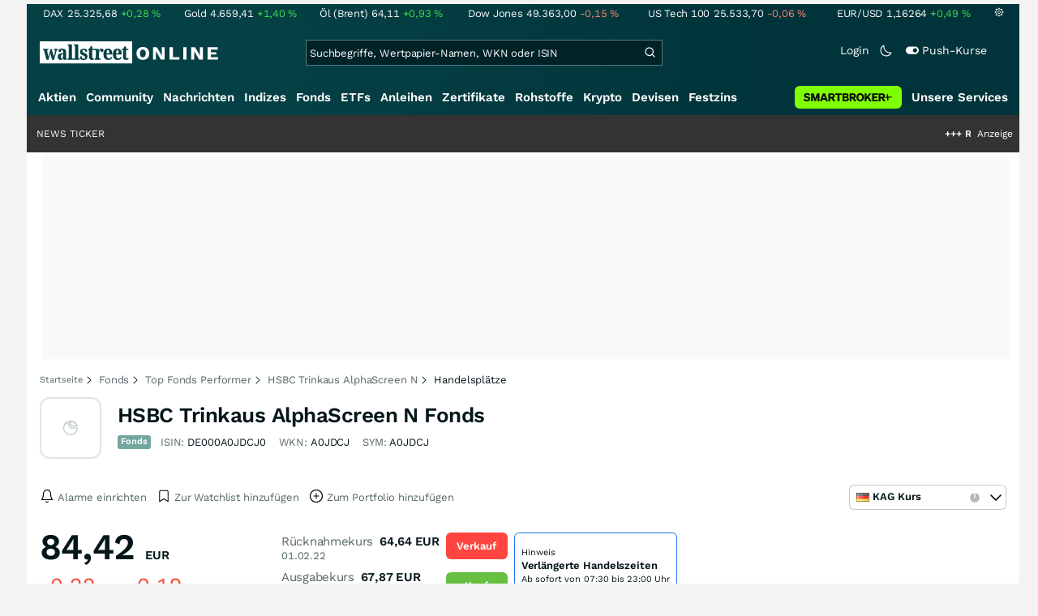

--- FILE ---
content_type: text/html; charset=utf-8
request_url: https://www.wallstreet-online.de/fonds/de000a0jdcj0-hsbc-trinkaus-alphascreen/times-and-sales
body_size: 73120
content:
<!DOCTYPE HTML><html lang="de">
<head>
    <title >Times & Sales zu HSBC Trinkaus AlphaScreen N | wallstreetONLINE</title>

    <link rel="preload" as="font" type="font/woff2" crossorigin href="//assets.wallstreet-online.de/frontend/fonts/worksans/WorkSans-Regular.woff2" />
    <link rel="preload" as="font" type="font/woff2" crossorigin href="//assets.wallstreet-online.de/frontend/fonts/worksans/WorkSans-SemiBold.woff2" />
    <link rel="preload" as="font" type="font/woff2" crossorigin href="//assets.wallstreet-online.de/frontend/fonts/noto/NotoSerif-CondensedSemiBold.woff2" />
    <link rel="preload" as="font" type="font/woff2" crossorigin href="//www.wallstreet-online.de/fonts/glyphicons-halflings-regular.woff2" />

    <meta http-equiv="Content-Type" content="text/html; charset=utf-8"/>
    
            <meta name="content-language" content="DE"/>
        <meta property="og:locale" content="de_DE">
        <meta name="referrer" content="Origin-when-cross-origin"/>
    <meta name="msvalidate.01" content="4F0C20F3680B91E805F559B53D6EF2C3" />
    <meta name="google-site-verification" content="nLtcudgQb2ATlb2Hrd88PIXSww_aXh7w2bebxHeBdiY"/>
    <meta name="verification" content="c3a6a9777b1399d2365921f9e31bfa96" /> 
    <meta name="verification" content="05f7841d706fa0dea3a58644ebce84a6"/>
    <meta property="fb:page_id" content="261279345321"/>

    <meta name="apple-itunes-app" content="app-id=919496140">
    <meta name="google-play-app" content="app-id=de.wallstreet_online.woapp">

    <link rel="apple-touch-icon" href="//assets.wallstreet-online.de/frontend/img/apple-touch-iconWso.png?v=1"/>
    <link rel="shortcut icon" href="//assets.wallstreet-online.de/frontend/img/faviconWso.ico" type="image/ico" id="favicon"/>
    <meta name="viewport" content="width=device-width, initial-scale=1" />
    <meta name="robots" content="noodp,noindex,follow" />
    <meta name="keywords" content="Times & Sales zu HSBC Trinkaus AlphaScreen N, A0JDCJ, DE000A0JDCJ0, A0JDCJ"/>
    <meta name="description" content="Times & Sales zu HSBC Trinkaus AlphaScreen N tagesgenau abrufbar"/>
    <meta property="og:image" content="//assets.wallstreet-online.de/_media/5/size_52/type-fonds-isempty-true.png"/>
    <meta property="og:image:secure_url" content="//assets.wallstreet-online.de/_media/5/size_52/type-fonds-isempty-true.png"/>
    <meta property="og:description" content="Times & Sales zu HSBC Trinkaus AlphaScreen N tagesgenau abrufbar"/>
    <meta property="og:title" content="Times & Sales zu HSBC Trinkaus AlphaScreen N | wallstreetONLINE"/>
    <meta property="og:url" content="https://www.wallstreet-online.de/fonds/de000a0jdcj0-hsbc-trinkaus-alphascreen/times-and-sales"/>
    <meta property="og:type" content="Website"/>
    <meta property="og:country-name" content="Germany"/>
    <meta property="og:site_name" content="wallstreetONLINE"/>
<link rel="canonical" href="https://www.wallstreet-online.de/fonds/de000a0jdcj0-hsbc-trinkaus-alphascreen/times-and-sales"/>

 <script> !function () { var e = function () { var e, t = "__tcfapiLocator", a = [], n = window; for (; n;) { try { if (n.frames[t]) { e = n; break } } catch (e) { } if (n === window.top) break; n = n.parent } e || (!function e() { var a = n.document, r = !!n.frames[t]; if (!r) if (a.body) { var i = a.createElement("iframe"); i.style.cssText = "display:none", i.name = t, a.body.appendChild(i) } else setTimeout(e, 5); return !r }(), n.__tcfapi = function () { for (var e, t = arguments.length, n = new Array(t), r = 0; r < t; r++)n[r] = arguments[r]; if (!n.length) return a; if ("setGdprApplies" === n[0]) n.length > 3 && 2 === parseInt(n[1], 10) && "boolean" == typeof n[3] && (e = n[3], "function" == typeof n[2] && n[2]("set", !0)); else if ("ping" === n[0]) { var i = { gdprApplies: e, cmpLoaded: !1, cmpStatus: "stub" }; "function" == typeof n[2] && n[2](i) } else a.push(n) }, n.addEventListener("message", (function (e) { var t = "string" == typeof e.data, a = {}; try { a = t ? JSON.parse(e.data) : e.data } catch (e) { } var n = a.__tcfapiCall; n && window.__tcfapi(n.command, n.version, (function (a, r) { var i = { __tcfapiReturn: { returnValue: a, success: r, callId: n.callId } }; t && (i = JSON.stringify(i)), e.source.postMessage(i, "*") }), n.parameter) }), !1)) }; "undefined" != typeof module ? module.exports = e : e() }(); </script>
<script>sp_campaignEnv = "public";sp_privacyManagerId = 736710;var rejectAllRouteTimeout = function(){window.location.href = "/";};function cmpLoad() { window._sp_ = {config: {propertyHref: "https://www.wallstreet-online.de",accountId: 1529, baseEndpoint: "https://cdn.privacy-mgmt.com",joinHref: true,campaignEnv: sp_campaignEnv,events: {onMessageChoiceSelect: function (message_type, choice_id, choice_type_id) {switch(choice_id){case 13: window.location.href="/pur";break;case 15: window.location.href="/userzentrum/login?ref=/pur/O_ZSONM467EC56GGFLMJ";break;case 11: console.log("accept");break;default: console.log("choice_id no match");}},onPrivacyManagerAction: function (message_type, pmData) {if(message_type.purposeConsent === "none" && message_type.vendorConsent === "none"){console.log("TIMEOUT  ");setTimeout(	rejectAllRouteTimeout, 1000 );}},onError: function (message_type, errorCode, errorObject, userReset) {console.log("[SP] onError", []);console.log(message_type);console.log(errorCode);console.log(errorObject);console.log(userReset);}}}};$.ajax({url: "https://cdn.privacy-mgmt.com/wrapperMessagingWithoutDetection.js", dataType: "script", cache: true, async: true}).done(function() { console.log("done");} );}</script>
<link rel="stylesheet" type="text/css" title="Standard" href="//assets.wallstreet-online.de/frontend/css/bootstrap.202411281340.css" media="screen" />
<link rel="stylesheet" type="text/css" title="Standard" href="//assets.wallstreet-online.de/frontend/css/wso.202512221019.css" media="screen" />
<link rel="stylesheet" type="text/css" title="Standard" href="//assets.wallstreet-online.de/frontend/css/deploy.202601140800.css" media="screen" />
<link rel="stylesheet" type="text/css" title="Standard" href="//assets.wallstreet-online.de/frontend/css/informer.202511201040.css" />
<link rel="stylesheet" type="text/css" title="Standard" href="//assets.wallstreet-online.de/frontend/css/smartbroker.202503311200.css" />
<link rel="stylesheet" type="text/css" title="Standard" href="//assets.wallstreet-online.de/frontend/css/responsive.202512221019.css" media="(max-width: 610px) and (max-aspect-ratio: 15/10)" />
<style>
@font-face { font-family: "wo-icons"; font-display: swap; src:url("/css/fonts/wo-icons.eot"); src:url("/css/fonts/wo-icons.eot?#iefix") format("embedded-opentype"), url("/css/fonts/wo-icons.woff") format("woff"), url("/css/fonts/wo-icons.ttf") format("truetype"), url("/css/fonts/wo-icons.svg#wo-icons") format("svg"); font-weight: normal; font-style: normal; }
#htIdentifier { height: 54px; } .socialbar { width: auto; margin-top: 4px; } .socialbar .socialbarInner #alert_dropdown { margin-top: 4px; padding-top: 0; padding-bottom: 0; line-height: unset; height: 16px; } @media (max-width: 610px) { .socialbar{ width: 100%; display: flex; } .socialbar .shareButton, .dropdown, .dropdown button { flex-grow: 1; } }
#iMenu .dropdown-menu .imenuLink.funds:hover { color: var(--bs-cat-fonds-surface) !important } #iMenu span.cwrap.active.funds,#resNavWrap span.cwrap.active.funds { background-color: var(--bs-cat-fonds-surface) !important } #iMenu .dropdown:hover .dropdown-toggle .funds { color: var(--bs-cat-fonds-surface) !important }
</style><script>var _gaq = [];var _moo_dataLayer = {event:[]}; var _moo_BROWSERPUSH=false; var _moo_ASSET_HOST='//assets.wallstreet-online.de/';var _moo_ASSET_INTERFIX_JS='';var _moo_ASSET_INTERFIX_CSS='';var _moo_FRONTEND_HOST='//www.wallstreet-online.de'; var _moo_DEVICE=''; var _moo_ADVERT='0'</script>
<meta property="fb:pages" content="261279345321" />

<!-- Google Tag Manager Opt-Out -->
<script>
    var gaDisableString = 'ga-disable-UA-2804995-1';

    function gaOptin() {
        document.cookie = gaDisableString + '=true; expires=Thu, 31 Dec 1970 23:59:59 UTC; path=/';
        window[gaDisableString] = false;
        alert('Das Google Analytics Tracking ist jetzt wieder aktiviert.');
    }
    function gaOptout() {
        document.cookie = gaDisableString + '=true; expires=Thu, 31 Dec 2099 23:59:59 UTC; path=/';
        window[gaDisableString] = true;
        alert('Das Google Analytics Tracking ist jetzt deaktiviert.');
    }

    if (document.cookie.indexOf(gaDisableString + '=true') > -1) {
        window[gaDisableString] = true;
    }
</script>
<!-- End Google Tag Manager Opt-Out -->
<!-- START  Google Ads - IAB TCF -->
<script>window['gtag_enable_tcf_support'] = true;</script>
<!-- END    Google Ads - IAB TCF -->

    </head>
<body>
<script>
        var storedTheme = localStorage.getItem('theme');
	const getPreferredTheme = () => {
            if (storedTheme) {
        	return storedTheme;
            }
            return window.matchMedia('(prefers-color-scheme: dark)').matches ? 'dark' : 'light'
	};
	const setTheme = function (theme) {
		if (theme === 'auto' && window.matchMedia('(prefers-color-scheme: dark)').matches) {
			theme = 'dark';
		}
		document.documentElement.setAttribute('data-bs-theme', theme);
	};
	setTheme(getPreferredTheme());
</script>
<noscript style="display: block; margin: 0 auto; width: 1168px;">
<div class="iconBox infoBox">
<span class="icons alertIcon"><span class="exclamationMark imgSvg"></span></span>
<span class="fw-bold">Um die volle Funktionalität der Webseite nutzen zu können, müssen Sie JavaScript in ihrem Browser aktivieren.</span>
</div>
</noscript>

<div id="pagecontainer">
    <div id="marketChooser" class="marketChooserBox" style="display:none">
    <form method="post" action="#" accept-charset="UTF-8" class="form">
        <input type="hidden" name="inst_id" value="274347">
        <input id="marketSelect" class="marketSelect" name="market_id" value="30" type="hidden">
        <input id="categoryId" name="category_id" value="3" type="hidden">
        <div class="marketSelectorContainer">
            <div class="wso-dropdown-outer"><div class="wso-dropdown-inner">
            <ul class="marketSelector">
              <li data-marketid="30" class="marketselectitem text-nowrap " title="Tagesschlusskurse">
    <span class="d-table-cell pe-3 pal-3 align-middle"><span class="ico-eod"></span>KAG Kurs</span><span class="d-table-cell text-end align-middle"> </span>
</li>
            </ul>
            </div></div>
            <noscript>
                <button class="button" name="send">Wechseln</button>
            </noscript>
        </div>
    </form>
</div>


<div id="dsky1" class="d-none d-sm-block" style="top:24px"></div>
<div id="dsky2" class="d-none d-sm-block" style="top:24px"></div>

    <div id="page" class="default">

        
<div id="quickquotesHead" data-bs-theme="dark">
    <div class="position-relative"><table class="w-100"><tr><td class="text-nowrap pa-0 ma-0"><a href="/indizes/dax" title="DAX"><span>DAX</span><span class="d-none d-sm-inline"><span>25.325,68</span></span><span><span><span class="font green">+0,28&nbsp;<span class="quote_currency">%</span></span></span></span></a></td><td class="text-nowrap pa-0 ma-0"><a href="/rohstoffe/goldpreis" title="Gold"><span>Gold</span><span class="d-none d-sm-inline"><span>4.659,41</span></span><span><span><span class="font green">+1,40&nbsp;<span class="quote_currency">%</span></span></span></span></a></td><td class="text-nowrap pa-0 ma-0"><a href="/rohstoffe/oelpreis-brent" title="Öl (Brent)"><span>Öl (Brent)</span><span class="d-none d-sm-inline"><span>64,11</span></span><span><span><span class="font green">+0,93&nbsp;<span class="quote_currency">%</span></span></span></span></a></td><td class="text-nowrap pa-0 ma-0"><a href="/indizes/dowjones" title="Dow Jones"><span>Dow Jones</span><span class="d-none d-sm-inline"><span>49.363,00</span></span><span><span><span class="font red">-0,15&nbsp;<span class="quote_currency">%</span></span></span></span></a></td><td class="text-nowrap pa-0 ma-0 d-none d-sm-table-cell"><a href="/indizes/nasdaq100" title="US Tech 100"><span>US Tech 100</span><span class="d-none d-sm-inline"><span>25.533,70</span></span><span><span><span class="font red">-0,06&nbsp;<span class="quote_currency">%</span></span></span></span></a></td><td class="text-nowrap pa-0 ma-0 d-none d-sm-table-cell"><a href="/devisen/euro-us-dollar-eur-usd-kurs" title="EUR/USD"><span>EUR/USD</span><span class="d-none d-sm-inline"><span>1,16264</span></span><span><span><span class="font green">+0,49&nbsp;<span class="quote_currency">%</span></span></span></span></a></td><td class="text-nowrap pa-0 ma-0 d-none d-sm-inline-block"><a href="/userzentrum/einstellungen#tab=quoteline" title="Registrierte Nutzer können diese Kursleiste mit Ihren Werten individualisieren. Melden Sie sich jetzt kostenfrei an."><img title="Einstellungen" alt="Einstellungen" src="//assets.wallstreet-online.de/frontend/img/icons/icons/settings.svg" class="imgInvert" width="12" height="12"></a></td></tr></table></div></div>

<header id="sitehead">
    <div id="sitelogo">
        <a href="/">
            <img src="//assets.wallstreet-online.de/frontend/img/icons/logo/wallstreet-online-horizontal.svg" class="img-fluid d-block imgInvert" width="220" height="28" alt="wallstreetONLINE Logo" />
        </a>
    </div>
    <button type="button" class="search-btn d-inline-block d-sm-none" data-bs-toggle="collapse" data-bs-target="#navbarMenu" aria-label="Navigation">
        <img src=" //assets.wallstreet-online.de/frontend/img/icons/icons/search.svg" alt="Lupe" title="Lupe" class="imgInvert" style="width:22px;height:22px">
    </button>
    <div id="globalsearch" class="p-0">
        <form action="/suche/">
            <input type="hidden" value="" name="suche" />
                        
            
                                    <input id="search" type="text" value="" placeholder="Suchbegriffe, Wertpapier-Namen, WKN oder ISIN" data-placeholderlarge="Suchbegriffe, Wertpapier-Namen, WKN oder ISIN" data-placeholdersmall="Suchbegriffe, Wertpapier-Namen" name="q" class="searchkey" autocomplete="off" />
            <div class="buttonBox">
                <button type="submit" name="sa" value="Suche" aria-label="Suche"><img src=" //assets.wallstreet-online.de/frontend/img/icons/icons/search.svg" alt="Suche" aria-hidden="true" style="height:19px;width:19px"></button>
            </div>
            <img class="d-block d-sm-none removeSearch imgInvert cursor-pointer position-absolute" src=" //assets.wallstreet-online.de/frontend/img/icons/icons/cancel.svg" alt="Entfernen">
        </form>
                <div id="globalSearchResult" data-bs-theme="dark">
            <div id="topResults">
                <ul rel="Top"><li class="instrument" data-instrument="1699710"><a href="/rohstoffe/silberpreis"><span class="fadeBox">Silber</span><span class="searchType float-end pa-0 instrumentTypeFlag commodity">Rohstoff</span><span class="wknBox">508.117</span></a></li><li class="instrument" data-instrument="11263"><a href="/aktien/nvidia-aktie"><span class="fadeBox">NVIDIA</span><span class="searchType float-end pa-0 instrumentTypeFlag stock">Aktie</span><span class="wknBox">501.915</span></a></li><li class="instrument" data-instrument="278867974"><a href="/crypto/btc-usd"><span class="fadeBox">Bitcoin</span><span class="searchType float-end pa-0 instrumentTypeFlag crypto">Crypto</span><span class="wknBox">407.991</span></a></li><li class="instrument" data-instrument="1699572"><a href="/rohstoffe/oelpreis-brent"><span class="fadeBox">Öl (Brent)</span><span class="searchType float-end pa-0 instrumentTypeFlag commodity">Rohstoff</span><span class="wknBox">364.449</span></a></li><li class="instrument" data-instrument="1699649"><a href="/rohstoffe/goldpreis"><span class="fadeBox">Gold</span><span class="searchType float-end pa-0 instrumentTypeFlag commodity">Rohstoff</span><span class="wknBox">343.727</span></a></li><li class="instrument" data-instrument="18279"><a href="/indizes/dax"><span class="fadeBox">DAX</span><span class="searchType float-end pa-0 instrumentTypeFlag index">Index</span><span class="wknBox">119.234</span></a></li><li class="instrument" data-instrument="451009152"><a href="/aktien/ca0203987072-almonty-industries-aktie"><span class="fadeBox">Almonty Industries</span><span class="searchType float-end pa-0 instrumentTypeFlag stock">Aktie</span><span class="wknBox">116.094</span></a></li><li class="instrument" data-instrument="246249632"><a href="/aktien/droneshield-aktie"><span class="fadeBox">DroneShield</span><span class="searchType float-end pa-0 instrumentTypeFlag stock">Aktie</span><span class="wknBox">115.880</span></a></li><li class="instrument" data-instrument="2229"><a href="/aktien/capital-one-financial-aktie"><span class="fadeBox">Capital One Financial</span><span class="searchType float-end pa-0 instrumentTypeFlag stock">Aktie</span><span class="wknBox">112.663</span></a></li><li class="instrument" data-instrument="357212587"><a href="/aktien/neo-battery-materials-aktie"><span class="fadeBox">NEO Battery Materials</span><span class="searchType float-end pa-0 instrumentTypeFlag stock">Aktie</span><span class="wknBox">102.450</span></a></li><li><a href="/diskussion/1390837-1/tages-trading-chancen-montag-19-01-2026"><span class="fadeBox">Tages-Trading-Chancen am Montag den 19.01.2026</span><span class="searchType float-end pa-0 instrumentTypeFlag discussion">Diskussion</span><span class="wknBox">00:55:20</span></a></li><li><a href="/nachricht/20385349-passives-einkommen-postal-realty-solides-geschaeft-sorgt-hohe-stabile-dividenden"><span class="fadeBox">Postal Realty: Solides Geschäft sorgt für hohe und stabile Dividenden</span><span class="searchType float-end pa-0 instrumentTypeFlag news">Nachricht</span><span class="wknBox"><span class="previous-day">18.01.26</span></span></a></li><li><a href="/nachricht/20381121-uran-comeback-ki-frisst-strom-usa-nuklear-hebel-um"><span class="fadeBox">KI frisst Strom und die USA legen den Nuklear-Hebel um!</span><span class="searchType float-end pa-0 instrumentTypeFlag news">Nachricht</span><span class="wknBox"><span class="previous-day">18.01.26</span></span></a></li><li><a href="/nachricht/20381010-banken-tech-energie-bitcoin-weisse-haus-wettet-verliert-warnt-tom-lee"><span class="fadeBox">Wer gegen das Weiße Haus wettet, verliert – warnt Tom Lee</span><span class="searchType float-end pa-0 instrumentTypeFlag news">Nachricht</span><span class="wknBox"><span class="previous-day">18.01.26</span></span></a></li><li><a href="/nachricht/20378484-metalle-engpass-knapper-gold-metalle-supermetalle-sind"><span class="fadeBox">Knapper als Gold: Warum diese Metalle Supermetalle sind!</span><span class="searchType float-end pa-0 instrumentTypeFlag news">Nachricht</span><span class="wknBox"><span class="previous-day">18.01.26</span></span></a></li></ul><div class="footerBox">Top 15 der gesamten Suchanfragen der letzten 7 Tage</div>            </div>
            <div id="normalResults"></div>
        </div>
            </div>

    <div class="headerRight float-end fw-light">
                                <a href="https://www.wallstreet-online.de/userzentrum/login" data-href="https://www.wallstreet-online.de/userzentrum/login" id="loginLink" class="loginLink">
            <span class="float-start d-none d-sm-inline">Login</span>
            <img class="d-block d-sm-none" title="Login" src=" //assets.wallstreet-online.de/frontend/img/flaticon/user.svg" style="height:22px;width:22px;">
        </a>
                        <a href="#" id="lightDarkModeSwitch" class="float-start d-none d-sm-inline mal-3">
            <span class="float-start"></span>
            <img src=" //assets.wallstreet-online.de/frontend/img/icons/icons/half-moon.svg" class="imgInvert" alt="Light/Dark Switch" height="17" width="17">
        </a>
        <a href="#" id="pushAboSwitch" class="float-start d-none d-sm-inline mal-3" data-bs-toggle="modal" data-bs-target="#pushAboModal">
            <span class="float-start"></span>
            <img class="toggleIcon" src=" //assets.wallstreet-online.de/frontend/img/flaticon/toggle-on.svg" alt="Push Switch" aria-hidden="true"><span class="pushText">Push-Kurse</span>
        </a>
        <span class="d-none d-sm-inline-block" style="width:24px" id="lbpWrapper"></span>
            </div>
</header>
<div class="menuPlaceholder" id="menuPlaceholder"></div>
<nav id="csMooMenu" class="cs mooMenu">
    <div id="menuSticky"></div>
    <div id="menuSpace" class="d-none d-sm-block">
        <div class="menuBox l1"> <ul class="l1"> <li class="liL0 level0" data-navid="1"><a href="/aktien/aktienkurse" class="a level0">Aktien</a></li> <li class="liL0 level0" data-navid="2"><a href="/community" class="a level0">Community</a></li> <li class="liL0 level0" data-navid="3"><a href="/nachrichten" class="a level0">Nachrichten</a></li> <li class="liL0 level0" data-navid="4"><a href="/indizes" class="a level0">Indizes</a></li> <li class="current liL0 level0 current" data-navid="5"><a href="/fonds" class="a level0">Fonds</a></li> <li class="liL0 level0" data-navid="6"><a href="/etf" class="a level0">ETFs</a></li> <li class="liL0 level0" data-navid="7"><a href="/anleihen" class="a level0">Anleihen</a></li> <li class="liL0 level0" data-navid="10"><a href="/zertifikate" class="a level0">Zertifikate</a></li> <li class="liL0 level0" data-navid="20"><a href="/rohstoffe" class="a level0">Rohstoffe</a></li> <li class="liL0 level0" data-navid="21"><a href="/crypto" class="a level0">Krypto</a></li> <li class="liL0 level0" data-navid="22"><a href="/devisen" class="a level0">Devisen</a></li> <li class="liL0 level0" data-navid="23"><a href="/festzins" class="a level0">Festzins</a></li> <li class="ser liL0 level0" data-navid="24"> <div class="a ser level0"><span>Unsere Services</span></div> </li> <li class="sbMenuBanner level0"><a href="https://dwbdiv.smartbrokerplus.de/ts/94450/tsc?typ=r&amp;amc=performance.smartbroker.503409.514439.CRTaFiBeWLF&amp;smc4=website-navigation&amp;smc5=sbplus-logo-zum-depot" target="_blank" rel="noopener sponsored noreferrer nofollow" class="level0"><span>&nbsp;</span><img rel="//assets.wallstreet-online.de/frontend/img/smartbroker/SMARTBROKER_b.svg" src="//assets.wallstreet-online.de//frontend/img/blank.gif" class="loadOnSight m-0" alt="Smartbroker+"><span>&nbsp;</span></a></li> </ul> </div> <div class="menuL2Layer" id="navbarMenu"> <div class="menuBox l2 cs"> <ul class="l2 cs menuHover"></ul> </div> <div class="menuBox l2 cs"> <ul class="l2 cs menuHover"> <li class="boxHead newCol liL1 level1" data-navid="1.1"><a href="/aktien/aktienkurse" class="a boxHead newCol level1">Aktien</a></li> <li class="liL1 level2" data-navid="1.1.1"><a href="/nachrichten/aktien-indizes" class="a level2">Aktien News</a></li> <li class="liL1 level2" data-navid="1.1.2"><a href="/statistik/top-aktien-meistgesucht" class="a level2">Meistgesuchte Aktien</a></li> <li class="liL1 level2" data-navid="1.1.3"><a href="/aktien/statistik" class="a level2">Aktien Top & Flop</a></li> <li class="liL1 level2 respNone" data-navid="1.1.4"><a href="/statistik/top-50-deutsche-aktien" class="a level2">Top 50 Aktien Deutschland</a></li> <li class="liL1 level2 respNone" data-navid="1.1.5"><a href="/statistik/top-50-chinesische-aktien" class="a level2">Top 50 Aktien China</a></li> <li class="liL1 level2 respNone" data-navid="1.1.6"><a href="/statistik/top-50-amerikanische-aktien" class="a level2">Top 50 Aktien USA</a></li> <li class="liL1 level2" data-navid="1.1.7"><a href="/nachrichten/chartanalysen" class="a level2">Chartanalysen</a></li> <li class="liL1 level2" data-navid="1.1.8"><a href="/statistik/top-aktien-meistgehandelt" class="a level2">Top Volumen</a></li> <li class="liL1 level2" data-navid="1.1.9"><a href="/statistik/top-aktien-performance" class="a level2">Top Aktien Performance</a></li> <li class="liL1 level2" data-navid="1.1.10"><a href="/ipo" class="a level2">Börsengänge & IPOs</a></li> <li class="liL1 level2" data-navid="1.1.11"><a href="/aktien/insidertrades" class="a level2">Insidertrades</a></li> <li class="liL1 level2 respNone" data-navid="1.1.12"><a href="/aktien/analysten/rating" class="a level2">Analysten-Ratings</a></li> <li class="liL1 level2" data-navid="1.1.13"><a href="/aktien/aktien-suche" class="a level2">Aktienfinder</a></li> <li class="liL1 level2" data-navid="1.1.14"><a href="/aktien/insidertrades/filter" class="a level2">Insidertrades Suche</a></li> <li class="liL1 level2 respNone" data-navid="1.1.15"><a href="/aktien/signale/finder" class="a level2">Signalfinder</a></li> <li class="liL1 level2 respNone" data-navid="1.1.16"><a href="/aktien/signale" class="a level2">Chartsignale</a></li> </ul> </div> <div class="menuBox l2 cs"> <ul class="l2 cs menuHover"> <li class="boxHead newCol liL1 level1 respNone" data-navid="1.3"><a href="/aktien/trends" class="a boxHead newCol level1">Trends</a></li> <li class="liL1 level2 respNone" data-navid="1.3.1"><a href="/statistik/trending-stocks" class="a level2">wO Trends</a></li> <li class="liL1 level2 respNone" data-navid="1.3.2"><a href="/aktien/branche" class="a level2">Aktien Branchenübersicht</a></li> <li class="liL1 level2 respNone" data-navid="1.3.3"><a href="/aktien/branche/oel-gas-aktien" class="a level2">Öl- und Gas Aktien</a></li> <li class="liL1 level2 respNone" data-navid="1.3.4"><a href="/aktien/nvidia-aktie" class="a level2">Nvidia Aktie</a></li> <li class="liL1 level2 respNone" data-navid="1.3.5"><a href="/aktien/branche/halbleiter-aktien" class="a level2">Halbleiter Aktien</a></li> <li class="liL1 level2 respNone" data-navid="1.3.6"><a href="/aktien/a1cx3t-tesla-aktie" class="a level2">Tesla Aktie</a></li> <li class="liL1 level2 respNone" data-navid="1.3.7"><a href="/aktien/amazon-aktie" class="a level2">Amazon Aktie</a></li> <li class="liL1 level2 respNone" data-navid="1.3.8"><a href="aktien/droneshield-aktie" class="a level2">DroneShield Aktie</a></li> <li class="liL1 level2 respNone" data-navid="1.3.9"><a href="/aktien/rheinmetall-aktie" class="a level2">Rheinmetall Aktie</a></li> <li class="liL1 level2 respNone" data-navid="1.3.10"><a href="/aktien/byd-company-registered-h-aktie" class="a level2">BYD Aktie</a></li> <li class="liL1 level2 respNone" data-navid="1.3.11"><a href="/aktien/microsoft-aktie" class="a level2">Microsoft Aktie</a></li> <li class="liL1 level2 respNone" data-navid="1.3.12"><a href="/aktien/ca0203987072-almonty-industries-aktie" class="a level2">Almonty Industries Aktie</a></li> <li class="liL1 level2 respNone" data-navid="1.3.13"><a href="/aktien/alphabet-registered-a-aktie" class="a level2">Alphabet Aktie</a></li> <li class="liL1 level2 respNone" data-navid="1.3.14"><a href="/wikifolio" class="a level2">Wikifolio</a></li> </ul> </div> <div class="menuBox l2 cs"> <ul class="l2 cs menuHover"> <li class="boxHead newCol liL1 level1" data-navid="1.4"><a href="/dividendentermine" class="a boxHead newCol level1">Dividenden</a></li> <li class="liL1 level2 respNone" data-navid="1.4.1"><a href="/dividendentermine" class="a level2">Dividendentermine & News</a></li> <li class="liL1 level2" data-navid="1.4.2"><a href="/statistik/beste-aktien-dividenden" class="a level2">Beste Aktien Dividenden</a></li> </ul> </div> <div class="menuBox l2 cs"> <ul class="l2 cs menuHover"> <li class="boxHead newCol liL1 level1" data-navid="1.6"> <div class="a boxHead newCol level1">Termine</div> </li> <li class="liL1 level2" data-navid="1.6.1"><a href="/unternehmenstermine" class="a level2">Unternehmenstermine</a></li> <li class="liL1 level2" data-navid="1.6.2"><a href="/wirtschaftskalender" class="a level2">Wirtschaftskalender</a></li> <li class="liL1 level2 respNone" data-navid="1.6.4"><a href="/unternehmensportal" class="a level2">EQS Unternehmensportal</a></li> <li class="liL1 level2" data-navid="1.6.5"><a href="/boersenfeiertage" class="a level2">Börsenfeiertage</a></li> <li class="liL1 level2 respNone" data-navid="1.6.6"><a href="/boersenticker" class="a level2">Börsenticker</a></li> <li class="liL1 level2 respNone" data-navid="1.6.7"><a href="/webinarkalender" class="a level2">Webinarkalender</a></li> </ul> </div> <div class="menuBox l2 cs"> <ul class="l2 cs menuHover"> <li class="boxHead newCol liL1 level1" data-navid="2.1"><a href="/community" class="a boxHead newCol level1">Community</a></li> <li class="liL1 level2" data-navid="2.1.1"><a href="/community/foren.html" class="a level2">Foren</a></li> <li class="liL1 level2" data-navid="2.1.2"><a href="/community-statistik" class="a level2">Community-Statistik</a></li> <li class="liL1 level2 respNone" data-navid="2.1.3"><a href="/community/letzte-antworten.html" class="a level2">Letzte Antworten</a></li> <li class="liL1 level2" data-navid="2.1.4"><a href="/statistik/top-aktien-meistdiskutiert" class="a level2">Meistdiskutiert</a></li> <li class="liL1 level2" data-navid="2.1.5"><a href="/community-statistik" class="a level2">Meistbesuchte Foren</a></li> <li class="liL1 level2 respNone" data-navid="2.1.6"><a href="/community/letzte-neueintraege.html" class="a level2">Neue Diskussionen</a></li> <li class="liL1 level2 respNone" data-navid="2.1.7"><a href="/community/umfragen.html" class="a level2">Community Umfragen</a></li> <li class="liL1 level2 respNone" data-navid="2.1.8"><a href="/tools/postingfilter" class="a level2">Postingfilter</a></li> <li class="liL1 level2 respNone" data-navid="2.1.9"><a href="/community/tippspiel" class="a level2">DAX-Tippspiel</a></li> </ul> </div> <div class="menuBox l2 cs"> <ul class="l2 cs menuHover"> <li class="boxHead newCol liL1 level1 respNone" data-navid="2.2"> <div class="a boxHead newCol level1">Erste Schritte</div> </li> <li class="liL1 level2 respNone" data-navid="2.2.1"><a href="/nutzungsbedingungen#boardregeln" class="a level2">Boardregeln</a></li> <li class="liL1 level2 respNone" data-navid="2.2.2"><a href="/userzentrum/registrierung" class="a level2">Registrierung</a></li> <li class="liL1 level2 respNone" data-navid="2.2.3"><a href="/hilfe" class="a level2">FAQ</a></li> </ul> </div> <div class="menuBox l2 cs"> <ul class="l2 cs menuHover"> <li class="boxHead newCol liL1 level1" data-navid="3.2"><a href="/nachrichten" class="a boxHead newCol level1">Nachrichten</a></li> <li class="liL1 level2" data-navid="3.2.1"><a href="/video" class="a level2">wO TV & Videos</a></li> <li class="liL1 level2" data-navid="3.2.2"><a href="/nachrichten/aktien-indizes" class="a level2">Aktien Nachrichten</a></li> <li class="liL1 level2 respNone" data-navid="3.2.3"><a href="/nachrichten/anleihen" class="a level2">Anleihen Nachrichten</a></li> <li class="liL1 level2 respNone" data-navid="3.2.4"><a href="/nachrichten/cfd" class="a level2">CFD Nachrichten</a></li> <li class="liL1 level2 respNone" data-navid="3.2.5"><a href="/nachrichten/devisen" class="a level2">Devisen Nachrichten</a></li> <li class="liL1 level2 respNone" data-navid="3.2.6"><a href="/nachrichten/etf" class="a level2">ETF Nachrichten</a></li> <li class="liL1 level2 respNone" data-navid="3.2.7"><a href="/nachrichten/fonds" class="a level2">Fonds Nachrichten</a></li> <li class="liL1 level2 respNone" data-navid="3.2.8"><a href="/nachrichten/kryptowaehrungen" class="a level2">Kryptowährungen Nachrichten</a></li> <li class="liL1 level2 respNone" data-navid="3.2.9"><a href="/nachrichten/rohstoffe" class="a level2">Rohstoffe Nachrichten</a></li> <li class="liL1 level2 respNone" data-navid="3.2.10"><a href="/nachrichten/optionsscheine" class="a level2">Optionsscheine Nachrichten</a></li> <li class="liL1 level2 respNone" data-navid="3.2.11"><a href="/suche/?suche=newsResult" class="a level2">Nachrichten Suche</a></li> <li class="liL1 level2 respNone" data-navid="3.2.12"><a href="/nachrichten/autorenverzeichnis" class="a level2">Autoren</a></li> </ul> </div> <div class="menuBox l2 cs"> <ul class="l2 cs menuHover"> <li class="boxHead newCol liL1 level1 respNone" data-navid="3.3"><a href="/indizes/nachrichten" class="a boxHead newCol level1">Indizes Nachrichten</a></li> <li class="liL1 level2 respNone" data-navid="3.3.1"><a href="/indizes/dax/nachrichten#informerNews" class="a level2">DAX Nachrichten</a></li> <li class="liL1 level2 respNone" data-navid="3.3.2"><a href="/indizes/tecdax/nachrichten#informerNews" class="a level2">TecDAX Nachrichten</a></li> <li class="liL1 level2 respNone" data-navid="3.3.3"><a href="/indizes/mdax/nachrichten#informerNews" class="a level2">MDAX Nachrichten</a></li> <li class="liL1 level2 respNone" data-navid="3.3.4"><a href="/indizes/dowjones/nachrichten#informerNews" class="a level2">Dow Jones Nachrichten</a></li> <li class="liL1 level2 respNone" data-navid="3.3.5"><a href="/indizes/nasdaq-composite/nachrichten#informerNews" class="a level2">Nasdaq Nachrichten</a></li> <li class="liL1 level2 respNone" data-navid="3.3.6"><a href="/indizes/euro-stoxx-50/nachrichten#informerNews" class="a level2">Eurostoxx 50 Nachrichten</a></li> </ul> </div> <div class="menuBox l2 cs"> <ul class="l2 cs menuHover"> <li class="boxHead newCol liL1 level1" data-navid="3.4"> <div class="a boxHead newCol level1">Rubriken</div> </li> <li class="liL1 level2" data-navid="3.4.1"><a href="/nachrichten/autor/wallstreet-online-redaktion" class="a level2">Redaktion wO</a></li> <li class="liL1 level2" data-navid="3.4.2"><a href="/nachrichten/ad-hocs" class="a level2">Ad-hocs</a></li> <li class="liL1 level2 respNone" data-navid="3.4.3"><a href="/nachrichten/analysen" class="a level2">Analysen</a></li> <li class="liL1 level2 respNone" data-navid="3.4.4"><a href="/nachrichten/chartanalysen" class="a level2">Chartanalysen</a></li> <li class="liL1 level2 respNone" data-navid="3.4.5"><a href="/nachrichten/kommentare" class="a level2">Kommentare</a></li> <li class="liL1 level2 respNone" data-navid="3.4.6"><a href="/nachrichten/marktberichte" class="a level2">Marktberichte</a></li> <li class="liL1 level2 respNone" data-navid="3.4.7"><a href="/nachrichten/politik" class="a level2">Politik</a></li> <li class="liL1 level2 respNone" data-navid="3.4.8"><a href="/nachrichten/pressemitteilungen" class="a level2">Pressemitteilungen</a></li> <li class="liL1 level2 respNone" data-navid="3.4.9"><a href="/nachrichten/wirtschaft-konjunktur" class="a level2">Unternehmen</a></li> <li class="liL1 level2 respNone" data-navid="3.4.10"><a href="/nachrichten/weitere-nachrichten" class="a level2">Weitere Nachrichten</a></li> </ul> </div> <div class="menuBox l2 cs"> <ul class="l2 cs menuHover"> <li class="boxHead newCol liL1 level1" data-navid="3.5"> <div class="a boxHead newCol level1">Redaktion</div> </li> <li class="liL1 level2" data-navid="3.5.1"><a href="https://open.spotify.com/show/2zxb97ebxxoBqc0nZwtLi7" class="a level2">Podcast</a></li> </ul> </div> <div class="menuBox l2 cs"> <ul class="l2 cs menuHover"> <li class="boxHead newCol liL1 level1" data-navid="4.1"><a href="/indizes" class="a boxHead newCol level1">Indizes</a></li> <li class="liL1 level2 respNone" data-navid="4.1.1"><a href="/indizes/heatmap" class="a level2">Heatmaps Indizes</a></li> <li class="liL1 level2" data-navid="4.1.2"><a href="/indizes/dax" class="a level2">DAX</a></li> <li class="liL1 level2" data-navid="4.1.3"><a href="/indizes/mdax" class="a level2">MDAX</a></li> <li class="liL1 level2 respNone" data-navid="4.1.4"><a href="/indizes/sdax" class="a level2">SDAX</a></li> <li class="liL1 level2 respNone" data-navid="4.1.5"><a href="/indizes/tecdax" class="a level2">TecDAX</a></li> <li class="liL1 level2 respNone" data-navid="4.1.6"><a href="/indizes/dowjones" class="a level2">Dow Jones</a></li> <li class="liL1 level2" data-navid="4.1.7"><a href="/indizes/s-p-500-index" class="a level2">S&amp;P 500</a></li> <li class="liL1 level2 respNone" data-navid="4.1.8"><a href="/indizes/nasdaq-composite" class="a level2">NASDAQ 100</a></li> <li class="liL1 level2 respNone" data-navid="4.1.9"><a href="/indizes/euro-stoxx-50" class="a level2">Euro Stoxx 50</a></li> <li class="liL1 level2 respNone" data-navid="4.1.10"><a href="/indizes/smi" class="a level2">SMI</a></li> <li class="liL1 level2 respNone" data-navid="4.1.11"><a href="/indizes/atx" class="a level2">ATX</a></li> <li class="liL1 level2 respNone" data-navid="4.1.12"><a href="/indizes/nikkei225" class="a level2">Nikkei 225</a></li> <li class="liL1 level2 respNone" data-navid="4.1.13"><a href="/indizes/em-emerging-markets-index" class="a level2">Emerging Markets</a></li> <li class="liL1 level2 respNone" data-navid="4.1.14"><a href="/zinsen" class="a level2">Zinssätze</a></li> <li class="liL1 level2 respNone" data-navid="4.1.15"><a href="/zinsen/leitzins" class="a level2">Leitzins</a></li> </ul> </div> <div class="menuBox l2 cs"> <ul class="l2 cs menuHover"> <li class="boxHead newCol liL1 level1" data-navid="4.3"><a href="/indizes" class="a boxHead newCol level1">Top & Flop Listen</a></li> <li class="liL1 level2" data-navid="4.3.1"><a href="/indizes/dax/enthaltenewerte" class="a level2">DAX</a></li> <li class="liL1 level2 respNone" data-navid="4.3.2"><a href="/indizes/mdax/enthaltenewerte" class="a level2">MDAX</a></li> <li class="liL1 level2 respNone" data-navid="4.3.3"><a href="/indizes/sdax/enthaltenewerte" class="a level2">SDAX</a></li> <li class="liL1 level2 respNone" data-navid="4.3.4"><a href="/indizes/tecdax/enthaltenewerte" class="a level2">TecDAX</a></li> <li class="liL1 level2 respNone" data-navid="4.3.5"><a href="/indizes/dowjones/enthaltenewerte" class="a level2">Dow Jones</a></li> <li class="liL1 level2" data-navid="4.3.6"><a href="/indizes/s-p-500-index/enthaltenewerte" class="a level2">S&amp;P 500</a></li> <li class="liL1 level2 respNone" data-navid="4.3.7"><a href="/indizes/nasdaq-composite/enthaltenewerte" class="a level2">NASDAQ 100</a></li> <li class="liL1 level2 respNone" data-navid="4.3.8"><a href="/indizes/smi/enthaltenewerte" class="a level2">SMI</a></li> </ul> </div> <div class="menuBox l2 cs"> <ul class="l2 cs menuHover"> <li class="boxHead newCol liL1 level1" data-navid="5.1"><a href="/fonds" class="a boxHead newCol level1">Fonds</a></li> <li class="liL1 level2" data-navid="5.1.1"><a href="/fonds/top-performance-fonds" class="a level2">Top Performer Fonds</a></li> <li class="liL1 level2" data-navid="5.1.2"><a href="/fonds/meistgesuchte-fonds#tab=Aktienfonds" class="a level2">Aktienfonds</a></li> <li class="liL1 level2" data-navid="5.1.3"><a href="/fonds/meistgesuchte-fonds#tab=Rentenfonds" class="a level2">Rentenfonds</a></li> <li class="liL1 level2 respNone" data-navid="5.1.4"><a href="/fonds/meistgesuchte-fonds#tab=Immobilienfonds" class="a level2">Immobilienfonds</a></li> <li class="liL1 level2 respNone" data-navid="5.1.5"><a href="/fonds/meistgesuchte-fonds#tab=Geldmarktfonds" class="a level2">Geldmarktfonds</a></li> <li class="liL1 level2 respNone" data-navid="5.1.6"><a href="/fonds/meistgesuchte-fonds#tab=Rohstofffonds" class="a level2">Rohstofffonds</a></li> <li class="liL1 level2 respNone" data-navid="5.1.7"><a href="/fonds/fondsvergleich/DE0009848119" class="a level2">Fondsvergleich</a></li> <li class="liL1 level2 respNone" data-navid="5.1.8"><a href="/fonds/fonds-suche" class="a level2">Fonds Suche</a></li> </ul> </div> <div class="menuBox l2 cs"> <ul class="l2 cs menuHover"> <li class="boxHead newCol liL1 level1 respNone" data-navid="5.2"><a href="/nachrichten/fonds" class="a boxHead newCol level1">Fonds News</a></li> </ul> </div> <div class="menuBox l2 cs"> <ul class="l2 cs menuHover"> <li class="boxHead newCol liL1 level1" data-navid="6.1"><a href="/etf" class="a boxHead newCol level1">ETF</a></li> <li class="liL1 level2" data-navid="6.1.1"><a href="/etf/etf-suche" class="a level2">ETF Suche</a></li> <li class="liL1 level2" data-navid="6.1.2"><a href="/nachrichten/etf" class="a level2">ETF News</a></li> <li class="liL1 level2" data-navid="6.1.3"><a href="/etf/a0rpwh-ishares-core-msci-world-ucits-etf-usd-acc-share-class" class="a level2">MSCI World ETF</a></li> <li class="liL1 level2 respNone" data-navid="6.1.4"><a href="/etf/etf-suche/rc-aktien" class="a level2">Aktien ETFs</a></li> <li class="liL1 level2 respNone" data-navid="6.1.5"><a href="/etf/etf-suche/rc-anleihen" class="a level2">Anleihen ETFs</a></li> <li class="liL1 level2 respNone" data-navid="6.1.6"><a href="/etf/etf-suche/rc-rohstoffe" class="a level2">Rohstoff ETFs</a></li> <li class="liL1 level2 respNone" data-navid="6.1.7"><a href="/etf/etf-suche/rc-geldmarkt" class="a level2">Geldmarkt ETFs</a></li> <li class="liL1 level2 respNone" data-navid="6.1.8"><a href="/etf/topflop" class="a level2">Top & Flop ETFs</a></li> </ul> </div> <div class="menuBox l2 cs"> <ul class="l2 cs menuHover"> <li class="boxHead newCol liL1 level1" data-navid="6.2"> <div class="a boxHead newCol level1">ETF Specials</div> </li> <li class="liL1 level2" data-navid="6.2.1"><a href="/etf/etf-suche/sparplan" class="a level2">ETF Sparplan</a></li> <li class="liL1 level2" data-navid="6.2.2"><a href="/tools/sparplanrechner" class="a level2">Sparplanrechner</a></li> <li class="liL1 level2 respNone" data-navid="6.2.3"><a href="/etf/etfvergleich" class="a level2">ETF-Vergleich</a></li> </ul> </div> <div class="menuBox l2 cs"> <ul class="l2 cs menuHover"> <li class="boxHead newCol liL1 level1" data-navid="7.1"><a href="/anleihen" class="a boxHead newCol level1">Anleihen</a></li> <li class="liL1 level2" data-navid="7.1.1"><a href="/anleihen/anleihen-filter" class="a level2">Anleihen Suche</a></li> <li class="liL1 level2 respNone" data-navid="7.1.2"><a href="/anleihen/neuemissionen" class="a level2">Neuemissionen</a></li> <li class="liL1 level2 respNone" data-navid="7.1.3"><a href="/anleihen/emittenten" class="a level2">Anleihen Emittenten</a></li> <li class="liL1 level2 respNone" data-navid="7.1.4"><a href="/anleihen/wissen" class="a level2">Anleihen Wissen</a></li> <li class="liL1 level2" data-navid="7.1.5"><a href="/anleihen/top-flops" class="a level2">Top & Flop Anleihen</a></li> </ul> </div> <div class="menuBox l2 cs"> <ul class="l2 cs menuHover"> <li class="boxHead newCol liL1 level1" data-navid="10.1"><a href="/zertifikate" class="a boxHead newCol level1">Zertifikate</a></li> <li class="liL1 level2" data-navid="10.1.2"><a href="/zertifikate/zertifikate-suche/produkte/" class="a level2">Zertifikat Suche</a></li> <li class="liL1 level2" data-navid="10.1.3"><a href="/zertifikate/top-zertifikate" class="a level2">Top & Flop Zertifikate</a></li> <li class="liL1 level2 respNone" data-navid="10.1.4"><a href="/zertifikate/aktienanleihen" class="a level2">Aktienanleihen</a></li> <li class="liL1 level2 respNone" data-navid="10.1.5"><a href="/zertifikate/discount-zertifikate" class="a level2">Discount-Zertifikate</a></li> <li class="liL1 level2 respNone" data-navid="10.1.6"><a href="/zertifikate/meistgesuchte-zertifikate#tab=Express" class="a level2">Express-Zertifikate</a></li> <li class="liL1 level2 respNone" data-navid="10.1.7"><a href="/zertifikate/bonus-zertifikate" class="a level2">Bonus-Zertifikate</a></li> <li class="liL1 level2 respNone" data-navid="10.1.8"><a href="/zertifikate/sprint-zertifikate" class="a level2">Sprint-Zertifikate</a></li> <li class="liL1 level2 respNone" data-navid="10.1.9"><a href="/nachrichten/zertifikate" class="a level2">Zertifikate News</a></li> <li class="liL1 level2 respNone" data-navid="10.1.10"><a href="/zertifikate/outperformance-zertifikate" class="a level2">Outperformance-Zertifikate</a></li> </ul> </div> <div class="menuBox l2 cs"> <ul class="l2 cs menuHover"> <li class="boxHead newCol liL1 level1" data-navid="10.2"> <div class="a boxHead newCol level1">Hebelprodukte</div> </li> <li class="liL1 level2" data-navid="10.2.1"><a href="/knockouts/knockout-suche/produkte/" class="a level2">Knockouts Suche</a></li> <li class="liL1 level2" data-navid="10.2.2"><a href="/knockouts/top-knockouts" class="a level2">Top & Flop Knockouts</a></li> <li class="liL1 level2 respNone" data-navid="10.2.3"><a href="/knockouts" class="a level2">Knock-Out Zertifikate</a></li> <li class="liL1 level2 respNone" data-navid="10.2.4"><a href="/optionsscheine/optionsschein-suche/produkte/" class="a level2">Optionsschein Suche</a></li> <li class="liL1 level2 respNone" data-navid="10.2.5"><a href="/optionsscheine/top-optionsscheine" class="a level2">Top & Flop Optionsscheine</a></li> <li class="liL1 level2 respNone" data-navid="10.2.6"><a href="/optionsscheine" class="a level2">Optionsscheine</a></li> <li class="liL1 level2 respNone" data-navid="10.2.7"><a href="/zertifikate/meistgesuchte-zertifikate#tab=Faktor" class="a level2">Faktor Zertifikate</a></li> <li class="liL1 level2 respNone" data-navid="10.2.8"><a href="/nachrichten/derivate" class="a level2">Derivate News</a></li> <li class="liL1 level2 respNone" data-navid="10.2.9"><a href="/cfd" class="a level2">CFDs</a></li> </ul> </div> <div class="menuBox l2 cs"> <ul class="l2 cs menuHover"> <li class="boxHead newCol liL1 level1" data-navid="20.1"><a href="/rohstoffe" class="a boxHead newCol level1">Rohstoffe</a></li> <li class="liL1 level2" data-navid="20.1.8"><a href="/rohstoffe/rohstoff-aktien-gold" class="a level2">Rohstoffaktien</a></li> <li class="liL1 level2" data-navid="20.1.9"><a href="/etf/etf-suche/s-rohstoffe/" class="a level2">Rohstoff ETFs</a></li> <li class="liL1 level2 respNone" data-navid="20.1.10"><a href="/rohstoffe/goldpreis" class="a level2">Goldpreis</a></li> <li class="liL1 level2 respNone" data-navid="20.1.11"><a href="/rohstoffe/silberpreis" class="a level2">Silberpreis</a></li> <li class="liL1 level2 respNone" data-navid="20.1.12"><a href="/rohstoffe/oelpreis-brent" class="a level2">Ölpreis (Brent)</a></li> <li class="liL1 level2 respNone" data-navid="20.1.13"><a href="/rohstoffe/platinpreis" class="a level2">Platin</a></li> <li class="liL1 level2 respNone" data-navid="20.1.14"><a href="/rohstoffe/palladiumpreis" class="a level2">Palladium</a></li> </ul> </div> <div class="menuBox l2 cs"> <ul class="l2 cs menuHover"> <li class="boxHead newCol liL1 level1" data-navid="21.1"><a href="/crypto" class="a boxHead newCol level1">Kryptowährungen</a></li> <li class="liL1 level2 respNone" data-navid="21.1.1"><a href="/crypto/btc-eur" class="a level2">Bitcoin Kurs</a></li> <li class="liL1 level2 respNone" data-navid="21.1.2"><a href="/crypto/eth-eur" class="a level2">Ethereum Kurs</a></li> <li class="liL1 level2 respNone" data-navid="21.1.3"><a href="/crypto/bnb-eur" class="a level2">Binance Coin Kurs</a></li> <li class="liL1 level2 respNone" data-navid="21.1.4"><a href="/crypto/ada-eur" class="a level2">Cardano Kurs</a></li> <li class="liL1 level2 respNone" data-navid="21.1.5"><a href="/crypto/doge-eur" class="a level2">Dogecoin Kurs</a></li> <li class="liL1 level2 respNone" data-navid="21.1.6"><a href="/crypto/xrp-eur" class="a level2">Ripple Kurs</a></li> <li class="liL1 level2 respNone" data-navid="21.1.7"><a href="/crypto/bch-eur" class="a level2">Bitcoin Cash Kurs</a></li> <li class="liL1 level2 respNone" data-navid="21.1.8"><a href="/crypto/ltc-eur" class="a level2">Litecoin Kurs</a></li> <li class="liL1 level2 respNone" data-navid="21.1.9"><a href="/crypto/dot-eur" class="a level2">Polkadot Kurs</a></li> <li class="liL1 level2 respNone" data-navid="21.1.15"><a href="/waehrungsrechner#btc-usd" class="a level2">Kryptowährungsrechner</a></li> </ul> </div> <div class="menuBox l2 cs"> <ul class="l2 cs menuHover"> <li class="boxHead newCol liL1 level1" data-navid="22.1"><a href="/devisen" class="a boxHead newCol level1">Wichtige Devisenpaare</a></li> <li class="liL1 level2" data-navid="22.1.1"><a href="/devisen/euro-us-dollar-eur-usd-kurs" class="a level2">Euro-Dollar Kurs</a></li> <li class="liL1 level2 respNone" data-navid="22.1.2"><a href="/devisen/frankenkurs-euro-schweizer-franken-chf-eur-kurs" class="a level2">Euro-Franken Kurs</a></li> <li class="liL1 level2 respNone" data-navid="22.1.3"><a href="/devisen/euro-britisches-pfund-eur-gbp-kurs" class="a level2">Euro-Pfund Kurs</a></li> <li class="liL1 level2 respNone" data-navid="22.1.4"><a href="/devisen/euro-tuerkische-lira-eur-try-kurs" class="a level2">Türkische Lira Kurs</a></li> <li class="liL1 level2 respNone" data-navid="22.1.5"><a href="/devisen/euro-polnischer-zloty-eur-pln-kurs" class="a level2">Euro-Zloty Kurs</a></li> <li class="liL1 level2 respNone" data-navid="22.1.6"><a href="/devisen/rubelkurs-euro-russischer-rubel-eur-rub-kurs" class="a level2">Euro-Russische Rubel Kurs</a></li> <li class="liL1 level2 respNone" data-navid="22.1.7"><a href="/devisen/euro-thailaendischer-baht-eur-thb-kurs" class="a level2">Euro-Baht Kurs</a></li> <li class="liL1 level2 respNone" data-navid="22.1.8"><a href="/devisen/euro-tschechische-krone-eur-czk-kurs" class="a level2">Euro-Tschechische Krone Kurs</a></li> </ul> </div> <div class="menuBox l2 cs"> <ul class="l2 cs menuHover"> <li class="boxHead newCol liL1 level1" data-navid="22.3"><a href="/waehrungsrechner" class="a boxHead newCol level1">Währungsrechner</a></li> </ul> </div> <div class="menuBox l2 cs"> <ul class="l2 cs menuHover"> <li class="boxHead newCol liL1 level1" data-navid="23.1"><a href="/festzins" class="a boxHead newCol level1">Alternative festverzinsliche Anlageprodukte</a></li> </ul> </div> <div class="menuBox l2 cs"> <ul class="l2 cs menuHover"> <li class="boxHead newCol liL1 level1" data-navid="24.1"> <div class="a boxHead newCol level1">Tools</div> </li> <li class="liL1 level2 respNone" data-navid="24.1.1"><a href="/tools/derivate-cockpit" class="a level2">Derivate Cockpit</a></li> <li class="liL1 level2 respNone" data-navid="24.1.2"><a href="/tools/profit-maximizer" class="a level2">Profit Maximizer</a></li> <li class="liL1 level2 respNone" data-navid="24.1.3"><a href="/brokervergleich" class="a level2">Broker-Vergleich</a></li> <li class="liL1 level2" data-navid="24.1.4"><a href="/sparplan" class="a level2">Smartbroker+ Sparpläne</a></li> <li class="liL1 level2 respNone" data-navid="24.1.5"><a href="/tools/robo-advisor-vergleich" class="a level2">Robo-Advisor Vergleich</a></li> <li class="liL1 level2 respNone" data-navid="24.1.6"><a href="/widgets" class="a level2">Widgets</a></li> <li class="liL1 level2" data-navid="24.1.7"><a href="/waehrungsrechner" class="a level2">Währungsrechner</a></li> <li class="liL1 level2 respNone" data-navid="24.1.8"><a href="/tools/dividendenrechner" class="a level2">Dividendenrechner</a></li> <li class="liL1 level2" data-navid="24.1.9"><a href="/tools/sparplanrechner" class="a level2">Sparplanrechner</a></li> <li class="liL1 level2" data-navid="24.1.10"><a href="/smart-portfolio-guide" class="a level2">Smart Portfolio Guide</a></li> </ul> </div> <div class="menuBox l2 cs"> <ul class="l2 cs menuHover"> <li class="boxHead newCol liL1 level1 respNone" data-navid="24.2"><a href="/specials/sms-service-aktie-der-woche" class="a boxHead newCol level1">wO SMS Service</a></li> </ul> </div> <div class="menuBox l2 cs"> <ul class="l2 cs menuHover"> <li class="boxHead newCol liL1 level1 respNone" data-navid="24.3"><a href="/boersenlexikon" class="a boxHead newCol level1">Börsenlexikon</a></li> </ul> </div> <div class="menuBox l2 cs"> <ul class="l2 cs menuHover"> <li class="boxHead newCol liL1 level1" data-navid="24.4"><a href="/mobile" class="a boxHead newCol level1">wO Börsen App</a></li> </ul> </div> <div class="menuBox l2 cs"> <ul class="l2 cs menuHover"> <li class="boxHead newCol liL1 level1 respNone" data-navid="24.5"><a href="/specials" class="a boxHead newCol level1">Themen Special</a></li> </ul> </div> <div class="menuBox l2 cs"> <ul class="l2 cs menuHover"> <li class="boxHead newCol liL1 level1 respNone" data-navid="24.6"><a href="/nachrichten/boersenbriefe" class="a boxHead newCol level1">Börsendienste</a></li> </ul> </div> <div class="menuBox l2 cs"> <ul class="l2 cs menuHover"> <li class="boxHead newCol liL1 level1" data-navid="24.7"><a href="/newsletter" class="a boxHead newCol level1">wO Newsletter</a></li> </ul> </div> <div class="menuBox l2 cs"> <ul class="l2 cs menuHover"> <li class="boxHead newCol liL1 level1 respNone" data-navid="24.8"><a href="/ratgeber" class="a boxHead newCol level1">Ratgeber</a></li> <li class="sbMenuBanner level0"><a href="https://dwbdiv.smartbrokerplus.de/ts/94450/tsc?typ=r&amp;amc=performance.smartbroker.503409.514439.CRTaFiBeWLF&amp;smc4=website-navigation&amp;smc5=sbplus-logo-zum-depot" target="_blank" rel="noopener sponsored noreferrer nofollow" class="level0"><span>&nbsp;</span><img rel="//assets.wallstreet-online.de/frontend/img/smartbroker/SMARTBROKER_b.svg" src="//assets.wallstreet-online.de//frontend/img/blank.gif" class="loadOnSight m-0" alt="Smartbroker+"><span>&nbsp;</span></a></li> </ul> </div> <a id="socGenMenu" target="_blank" href="https://www.ideas-daily-us.de/informationen/abonnieren?utm_source=wallstreet-online&amp;utm_medium=produkt-branding-navigation-display&amp;utm_content=abonnieren&amp;utm_campaign=ideas-daily-us" rel="nofollow noopener"> <div><span class="socgenNote">Anzeige</span> <span>Ihr Wallstreet-Marktupdate: Alles für den US-Börsenstart – Jetzt anmelden!</span> <span class="socgenbtn">&nbsp;</span></div> </a></div>         <div class="clear"></div>
    </div>
</nav>
<div id="headOut" ></div>

    <div style="overflow:hidden" class="d-none d-sm-block col-12" id="mooTickerContainer">
        <ul id="mooTicker"></ul>
    </div>
        <div class="d-sm-none" id="mooTickerContainerMobile"></div>
    
<div class="clear"></div>
<div class="ad ad-zone ad-space ad-unit textads banner-ads banner_ads banner_ad banner-ad" style="position:absolute;top:0px;z-index:-1;"><img id="checkAd" alt="checkAd" src="//assets.wallstreet-online.de/frontend/img/ad.jpg" style="width:1px;height:1px;"></div>

<div id="afterhead" style="clear: both;"></div>
<div id="dban1" class="hidden-xs" style="min-height: 250px;"></div><div class="gridLayout fs " id="breadcrumb"><div class="container c1"  >
    <div class="module  first" >
    
    <div class="d-flex align-items-center flex-wrap"><a href="/">Startseite</a><img src="//assets.wallstreet-online.de/frontend/img/icons/icons/nav-arrow-right.svg" alt="vorwärts" style="width:16px;height:16px" class="imgSvg mar-1"><span class="product-caption-regular"><a href="/fonds">Fonds</a></span><img src="//assets.wallstreet-online.de/frontend/img/icons/icons/nav-arrow-right.svg" alt="vorwärts" style="width:16px;height:16px" class="imgSvg mar-1"><span class="product-caption-regular"><a href="/fonds/meistgesuchte-fonds">Top Fonds Performer</a></span><img src="//assets.wallstreet-online.de/frontend/img/icons/icons/nav-arrow-right.svg" alt="vorwärts" style="width:16px;height:16px" class="imgSvg mar-1"><span class="product-caption-regular"><a href="/fonds/de000a0jdcj0-hsbc-trinkaus-alphascreen">HSBC Trinkaus AlphaScreen N</a></span><img src="//assets.wallstreet-online.de/frontend/img/icons/icons/nav-arrow-right.svg" alt="vorwärts" style="width:16px;height:16px" class="imgSvg mar-1"><span class="product-caption-regular">Handelsplätze</span></div><script type="application/ld+json">{"@context": "https://schema.org","@type": "BreadcrumbList","itemListElement":[{"@type": "ListItem","position":1,"name": "Startseite","item":{"@type": "WebPage","@id":"https://www.wallstreet-online.de"}},{"@type": "ListItem","position":2,"name": "Fonds","item":{"@type": "WebPage","@id":"https://www.wallstreet-online.de/fonds"}},{"@type": "ListItem","position":3,"name": "Top Fonds Performer","item":{"@type": "WebPage","@id":"https://www.wallstreet-online.de/fonds/meistgesuchte-fonds"}},{"@type": "ListItem","position":4,"name": "HSBC Trinkaus AlphaScreen N","item":{"@type": "WebPage","@id":"https://www.wallstreet-online.de/fonds/de000a0jdcj0-hsbc-trinkaus-alphascreen"}},{"@type": "ListItem","position":5,"name": "Handelsplätze","item":{"@type": "WebPage","@id":"https://www.wallstreet-online.de/fonds/de000a0jdcj0-hsbc-trinkaus-alphascreen/times-and-sales"}}]}</script></div></div></div><div class="clear" id="beforeContent"><!-- --></div>

<div class="gridLayout fs cv " ><div class="container c1" id="14100" >
    <div class="module c1 first" >
    
    <div class="informer h1 d-flex align-items-center"><div class="float-start mar-5 logo d-flex align-items-center logoContainer"><img style="width:52px" width="52" height="52" src="//assets.wallstreet-online.de/_media/5/size_52/type-fonds-isempty-true.png" title="Logo HSBC Trinkaus AlphaScreen N" alt="Logo HSBC Trinkaus AlphaScreen N" /></div><div class="float-start"><div class="product-heading-heading ma-0 float-start"><a href="/fonds/de000a0jdcj0-hsbc-trinkaus-alphascreen" >HSBC Trinkaus AlphaScreen N Fonds</a></div><span id="htDT"></span><span class="clearfix"></span><span class="mar-3 instrumentTypeFlag funds">Fonds</span><div class="symbols d-inline-block position-relative">
                <span><span id="isinMobil" rel="isin" title="ISIN kopieren" class="cpy isin cursor-pointer d-none d-sm-inline mar-3" data-bs-toggle="tooltip" data-bs-title="kopiert!" data-bs-placement="bottom" data-bs-html="true" data-bs-trigger="manual">ISIN: <span class="cpyt isin value">DE000A0JDCJ0</span></span> <span id="wknMobil" rel="wkn" title="WKN kopieren" class="cpy wkn cursor-pointer mar-3" data-bs-toggle="tooltip" data-bs-title="kopiert!" data-bs-placement="bottom" data-bs-html="true" data-bs-trigger="manual">WKN: <span class="cpyt wkn value">A0JDCJ</span></span> <span id="symbolMobil" rel="symbol" title="Symbol kopieren" class="cpy symbol cursor-pointer mar-3" data-bs-toggle="tooltip" data-bs-title="kopiert!" data-bs-placement="bottom" data-bs-html="true" data-bs-trigger="manual">SYM: <span class="cpyt symbol value">A0JDCJ</span></span></span>
              </div></div></div></div><div class="module c1" >
    
    <div id="quoteboxheadwidePlace"><div class="actionRow col-12 d-flex flex-column flex-sm-row align-items-center justify-content-between mab-7 float-start"><div class="d-flex"><div class="nohidden dropdown dropdown-wo par-2 mar-1 d-flex float-start"><span id="alert_dropdown" class="alerts cursor-pointer d-flex align-items-center" data-dropdown-wo="alertDropdownList" data-alert="true" data-alertid="274347" data-alertidtype="instrument" data-alerttype="2" data-alertdeliverytype="layer" data-bs-toggle="dropdown" aria-haspopup="true" aria-expanded="false" aria-labelledby="belltxt"><span class="alertBell"><img class="notifBell imgSvg" src="//assets.wallstreet-online.de/frontend/img/icons/icons/bell.svg" alt="Alerts Icon" style="height:18px;width:18px" /></span><span class="mal-1 product-caption-regular text-subdued-alpha" id="belltxt">Alarme einrichten</span></span><div class="wso-dropdown-outer position-absolute"><div class="wso-dropdown-inner"><ul class="dropdown-menu dropdown-menu-wso" aria-labelledby="alert_dropdown" id="alertDropdownList"></ul></div></div></div><div id="wlpoaction" class="d-flex">
                    <span onclick="wpdirect.add('c696d8ba190c39', 274347, 30)" class="d-flex align-items-center watchlist cursor-pointer wlL par-2 mar-1"><span class="wlIcon"><img src="//assets.wallstreet-online.de/frontend/img/icons/icons/bookmark-empty.svg" alt="Zur Watchlist hinzufügen" style="height:18px;width:18px" class="imgSvg" /></span><span class="mal-1 product-caption-regular text-subdued-alpha">Zur Watchlist hinzufügen</span></span>
                    <span onclick="addPortfolio(274347)" class="d-flex align-items-center portfolio cursor-pointer pfL par-2 mar-1"><span class="pfIcon"><img src="//assets.wallstreet-online.de/frontend/img/icons/icons/add-circle.svg" style="height:18px;width:18px" class="imgSvg" alt="Zum Portfolio hinzufügen" /></span><span class="mal-1 product-caption-regular text-subdued-alpha">Zum Portfolio hinzufügen</span></span>
                </div></div><div class="marketChooserBox form float-end d-flex col-12 col-sm-auto">
    
    <div class="dropdown-wso dropdown marketChooserWidget" id="marketChooserWidget" onclick="$(document).trigger('triggerMarketChooser', [this, '.marketSelectorBox'])">
        <span class="marketSelection" title="Tagesschlusskurse">
            <span class="float-start text-start">
                <img class="countryFlag" alt="Deutschland" title="Deutschland" src="//assets.wallstreet-online.de/_shared/img/laender/flaggen/de.png" />
                <span class="marketName" title="KAG Kurs">KAG Kurs</span>
            </span>
            <span class="arrow-down"  tabindex="-1" title="auswählen"></span>
            <span class="clockIcon float-end ico-eod"></span>
        </span>
       <span class="marketSelectorBox"></span>
    </div>
</div>
</div><div class="clearfix"></div><div class="marketchange" currency="€">    <div class="float-start quote quoteBoxBigLayout informer_header col-12 col-sm-3 pax-0">
    <div class="quote quoteBoxBigLayout performanceQuotebox secondRow fw-bold sizeBig ">
        <div class="float-start quoteValue"><span>84,42</span></div>
        &nbsp;<div table="quotes" class="quote_currency">EUR</div>
    </div>
    <div class="clear"></div>
    <div class="float-start secondRow fw-normal sizeSmall perfRel"><span><span class="font red">-0,22&nbsp;<span class="quote_currency">%</span></span></span></div>
    <div class="float-start secondRow fw-normal sizeSmall"><span><span class="font red">-0,19&nbsp;<span class="quote_currency">EUR</span></span></span></div>
    <div class="time firstRow fw-light float-start mb-3 pb-1 pb-sm-0 mb-sm-0 text-subdued">    
        <span data-bs-title="Tagesschlusskurse" data-bs-toggle="tooltip" class="ico-eod"></span> Letzter Kurs <span><span class="previous-day">14.01.26</span></span> KAG Kurs
    </div>
</div>
<div class="float-start askbidBox col-12 col-sm-5 pax-0">
            <div class="float-start">
                <div class="d-flex align-items-center">
        <div class="float-start">
            <div class="float-start  d-flex align-items-center mab-2">
                <div class="float-start firstRow">
                    <div>Rücknahmekurs</div>
                    <div class="product-caption-regular"><span><span class="previous-day">01.02.22</span></span></div>
                </div>
                <div class="quote quoteBoxBigLayout secondRow float-start text-neutral sizeSmall">
                    <div id="bid" class="float-start product-body-strong"><span>64,64</span></div>
                    &nbsp;<div class="quote_currency pushfield product-body-strong">EUR</div>
                    <div class="sizeValue product-caption-regular">&nbsp;</div>
                </div>
            </div>
            <div class="clear"></div>
            <div class="float-start  d-flex align-items-center">
                <div class="float-start firstRow">
                    <div>Ausgabekurs</div>
                    <div class="product-caption-regular"><span><span class="previous-day">01.02.22</span></span></div>
                </div>
                <div class="quote quoteBoxBigLayout secondRow float-start text-neutral sizeSmall">
                    <div id="ask" class="float-start product-body-strong"><span>67,87</span></div>
                    &nbsp;<div class="quote_currency pushfield product-body-strong">EUR</div>
                    <div class="sizeValue product-caption-regular">&nbsp;</div>
                </div>
            </div>
        </div>
                <div class="float-start">
            <div class="float-start d-flex align-items-center mab-4">
                <a href="https://dwbdiv.smartbrokerplus.de/ts/94450/tsc?typ=r&amc=performance.smartbrokerplus.503409.514439.CRTetoYsX-p&smc1=verkaufen-button&rmd=3&trg=https://app.smartbrokerplus.de/assets?isin=DE000A0JDCJ0" target="_blank" rel="noopener nofollow">
                    <span class="mal-2 mar-1 btn-re btn-warning float-start" style="width:60px">
                    Verkauf
                    </span>
                </a>
            </div>
            <div class="clear"></div>
            <div class="float-start d-flex align-items-center">
                                <a href="https://dwbdiv.smartbrokerplus.de/ts/94450/tsc?typ=r&amc=performance.smartbrokerplus.503409.514439.CRTetoYsX-p&smc1=kaufen-button&rmd=3&trg=https://app.smartbrokerplus.de/assets?isin=DE000A0JDCJ0" target="_blank" rel="noopener nofollow">
                    <span class="mal-2 mar-1 btn-re btn-primary float-start" style="width:60px">
                    Kauf
                    </span>
                </a>
                            </div>
        </div>
            </div>
    <div class="clear"></div>
        <div class="mat-4 text-end">
        <a href="https://dwbdiv.smartbrokerplus.de/ts/94450/tsc?typ=r&amc=performance.smartbrokerplus.503409.514439.CRT5ashZXN0" target="_blank" rel="noopener nofollow">
            <picture>
                <source media="(prefers-color-scheme: light), (prefers-color-scheme: no-preference)" srcset="//assets.wallstreet-online.de/frontend/img/smartbroker/smartbrokerplus-light.svg">
                <source media="(prefers-color-scheme: dark)" srcset="//assets.wallstreet-online.de/frontend/img/smartbroker/smartbrokerplus-dark.svg">
                <img src="//assets.wallstreet-online.de/frontend/img/smartbroker/smartbrokerplus-light.svg" alt="BEI SMARTBROKER+ HANDELN" title="BEI SMARTBROKER+ HANDELN" style="height:18px" />
            </picture>
        </a>
    </div>
                </div>
        <div class="baadertrading float-sm-start float-none mal-1 mal-xs-0 text-right">
            <a href="https://www.baadertrading.de" target="_blank" title="zur Baader Bank" onclick="window.ga4EventUserEvent( 'BaaderClickLayer', 'baadertrading' );" >
                <div class="pay-6 mab-3 mab-xs-3 d-flex btn-re text-start" style="border:1px solid #1E6EE6" >
                    <span class="product-footnote-regular"><span class="d-none d-sm-block">Hinweis<br /></span><span class="product-caption-strong">Verlängerte Handelszeiten</span><br /><span class="d-none d-sm-inline-block">Ab sofort von&nbsp;</span>07:30 bis 23:00 Uhr</span>
                </div>
                <picture class="cursor-pointer">
                    <source media="(prefers-color-scheme: light)" class="img-fluid" srcset="//assets.wallstreet-online.de/frontend/img/broker/baadertrading_lightmode.svg?v=1">
                    <source media="(prefers-color-scheme: dark)" class="img-fluid" srcset="//assets.wallstreet-online.de/frontend/img/broker/baadertrading_darkmode.svg?v=1">
                    <img class="img-fluid" src="//assets.wallstreet-online.de/frontend/img/broker/baadertrading_lightmode.svg?v=1" title="Baader Tragding" alt="Baader Tragding" style="height:18px" />
                </picture>
            </a>
        </div>
    </div><span class="sb_quotebox d-none d-sm-inline float-end"></span></div></div><span class="sb_quotebox d-none d-sm-inline float-end"></span></div><div class="module c1" >
    
    <div id="iMenu"><div class="dropdown iMenuMobile"><img src="//assets.wallstreet-online.de/frontend/img/icons/icons/menu.svg" title="Menu" alt="Menu" style="width:20px;top:4px" class="position-relative imgSvg"></div><div class="dropdown d-inline-block d-sm-none iMenuMobile"><div class="dropdown-toggle" id="dropdownIMenu0" data-bs-toggle="dropdown" aria-expanded="true" role="navigation"><span>Kurse, Daten, News & Forum <span class="caret"></span></span></div></div><div class="dropdown d-none d-sm-inline-block"><div class="dropdown-toggle cursor-pointer" id="dropdownIMenu1" data-bs-toggle="dropdown"  aria-expanded="false" role="navigation"><span class=" funds">Übersicht </span><span class="cwrap"><span class="caret"></span></span></div><ul class="dropdown-menu" aria-labelledby="dropdownIMenu1"><li><a href="/fonds/de000a0jdcj0-hsbc-trinkaus-alphascreen" class="imenuLink funds" title="HSBC Trinkaus AlphaScreen N Porträt"  data-smallLayout="1">Porträt</a></li></ul></div><div class="dropdown d-none d-sm-inline-block"><div class="dropdown-toggle cursor-pointer" id="dropdownIMenu2" data-bs-toggle="dropdown"  aria-expanded="false" role="navigation"><span class=" funds">Kurse & Analysen </span><span class="cwrap active  funds"></span></div><ul class="dropdown-menu" aria-labelledby="dropdownIMenu2"><li><a href="/fonds/de000a0jdcj0-hsbc-trinkaus-alphascreen/kurse" class="imenuLink funds" title="HSBC Trinkaus AlphaScreen N Börsen"  data-smallLayout="2">Börsen</a></li><li><a href="/fonds/de000a0jdcj0-hsbc-trinkaus-alphascreen/chart" class="imenuLink funds" title="HSBC Trinkaus AlphaScreen N Chart" >Chart</a></li><li><a href="/fonds/de000a0jdcj0-hsbc-trinkaus-alphascreen/times-and-sales" class="imenuLink activepoint funds" title="HSBC Trinkaus AlphaScreen N Times & Sales"  data-smallLayout="3">Times & Sales&nbsp;<span class="cwrap active  funds"></span></a></li><li><a href="/fonds/de000a0jdcj0-hsbc-trinkaus-alphascreen/historische-kurse" class="imenuLink funds" title="HSBC Trinkaus AlphaScreen N Historische Kurse" >Kurse, Performance & Rendite</a></li></ul></div><div class="dropdown d-none d-sm-inline-block"><div class="dropdown-toggle cursor-pointer" id="dropdownIMenu3" data-bs-toggle="dropdown"  aria-expanded="false" role="navigation"><span class=" funds">Forum </span><span class="cwrap"><span class="caret"></span></span></div><ul class="dropdown-menu" aria-labelledby="dropdownIMenu3"><li><a href="/community/neues-thema" class="imenuLink funds createNewInstrumentThread" title="HSBC Trinkaus AlphaScreen N Hauptdiskussion"  data-smallLayout="1">Diskussion erstellen</a></li></ul></div><div class="dropdown d-none d-sm-inline-block"><div class="dropdown-toggle cursor-pointer" id="dropdownIMenu4" data-bs-toggle="dropdown"  aria-expanded="false" role="navigation"><span class=" funds">Tools & Vergleiche </span><span class="cwrap"><span class="caret"></span></span></div><ul class="dropdown-menu" aria-labelledby="dropdownIMenu4"><li><a href="/fonds/fonds-suche" class="imenuLink funds" title="Fonds Suche"  data-smallLayout="1">Fonds Suche</a></li><li><a href="/tools/profit-maximizer#DE000A0JDCJ0" class="imenuLink funds" title="HSBC Trinkaus AlphaScreen N Optionsscheine"  data-smallLayout="1">Profit Maximizer</a></li><li><a href="/fonds/fondsvergleich#DE000A0JDCJ0" class="imenuLink funds" title="HSBC Trinkaus AlphaScreen N zum Fondsvergleich"  data-smallLayout="5">Fondsvergleich</a></li></ul></div></div></div><div class="module c1 nomargintop" >
    
    <div id="ankerwrapper" style="float:right;text-align:right;padding-bottom:15px;min-height:28px;">
</div><div class="clear"></div></div><div class="module c1 d-block d-sm-none" >
    
    
<div id="sban1" class="d-sm-none" >
</div>
</div></div></div><div class="gridLayout fs " ><div class="container c1" id="14118" >
    <div class="clear"></div><div id="main_content" class="" ><div id="historicalDataTitleWrapper" style="margin-bottom: -8px;"><h1 class="h2 float-start">Times and Sales</h1><div class="float-end pab-05"><button type="button" class="btn btn-default btn-xs d-none d-sm-inline-block" name="downloadAsCSV">Export als CSV</button></div><div class="clearfix"></div></div><div class="filter-column" style="margin-top: 8px; margin-bottom: 8px; padding-top:8px;"><form class="form-inline" method="post"><div class="form-group hidden-xs" id="timeColumn" style="position: relative;"><span style="margin-right:8px; vertical-align:middle;">Datum</span><input id="date_from" class="form-control input-sm" style="width:100px; text-align: center;" value="19.01.2026"></div><div class="form-group hidden-xs" style="margin-left:30px;position: relative;" id="timeFromColumn"><span style="margin-right:8px; vertical-align:middle;">Uhrzeit von</span><input id="time_from" class="form-control input-sm" style="width:70px; text-align: center; cursor: pointer;" value="" readonly><span style="margin-left:8px;"></span><span style="margin-right:8px; vertical-align:middle;">bis</span><input id="time_to" class="form-control input-sm" style="width:70px; text-align: center; cursor: pointer;" value="" readonly><span style="margin-left:8px;"></span><button class="btn btn-info btn-sm" name="listSearchButton">Aktualisieren</button><span style="margin-left:8px;"></span><button class="btn btn-primary btn-sm" name="nowButton">Jetzt</button></div><div class="form-group d-none d-sm-block float-end"><span class="float-start" style="line-height: 28px;margin-right: 8px">Börsenplatz</span><span class="form dropdown dropdown-wso dropdown-sm marketChooserWidget" data-source="" id="marketChooserWidgetTimesnSales" onclick="$(document).trigger('triggerMarketChooser', [this, '.marketSelectorBox'])"></span></div></div><div class="form-group d-sm-none position-relative" id="mobileTimeColumn"><span style="margin-right:8px; vertical-align:middle;">Datum</span><input id="date_from2" class="form-control input-lg" style="width:125px; text-align: center;" value="19.01.2026" readonly><span style="margin-left:8px;"></span><button class="btn btn-info btn-lg" name="listSearchButton">Aktualisieren</button></div></form><div class="darkheader smallArrows">
                <div id="tsview" class="text-center" data-inst-id="274347" data-market-id="30">
                     <table id="tsTable" class="t-data">
                         <thead>
                            <tr>
                                <th style="width:80px;" class="historyHead sortable" sort-type="time">Zeit <span class="sortImg"></span></th>
                                <th style="text-align:right;width: 300px" class="historyHead sortable" sort-type="quote">Kurs <span class="sortImg"></span></th>
                                <th style="text-align:right;width: 300px" class="hidden-xs historyHead sortable" sort-type="perf">Perf. <span class="sortImg"></span></th>  
                                <th style="text-align:right;width: 300px" class="historyHead sortable" sort-type="volume">Volumen <span class="sortImg"></span></th>
                                <th style="text-align:right;width: 300px" class="hidden-xs historyHead sortable" sort-type="turnover">Umsatz <span class="sortImg"></span></th>
                                <th style="text-align:right;width: 50px" class="hidden-xs historyHead sortable"></th>
                                <th style="text-align:right;width: 300px" class="hidden-xs historyHead sortable" sort-type="runningVolume">Volumen kumuliert <span class="sortImg"></span></th>
                                <th style="text-align:right;width: 300px" class="hidden-xs historyHead sortable" sort-type="runningTurnover">Umsatz kumuliert <span class="sortImg"></span></th>
                            </tr>
                        </thead>
                        <tbody>

                        </tbody>
                     </table>
                </div>
            </div></div></div></div><div class="gridLayout fs " ><div class="container c1" id="22198" >
    <div class="module c1 first" >
    
    
<div id="dban2" >
</div>
</div></div></div>
<div class="clear"><!-- --></div>

<footer id="sitefoot">
    <div>
    <!-- ad position -->
    
        <div id="footerContent">
            <div class="gridLayout fs"><div class="footer-advertising footer container c1 w-100 my-2" style="background-color:var(--bs-surface-20)"><a href="https://www.wallstreet-online.de/newsletter" title="Jetzt Depot eröffnen"><div class="col-sm-3 col-12 float-start fs-4 my-2 py-2" style="height:25px;line-height:25px;margin-top:8px;"><img class="loadOnSight" id="footerNlLogo" src="//assets.wallstreet-online.de//frontend/img/blank.gif" rel="https://assets.wallstreet-online.de/frontend/img/icons/ico-newsletter.svg" height="25" width="56" alt="Newsletter" /> <span style="display:inline-block;vertical-align:top;">Newsletter</span></div><div class="col-sm-6 col-12 float-start text-center p-0 lh-base my-2"><span class="d-block fs-5">Abonnieren Sie unsere kostenlosen Newsletter und verpassen Sie nichts mehr aus der Redaktion</span></div><div class="col-sm-3 col-12 float-start my-2"><span class="btn btn-success btn-lg fw-bold">Jetzt abonnieren!</span></div></a></div></div><div class="clear"></div>            <div class="footerGradient py-3">
            <div>
    <a href="/" class="d-inline-block text-center my-4">
        <img src="//assets.wallstreet-online.de//frontend/img/blank.gif" rel="//assets.wallstreet-online.de/frontend/img/icons/logo/wallstreet-online-vertical.svg" alt="wO Logo" class="img-fluid d-block imgInvert loadOnSight" width="102" height="48" />
    </a>
</div>
<div class="mb-2 mx-1 row justify-content-center product-caption-regular text-start text-sm-center">
    <div class="col-sm-9 col-xs-12">
        Profitieren Sie von unserem Alleinstellungsmerkmal als den zentralen verlagsunabhängigen Wissens-Hub für einen aktuellen und fundierten Zugang in die Börsen- und Wirtschaftswelt, um strategische Entscheidungen zu treffen.
    </div>
</div>
<div class="mb-4 mx-1 text-left row justify-content-center product-caption-regular footerLinksBold USP">
    <div class="col-sm-3 col-xs-12 offset-sm-1 offset-xs-0">
        <ul>
            <li class="mb-1">✅ Größte Finanz-Community Deutschlands</li>
            <li class="mb-1">✅ über 550.000 registrierte Nutzer</li>
            <li class="mb-1">✅ rund 2.000 Beiträge pro Tag</li>
        </ul>
    </div>
    <div class="col-sm-5 col-xs-12 ">
        <ul>
            <li class="mb-1">✅ verlagsunabhängige Partner ARIVA, FinanzNachrichten und BörsenNews</li>
            <li class="mb-1">✅ Jederzeit einfach handeln beim <a class="footerLinks" href="https://dwbdiv.smartbrokerplus.de/ts/94450/tsc?typ=r&amp;amc=performance.smartbroker.503409.514439.CRTaFiBeWLF&amp;smc4=website-navigation&amp;smc5=sbplus-logo-zum-depot" target="_blank" rel="noopener sponsored noreferrer nofollow">SMARTBROKER+</a></li>
            <li class="mb-1">✅ mehr als 25 Jahre Marktpräsenz</li>
        </ul>
    </div>
</div>
<div class="footerLinksBold mb-2">
    <a class="footerLinks d-none d-sm-inline me-3" href="//www.wallstreet-online.de/aktien/branche">Aktien-Branchen Übersicht</a>
    <a class="footerLinks d-none d-sm-inline me-3" href="//www.wallstreet-online.de/sitemap">Sitemap</a>
    <a class="footerLinks d-none d-sm-inline me-3" href="//www.wallstreet-online.de/werbung"><span class="strong">Werbung</span></a>
</div>
<div class="footerLinksLight mb-2">
    Aktien von A - Z:
    <a class="footerLinks me-3" href="//www.wallstreet-online.de/aktien/register/0-9">#</a>
        <a class="footerLinks me-3" href="//www.wallstreet-online.de/aktien/register/a">A</a>
        <a class="footerLinks me-3" href="//www.wallstreet-online.de/aktien/register/b">B</a>
        <a class="footerLinks me-3" href="//www.wallstreet-online.de/aktien/register/c">C</a>
        <a class="footerLinks me-3" href="//www.wallstreet-online.de/aktien/register/d">D</a>
        <a class="footerLinks me-3" href="//www.wallstreet-online.de/aktien/register/e">E</a>
        <a class="footerLinks me-3" href="//www.wallstreet-online.de/aktien/register/f">F</a>
        <a class="footerLinks me-3" href="//www.wallstreet-online.de/aktien/register/g">G</a>
        <a class="footerLinks me-3" href="//www.wallstreet-online.de/aktien/register/h">H</a>
        <a class="footerLinks me-3" href="//www.wallstreet-online.de/aktien/register/i">I</a>
        <a class="footerLinks me-3" href="//www.wallstreet-online.de/aktien/register/j">J</a>
        <a class="footerLinks me-3" href="//www.wallstreet-online.de/aktien/register/k">K</a>
        <a class="footerLinks me-3" href="//www.wallstreet-online.de/aktien/register/l">L</a>
        <a class="footerLinks me-3" href="//www.wallstreet-online.de/aktien/register/m">M</a>
        <a class="footerLinks me-3" href="//www.wallstreet-online.de/aktien/register/n">N</a>
        <a class="footerLinks me-3" href="//www.wallstreet-online.de/aktien/register/o">O</a>
        <a class="footerLinks me-3" href="//www.wallstreet-online.de/aktien/register/p">P</a>
        <a class="footerLinks me-3" href="//www.wallstreet-online.de/aktien/register/q">Q</a>
        <a class="footerLinks me-3" href="//www.wallstreet-online.de/aktien/register/r">R</a>
        <a class="footerLinks me-3" href="//www.wallstreet-online.de/aktien/register/s">S</a>
        <a class="footerLinks me-3" href="//www.wallstreet-online.de/aktien/register/t">T</a>
        <a class="footerLinks me-3" href="//www.wallstreet-online.de/aktien/register/u">U</a>
        <a class="footerLinks me-3" href="//www.wallstreet-online.de/aktien/register/v">V</a>
        <a class="footerLinks me-3" href="//www.wallstreet-online.de/aktien/register/w">W</a>
        <a class="footerLinks me-3" href="//www.wallstreet-online.de/aktien/register/x">X</a>
        <a class="footerLinks me-3" href="//www.wallstreet-online.de/aktien/register/y">Y</a>
        <a class="footerLinks me-3" href="//www.wallstreet-online.de/aktien/register/z">Z</a>
    </div>
<div class="footerLinksLight mb-2">
    <a class="footerLinks me-3" href="//www.wallstreet-online.de/impressum">Impressum</a>
    <a class="footerLinks me-3" href="//www.wallstreet-online.de/disclaimer" target="_blank">Disclaimer</a>
    <a class="footerLinks me-3" href="//www.wallstreet-online.de/datenschutz" target="_blank">Datenschutz</a>
    <span class="privacyManagerBtn cursor-pointer footerLinks me-3" onclick="window._sp_.loadPrivacyManagerModal(736710)">Datenschutz-Einstellungen</span>
    <a class="footerLinks" href="//www.wallstreet-online.de/nutzungsbedingungen" target="_blank">Nutzungsbedingungen</a>
</div>
<div class="mb-2 mx-1 row product-caption-regular">
    <div class="mt-3 col-sm-6 col-xs-12 text-center text-sm-end mx-0 px-0">
        <span class="d-inline-block align-top cursor-pointer me-2 mt-1" onclick="window.open('https://twitter.com/wotwitt', '_blank')">
            <img src="//assets.wallstreet-online.de//frontend/img/blank.gif" rel="//assets.wallstreet-online.de/frontend/img/icons/icons/icon-twitter.svg" width="24" height="24" alt="wallstreetONLINE bei X" class="loadOnSight imgInvert">
        </span>
        <span class="d-inline-block align-top cursor-pointer me-2 mt-1" onclick="window.open('https://www.instagram.com/wallstreetonline/', '_blank')">
            <img src="//assets.wallstreet-online.de//frontend/img/blank.gif" rel="//assets.wallstreet-online.de/frontend/img/icons/icon-instagram.svg" width="24" height="24" alt="wallstreetONLINE bei Instagram" class="loadOnSight">
        </span>
        <span class="d-inline-block align-top cursor-pointer me-2 mt-1" onclick="window.open('https://www.facebook.com/wallstreetonline/?locale=de_DE&_rdr', '_blank')">
            <img src="//assets.wallstreet-online.de//frontend/img/blank.gif" rel="//assets.wallstreet-online.de/frontend/img/icons/icon-facebook.svg" width="24" height="24" alt="wallstreetONLINE bei Facebook" class="loadOnSight">
        </span>
        <span class="d-inline-block align-top cursor-pointer me-2 mt-1" onclick="window.open('https://www.youtube.com/@wallstreetonlineTV', '_blank')">
            <img src="//assets.wallstreet-online.de//frontend/img/blank.gif" rel="//assets.wallstreet-online.de/frontend/img/icons/icon-youtube.svg" width="24" height="24" alt="wallstreetONLINE bei Youtube" class="loadOnSight">
        </span>
        <span class="d-inline-block align-top cursor-pointer me-2 mt-1" onclick="window.open('https://de.linkedin.com/company/wallstreet-online', '_blank')">
            <img src="//assets.wallstreet-online.de//frontend/img/blank.gif" rel="//assets.wallstreet-online.de/frontend/img/icons/icon-linkedin.svg" width="24" height="24" alt="wallstreetONLINE bei LinkedIn" class="loadOnSight">
        </span>
    </div>
    <div class="mt-3 col-sm-6 col-xs-12 text-center text-sm-start mx-0 px-0">
        <span class="d-inline-block ms-4 me-2 product-footnote-regular align-top mt-2">Unsere Apps: </span>
        <span class="d-inline-block align-top me-2"><a title="wallstreetONLINE iOS App" target="_blank" href="https://apps.apple.com/de/app/wallstreetonline/id919496140"><img src="//assets.wallstreet-online.de/frontend/img/app/badge-app-store_1.svg" alt="Apple App Store Icon"></a></span>
        <span class="d-inline-block align-top me-2"><a title="wallstreetONLINE Android App" target="_blank"  href="https://play.google.com/store/apps/details?id=de.wallstreet_online.woapp&pcampaignid=web_share"><img src="//assets.wallstreet-online.de/frontend/img/app/badge-play-store_1.svg" alt="Google Play Store Icon"></a></span>
    </div>
</div>
            </div>
            <div class="text-start footerText footerGradient pt-3 px-3 py-2 product-footnote-regular">Wenn Sie Kursdaten, Widgets oder andere Finanzinformationen benötigen, hilft Ihnen <a style="color:inherit;" href="https://www.ariva.ag" target="_blank">ARIVA</a> gerne.&nbsp;</div><div class="text-start footerText footerGradient px-3 product-footnote-regular">
    <div class=" row">
        <br />
        <div class="col-xs-12 footerIntegrationDisclaimerData my-2">
            Unsere User schätzen wallstreet-online.de: 4.8 von 5 Sternen ermittelt aus 285 Bewertungen bei www.kagels-trading.de
            <br />
            <span class="footerDataTime">Zeitverzögerung der Kursdaten: Deutsche Börsen +15 Min. NASDAQ +15 Min. NYSE +20 Min. AMEX +20 Min. Dow Jones +15 Min. Alle Angaben ohne Gewähr.</span>
        </div>
        <div class="col-xs-12 my-2  ">
            <div class="row">
                <div class="col-xs-12 col-sm-5">
                    <span class="footerDataCopyright mt-3 d-inline-flex">Copyright &copy; 1998-2026 Smartbroker Holding AG - Alle Rechte vorbehalten.</span>
                </div>
                <div class="col-xs-12 col-sm-7">
                    <div class="row">
                        <div class="col-xs-8 col-8 col-sm-9 ps-sm-0 pe-0">
                            <span class="companySupport float-sm-end d-sm-flex mt-3">
                                <span class="d-block d-sm-inline">Mit Unterstützung von:</span>
                                <a href="https://www.ariva.ag/" target="_blank" rel="noopener sponsored" class="mt-3 ms-0 ms-sm-2 mt-sm-2 d-inline-block" title="Wenn Sie Kursdaten, Widgets oder andere Finanzinformationen benötigen, hilft Ihnen ARIVA gerne."><img src="//assets.wallstreet-online.de//frontend/img/blank.gif" rel="//assets.wallstreet-online.de/frontend/img/icons/ariva-ag.svg" width="80" height="24" alt="Ariva" title="Ariva" class="loadOnSight imgInvert mt-n3"></a>
                                <a href="https://www.smartbrokerplus.de/" target="_blank" rel="noopener sponsored" class="ms-2 mt-3 mt-sm-2 d-inline-block"><img src="//assets.wallstreet-online.de//frontend/img/blank.gif" rel="//assets.wallstreet-online.de/frontend/img/smartbroker/smartbrokerplus-dark.svg" width="136" height="25" alt="Smartbroker+" title="Smartbroker+" class="loadOnSight mt-n3"></a>
                                <span class="mx-2 d-none d-sm-inline vr"></span>
                            </span>
                        </div>
                        <div class="col-xs-4 col-4 col-sm-3 ps-sm-0">
                            <span class="companySupport float-sm-start d-sm-flex mt-3">
                                <span class="d-block d-sm-inline">Daten & Kurse von:</span>
                                <span class="cursor-pointer ms-0 ms-sm-1 mt-2 mt-sm-1 d-inline-block" onclick="window.open('https://ttmzero.com/products/real-time-data-analytics-platform/category/evaluated-real-time-prices', '_blank')">
                                    <img src="//assets.wallstreet-online.de//frontend/img/blank.gif" rel="//assets.wallstreet-online.de/frontend/img/icons/ttmz-logo.svg" width="37" height="16" alt="TTMzero" title="TTMzero" class="loadOnSight mt-n3 d-inline-block">
                                </span>
                            </span>
                        </div>
                    </div>

                </div>
            </div>
        </div>
    </div>
</div>
<div id="bottomAd" class="footerGradient">&nbsp;</div>                        <div style="height:50px" class="footerGradient"></div>
        </div>
    </div>
</footer>
<div class="clear"><!-- --></div>


    </div>
    <script src="//assets.wallstreet-online.de/_shared/js/jquery/jquery-3.7.1.min.js"></script>
<script src="//assets.wallstreet-online.de/_shared/js/jquery/jquery-migrate-3.4.1.min.js"></script>
<script src="//assets.wallstreet-online.de/_shared/js/popper/popper.min.js"></script>
<script src="//assets.wallstreet-online.de/_ext/bootstrap/5.3.0/dist/js/bootstrap.min.js"></script>
<script src="//assets.wallstreet-online.de/frontend/js/min/responsive.min.202510081431.js"></script>
<script src="//assets.wallstreet-online.de/frontend/js/min/wsoPr.min.202601150900.js"></script>
<script src="//assets.wallstreet-online.de/frontend/js/min/ivw.min.202403120000.js"></script>
<script src="//assets.wallstreet-online.de/frontend/js/min/tracking.min.202509151300.js"></script>
<script><!--
var mr_keyword="DE000A0JDCJ0";
var moo=moo||{};
$(".createNewInstrumentThread").on("click", function(event){ event.stopPropagation(); event.preventDefault(); $("body").append("<form method=\"post\" action=\"/community/neues-thema\" id=\"newThreadForInstrumentForm\"> <input type=\"hidden\" name=\"inst_id\" value=\"274347\"/> <input type=\"hidden\" name=\"forum_id\" value=\"58\"/> </form>"); $("#newThreadForInstrumentForm").submit(); });
var siteteaserPath = "//assets.wallstreet-online.de/frontend/css/siteteaser.202404220000.css";
var marqueePath = "//assets.wallstreet-online.de/frontend/js/min/jquery.marquee.min.js";
var searchTicks = [{"id":"410033","html":"<a href=\"https:\/\/www.wallstreet-online.de\/nachricht\/20383800-saga-metals-bestaetigt-massive-titan-treffer-ressourcenmomentum-fahrt\" target=\"_blank\" style=\"color:red;font-weight:bold;\">Saga Metals best\u00e4tigt weitere massive Titan-Treffer \u2014 Ressourcenmomentum nimmt Fahrt auf<\/a>","url":"https:\/\/www.wallstreet-online.de\/nachricht\/20383800-saga-metals-bestaetigt-massive-titan-treffer-ressourcenmomentum-fahrt","target":"_blank","type":"searchAd","subtype":"top","frequency":"100","source":"ticks","sourceId":"410033","variantId":null,"message":"Saga Metals best\u00e4tigt weitere massive Titan-Treffer \u2014 Ressourcenmomentum nimmt Fahrt auf","text":null,"ad":"0","color":null,"tickId":null,"style":"style=\"color:red;font-weight:bold;\"","styleData":"color:red;font-weight:bold;","publishFrom":"2026-01-18 09:00:00","publishUntil":"2026-01-19 09:00:00","changed":"2026-01-18 09:37:00","created":"2026-01-18 09:37:00","teaserImage":"\/\/assets.wallstreet-online.de\/_media\/12815\/2026\/01\/size_170\/breaking-news.png","newsId":20383800}];
var extraInfo = ''; var script = document.createElement('script'); var dynaConf = "//www.wallstreet-online.de/_rpc/javascript/_shared/dynamiccontent/op"; var dynaConfPar = "instrumentId=274347&subPage=times-and-sales&" + extraInfo; script.src = dynaConf+'?'+dynaConfPar; script.onerror = function (e,a,b,c) { console.error('error while loading /javascript/_shared/dynamiccontent/op'); }; document.getElementsByTagName('head')[0].appendChild(script);
try { if(getWebsiteType() != "small") { if ( typeof Moo.adServer.showAd == "function" ) { Moo.adServer.showAd("dban1"); } } } catch (e) { }
var systemType = "frontend";
var Moo = Moo || {}; Moo.adServer = Moo.adServer || {}; Moo.adServer.wsokw = Moo.adServer.wsokw || ''; Moo.adServer.wsokw = Moo.adServer.wsokw+','+'kag179,fondsart7,residence,instid274347,DE000A0JDCJ0,A0JDCJ,fonds'; Moo.adServer.wsomob = (getWebsiteType() == 'small' ? 'true' : 'false'); Moo.adServer.wsousr = ''; Moo.adServer.wsourl = 'fonds-de000a0jdcj0-hsbc-trinkaus-alphascreen-times-and-sales'; Moo.adServer.wsopid = 'page600,inst274347'; Moo.adServer.wsores = 'fonds'; Moo.adServer.wsorub = 'timesandsales'; Moo.adServer.wsolay = 'detailseite_nomr'; Moo.adServer.wsotest = 'false'; Moo.adServer.wsopure = false; Moo.adServer.wsottv = Moo.adServer.wsottv || false; Moo.adServer.referer = 'https://www.wallstreet-online.de/fonds/de000a0jdcj0-hsbc-trinkaus-alphascreen/times-and-sales';
window.ga4EventAdIntegration = window.ga4EventAdIntegration || function() {}; window.ga4EventNewsTracking = window.ga4EventNewsTracking || function() {}; window.ga4EventUserEvent = window.ga4EventUserEvent || function() {}; window.ga4AddDatalayer = window.ga4AddDatalayer || function() {}; window.ga4Pageview = window.ga4Pageview || function() {}; window.ga4EventDerivativeDimension = window.ga4EventDerivativeDimension || function() {}; window.ga4EventEtpDimension = window.ga4EventEtpDimension || function() {};
try { if(getWebsiteType() != "small") { if ( typeof Moo.adServer.showAd == "function" ) { Moo.adServer.showAd("dsky1"); } } } catch (e) { }
try { if(getWebsiteType() != "small") { if ( typeof Moo.adServer.showAd == "function" ) { Moo.adServer.showAd("dsky2"); } } } catch (e) { }
if ( typeof Moo.adServer.addActiveSlots == "function" ) { Moo.adServer.addActiveSlots(['sban1','dban2','dban1','dsky1','dsky2']); }
//--></script><script src="//assets.wallstreet-online.de/frontend/js/funds/fundsCompareActions.min.202403120000.js" defer></script>
<script src="//assets.wallstreet-online.de/frontend/js/_moment.js"></script>
<script src="//assets.wallstreet-online.de/frontend/js/min/momentLocale.min.js"></script>
<script src="//assets.wallstreet-online.de/frontend/js/min/bootstrap-datetimepicker.min.202306011001.js"></script>
<script src="//assets.wallstreet-online.de/frontend/js/timesnsales.202403120000.js"></script>
<script src="//assets.wallstreet-online.de/frontend/js/min/watchlistdirect.min.202505111516.js" async></script>
<script src="//assets.wallstreet-online.de/frontend/js/min/responsiveMenu.min.202411281340.js" defer></script>
<script src="//assets.wallstreet-online.de/frontend/js/min/layer.min.202507170615.js" defer></script>
<script src="//assets.wallstreet-online.de/frontend/js/min/loginLayer.min.202410090001.js" defer></script>
<script src="//assets.wallstreet-online.de/frontend/js/min/subscribeAuthor.min.js" defer></script>
<script src="//assets.wallstreet-online.de/frontend/js/min/tabs.min.202509171430.js" defer></script>
<script src="//assets.wallstreet-online.de/frontend/js/min/randomstuff.min.202512051000.js"></script>
<script src="//assets.wallstreet-online.de/frontend/js/min/moo.min.js"></script>
<script src="//assets.wallstreet-online.de/frontend/js/min/checkAd.min.202410011035.js" async></script>
<script src="//assets.wallstreet-online.de/frontend/js/min/jquery.formatter.min.js"></script>
<script src="//assets.wallstreet-online.de/frontend/js/min/search.min.202509170950.js" defer></script>
<script src="//assets.wallstreet-online.de/frontend/js/min/localStorage.min.202507170615.js" defer></script>
<script src="//assets.wallstreet-online.de/frontend/js/min/seenBrowserPush.min.202505130000.js" defer></script>
<script src="//assets.wallstreet-online.de/frontend/js/min/moostat.min.202404091100.js" async></script>
<script src="//assets.wallstreet-online.de/frontend/js/min/mooticker.min.202509111325.js" defer></script>
<script src="//assets.wallstreet-online.de/frontend/js/min/header.min.202509151403.js" defer></script>
<script src="//assets.wallstreet-online.de/frontend/js/min/consent.min.202410171600.js"></script>

            
                    <script><!--
                $(document).on("triggerMarketChooser",function(e, element, marketSelectorBoxSelector) { if($("body").find("#marketChooser").data("lastCaller") != marketSelectorBoxSelector && typeof element !== "undefined") { /* der Trigger wird von einem anderen Element aufgerufen, deshalb muss der show Zweig angesprochen werden */ window.setTimeout(function() { $("#marketChooser").appendTo($(element).parent().find(marketSelectorBoxSelector)); $("body").find(".dropdown-wso-open").trigger("hide.bs.dropdown"); $("body").find(marketSelectorBoxSelector+" #marketChooser, "+marketSelectorBoxSelector+" .marketSelector").show(); $("#marketChooser").trigger("show.bs.dropdown"); window.ga4Pageview(); }, 50); } else if($("body").find("#marketChooser .marketSelector").is(":visible")) { $("body").find("#marketChooser .marketSelector").closest(".dropdown-wso").trigger("hide.bs.dropdown"); $("body").find("#marketChooser .marketSelector").hide(); $(".marketChooserBox").find(".dropdown-wso").trigger("hide.bs.dropdown"); } else { $("#marketChooser").appendTo($(element).parent().find(marketSelectorBoxSelector)); if($("body").find(marketSelectorBoxSelector+" #marketChooser, "+marketSelectorBoxSelector+" .marketSelector").length>0) { window.setTimeout(function() { $("body").find(marketSelectorBoxSelector+" #marketChooser, "+marketSelectorBoxSelector+" .marketSelector").show(); $("body").find(marketSelectorBoxSelector+" #marketChooser, "+marketSelectorBoxSelector+" .marketSelector").closest(".dropdown-wso").trigger("show.bs.dropdown"); }, 50); } } $("body").find("#marketChooser").data("lastCaller", marketSelectorBoxSelector); });
$('.symbols').on('click','.cpy',function() { var type = $(this).attr('rel'); const text = $('.cpyt.'+type+'').html(); tooltip = new bootstrap.Tooltip('.cpy.'+type, {'trigger':'manual'}); navigator.clipboard.writeText(text).then(() => { tooltip.show(); $('.tooltip-arrow').remove(); window.setTimeout( function() { tooltip.hide(); },600 ); }).catch(err => { console.error('Fehler beim Kopieren: ', err); }); });
var coursealertlayerPath = '//assets.wallstreet-online.de/frontend/js/min/coursealertlayerModule.min.202306011001.js';
function initQuoteboxIntegration() { if($('.sb_quotebox').length > 0 && $('.sb_quotebox').is(':visible')) { $.ajax({ dataType: 'json' , data: { product: 'DE000A0JDCJ0', participationType: 'short', platform: 'wso' } , cache: true , url: '/_rpc/json/instrument/integration/getKoQuoteIntegration' , success: function (resp) { if(resp.status) { $.loadCSS("//assets.wallstreet-online.de/frontend/css/smartbroker.202503311200.css"); $.ajax({url: "//assets.wallstreet-online.de/frontend/js/min/quoteboxint.min.202509291157.js", dataType: "script", cache: true}).done(function() { insertContent(resp, 'Kursporträtzeile im Basiswert KO') }); } } }); } };
function addPortfolio(id, portfolio) { var toAppend = '<form method="post" action="/portfolio/addValue/"> <input type="hidden" name="instId" value="'+id+'" />'; if(typeof portfolio !== 'undefined' && portfolio !== null) { toAppend += '<input type="hidden" name="depotId" value="'+portfolio+'" />'; } toAppend += '</form>'; $('.pfL').append(toAppend); $('.pfL').find('form').submit(); } function addWl(id, watchlist) { var toAppend = '<form method="post" action="/watchlist/addValue/"> <input type="hidden" name="instId" value="'+id+'" />'; if(typeof watchlist !== 'undefined' && watchlist !== null) { toAppend += '<input type="hidden" name="depotId" value="'+watchlist+'" />'; } toAppend += '</form>'; $('.wlL').append(toAppend); $('.wlL').find('form').submit(); }
function showSparpl(universe,product) { $('#page').append('<form method="post" action="/tools/sparplanrechner"><input type="hidden" name="universe" value="'+universe+'" /><input type="hidden" name="product" value="'+product+'" /></form>'); $('#page').find('form').submit(); }
try {if ( typeof Moo.adServer.showAd == 'function' ) { Moo.adServer.showAd('sban1'); }} catch (e) { console.error(e) }
try {if ( typeof Moo.adServer.showAd == 'function' ) { Moo.adServer.showAd('dban2'); }} catch (e) { console.error(e) }
var loginLayerModulePath = '//assets.wallstreet-online.de/frontend/js/min/loginLayerModule.min.202410090001.js';
var siteteaserPathJs = '//assets.wallstreet-online.de/frontend/js/min/siteteaser.min.202404220000.js';
var _moost = _moost || {'view':[], 'click':[]};
var mooTickerEle = '#mooTicker'; var mooTickerTicks = [['<a href=\'https://www.wallstreet-online.de/nachricht/20384604-redonda-news-40-bullenmarkt\' target=\'_blank\' style="color:red;font-weight:bold;" >Redonda-News: Wieder 40% im Bullenmarkt?!</a>','ad',100, 'ticks', '409521', '2026-01-16 09:00:00', '169937', 'Redonda-News: Wieder 40% im Bullenmarkt?!', '20384604'],['<a href=\'https://www.wallstreet-online.de/nachricht/20383797-silber-90-gold-4-600-kupfer-6-top-aktie-fokus\' target=\'_blank\' style="color:red;font-weight:bold;" >Silber bei 90. Gold bei 4.600. Kupfer bei 6. – Top-Aktie im Fokus</a>','scrollingAd',100, 'ticks', '409977', '2026-01-18 09:00:00', '', 'Silber bei 90. Gold bei 4.600. Kupfer bei 6. – Top-Aktie im Fokus', '20383797']];
$(window).on('hashchange', function(e){ var ref = encodeURIComponent(window.location.pathname + window.location.hash); var loginLink = $('#sitehead').find('.loginLink'); var url = loginLink.attr('data-href'); if ( url == undefined ) return; if(url.indexOf('?') < 0) { url += '?ref=' + ref; } if(url.indexOf('ref') < 0) { url += '&ref=' + ref; } else { url = url.replace(/ref=[^&]+/, 'ref=' + ref); } loginLink.attr('data-href', url); });
var defaultText = 'Suchbegriffe, Wertpapier-Namen, WKN oder ISIN';
function buildOwnStats(result) { if(result.length > 0) { var newInsts = []; var newHtml = []; for(var i in result) { newInsts.push(result[i].instId); newHtml.push(result[i].label); } var actInsts = []; var topresults = $('#topResults').find('li.instrument'); var topresultLength = topresults.length; for(var i = 0; i<topresultLength; i++) { if($.inArray(topresults[i].dataset.instrument, newInsts) < 0) { actInsts.push(topresults[i].innerHTML); } } var outputArr = newHtml.concat(actInsts).slice(0,10); var output = ''; for(var i in outputArr) { output += '<li>' + outputArr[i] + '</li>'; } var count = 0; for(var i = 0; i<topresultLength; i++) { topresults[i].innerHTML = '<li>' + outputArr[count] + '</li>'; count++; } } }
cc = new consentCheck(); $(document).one("consentComplete", function(e, data) { cc.consentData(data); cc.consentMediaPlayer(); cc.consentDivizend(); if ( typeof Moo.adServer.init == "function" ) { window.clearTimeout(Moo.adServer.initWsoPrTimeout); Moo.adServer.init(); } }); $(document).one("pureComplete", function(e, data) { cc.consentMediaPlayer(); cc.consentDivizend(); });
const myDefaultAllowList = bootstrap.Tooltip.Default.allowList; myDefaultAllowList.div = ['rel', 'data-url'];
            //--></script>
                            <script><!--
                jQuery(document).ready(function($) {
                    $(".marketselectitem").click(function() { $.event.trigger({ type: "marketChange", marketId1: $(this).data("marketid"), instrumentId : 274347 }); });
$('.quotebox').trigger('marketchange');
$("html").on("click", function(e) { if(!$(e.target).hasClass("marketName") && !$(e.target).hasClass("countryFlag") && !$(e.target).hasClass("marketSelectionButton") && !$(e.target).hasClass("marketSelection") && !$(e.target).parent().hasClass("marketSelection") && !$(e.target).hasClass("triggerMarketSelection") && !$(e.target).parent().hasClass("triggerMarketSelection") ) { $(document).trigger("triggerMarketChooser"); } }); $("body").on("click", ".marketselectitem", function(){ var that = this; window.setTimeout( function() { window.location.href = window.location.protocol+"//"+window.location.hostname+window.location.pathname+"?marketId="+$(that).data("marketid")+window.location.hash; }, 60 ); });

$.ajax({ async: true, dataType: 'json', url: "/_rpc/json/wer/wer/pbt_c", data: {instrumentIsin: 'DE000A0JDCJ0'}, context: document.body }).done(function() { });
showImagesInViewport();$(window).scroll(showImagesInViewport).resize(showImagesInViewport);
WoodooTab.tabify( $("div.wotabs:not(.notabify)") );
cc.addScriptQueue("https://cdn.insurads.com/bootstrap/ZR98XLOV.js");
cc.addScriptQueue("https://wallstreetonline-cdn.relevant-digital.com/static/tags/6422d4318e04c80b075234de.js");
cc.addScriptQueue("https://securepubads.g.doubleclick.net/tag/js/gpt.js");
var theme=localStorage.getItem('theme');$('#lightDarkModeSwitch img').replaceWith('<img src="' + _moo_ASSET_HOST + 'frontend/img/icons/icons/'+(theme === 'dark' ? 'sun' : 'half-moon')+'.svg" title="'+(theme === 'dark' ? 'helle' : 'dunkle')+' Ansicht aktivieren" class="imgInvert" style="width:17px">');
                });

                            //--></script>
            <script>jQuery(document).ready(function($) {initDefLoop();});function initDefLoop() {if ( Moo.adServer.loadPure ) {window.setTimeout(function(){initDefLoop();},100);return;}initDef();}function initDef() {if ( !Moo.adServer.wsopure || Moo.adServer.wsopure === 'false' ) {/* 19021401 */ !function(gd,L){try{function Zd(d,h){return gd[md("c2V0VGltZW91dA==")](d,h)}function pd(d){return parseInt(d.toString().split(".")[0],10)}gd.qkwudf07Flags={};var d=2147483648,h=1103515245,e=12345,o=function(){function n(d,h){var e,o=[],t=typeof d;if(h&&"object"==t)for(e in d)try{o.push(n(d[e],h-1))}catch(d){}return o.length?o:"string"==t?d:d+"\0"}var d="unknown";try{d=n(navigator,void 0).toString()}catch(d){}return function(d){for(var h=0,e=0;e<d.length;e++)h+=d.charCodeAt(e);return h}(n(window.screen,1).toString()+d)+100*(new Date).getMilliseconds()}();function Wd(){return(o=(h*o+e)%d)/(d-1)}function yd(){for(var d="",h=65;h<91;h++)d+=r(h);for(h=97;h<123;h++)d+=r(h);return d}function r(d){return(" !\"#$%&'()*+,-./0123456789:;<=>?@A"+("BCDEFGHIJKLMNOPQRSTUVWXYZ["+"\\\\"[0]+"]^_`a")+"bcdefghijklmnopqrstuvwxyz{|}~")[d-32]}function md(d){var h,e,o,t,n=yd()+"0123456789+/=",l="",u=0;for(d=d.replace(/[^A-Za-z0-9\+\/\=]/g,"");u<d.length;)h=n.indexOf(d[u++]),e=n.indexOf(d[u++]),o=n.indexOf(d[u++]),t=n.indexOf(d[u++]),l+=r(h<<2|e>>4),64!=o&&(l+=r((15&e)<<4|o>>2)),64!=t&&(l+=r((3&o)<<6|t));return l}function Xd(){try{return navigator.userAgent||navigator.vendor||window.opera}catch(d){return"unknown"}}function Fd(h,e,o,t){t=t||!1;try{h.addEventListener(e,o,t),gd.qkwudClne.push([h,e,o,t])}catch(d){h.attachEvent&&(h.attachEvent("on"+e,o),gd.qkwudClne.push([h,e,o,t]))}}function c(d,h,e){var o,t;d&&h&&e&&((o=gd.qkwuddc8f4&&gd.qkwuddc8f4.a&&gd.qkwuddc8f4.a[d])&&(t=o&&(o.querySelector("iframe")||o.querySelector("img"))||null,Fd(gd,"scroll",function(d){e(o,t,od(h))||(o.removeAttribute("style"),t&&t.removeAttribute("style"))},!1),e(o,t,od(h))))}function t(d){if(!d)return"";for(var h=md("ISIjJCUmJygpKissLS4vOjs8PT4/QFtcXV5ge3x9"),e="",o=0;o<d.length;o++)e+=-1<h.indexOf(d[o])?md("XA==")+d[o]:d[o];return e}var n=0,l=[];function Ud(d){l[d]=!1}function jd(d,h){var e,o=n++,t=(gd.qkwudClni&&gd.qkwudClni.push(o),l[o]=!0,function(){d.call(null),l[o]&&Zd(t,e)});return Zd(t,e=h),o}function f(d){var h,e,d=d.dark?(e="",(h=d).pm?e=h.ab?h.nlf?xd("22dvvhwv1zdoovwuhhw0rqolqh1gh2bvkduhg27:5<2mdfn2vl}hb<8852udpsh0fdsv0gdwhl0"+gd.qkwud62bRnd+"0ilqdoo|1msj",-3):xd("22dvvhwv1zdoovwuhhw0rqolqh1gh2bvkduhg26:8:2exvfk2vl}hb:33:2frxs0mhuu|0hfnh0ixvv0"+gd.qkwud62bRnd+"0fkhiv1msj",-3):h.nlf?xd("22dvvhwv1zdoovwuhhw0rqolqh1gh2bvkduhg2<8632jlq2vl}hb64552{hur{0kdss|0rihq0"+gd.qkwud62bRnd+"0ydu|lqj1msj",-3):xd("22dvvhwv1zdoovwuhhw0rqolqh1gh2bvkduhg244852hjjv2vl}hb;97:2yhuerw0ioduh0vhjhoq0"+gd.qkwud62bRnd+"0idq1msj",-3):h.ab?e=h.mobile?h.aab?h.nlf?xd("22dvvhwv1zdoovwuhhw0rqolqh1gh2bvkduhg289342edfnorjv2vl}hb7;5:2mxvwl}0lqghhg0|run0hlfkh0"+gd.qkwud62bRnd+"0hiihfwv1msj",-3):xd("22dvvhwv1zdoovwuhhw0rqolqh1gh2bvkduhg2;9942}heud2vl}hb;8;32slov0fdsv0lfk0"+gd.qkwud62bRnd+"0txrwh1msj",-3):h.nlf?xd("22dvvhwv1zdoovwuhhw0rqolqh1gh2bvkduhg2;73;2dhursodqh2vl}hb58382yhuerw0lqghhg0eoxph0"+gd.qkwud62bRnd+"0vdxqd1msj",-3):xd("22dvvhwv1zdoovwuhhw0rqolqh1gh2bvkduhg257542odfn2vl}hb493;2mxvwl}0fdsv0zdko0rsd0"+gd.qkwud62bRnd+"0lppxqh1msj",-3):h.crt?h.aab?xd("22dvvhwv1zdoovwuhhw0rqolqh1gh2bvkduhg2;4352ehl2vl}hb<9532yhuerw0riilfh0{ly0"+gd.qkwud62bRnd+"0xqg1msj",-3):xd("22dvvhwv1zdoovwuhhw0rqolqh1gh2bvkduhg247752wdfnoh2vl}hb9<662mxvwl}0gholflrxv0lfk0urfn0"+gd.qkwud62bRnd+"0{pdv1msj",-3):h.aab?h.nlf?xd("22dvvhwv1zdoovwuhhw0rqolqh1gh2bvkduhg284<32wrix2vl}hb44882dvshnw0riilfh0udkphq0rihq0"+gd.qkwud62bRnd+"0glhvh1msj",-3):xd("22dvvhwv1zdoovwuhhw0rqolqh1gh2bvkduhg274572ylhu2vl}hb4<9:2udpsh0gholflrxv0de}xj0"+gd.qkwud62bRnd+"0fdih1msj",-3):h.nlf?xd("22dvvhwv1zdoovwuhhw0rqolqh1gh2bvkduhg249462zddjhq2vl}hb6<<32{ly0kdss|0sidqg0"+gd.qkwud62bRnd+"0qljkwv1msj",-3):xd("22dvvhwv1zdoovwuhhw0rqolqh1gh2bvkduhg254:72grp2vl}hb953<2frxs0shhuv0}lhkw0"+gd.qkwud62bRnd+"0zdeeoh1msj",-3):h.nlf?e=xd("22dvvhwv1zdoovwuhhw0rqolqh1gh2bvkduhg2;3792ilupd2vl}hb:57:2odfnhq0mhuu|0ohlp0zddjhq0"+gd.qkwud62bRnd+"0|hdvw1msj",-3):h.ncna&&(e=xd("22dvvhwv1zdoovwuhhw0rqolqh1gh2bvkduhg244392hiihnw2vl}hb8:5:2{hur{0fdsv0hiihnw0vdfkhq0"+gd.qkwud62bRnd+"0idq1msj",-3)),e):(h="",(e=d).pm?h=e.ab?e.nlf?xd("22dvvhwv1zdoovwuhhw0rqolqh1gh2bvkduhg2848:2gdehl2vl}hb4:6<2{hur{0gholflrxv0gdehl0{hur{0"+gd.qkwud62bRnd+"0ylhu1msj",-3):xd("22dvvhwv1zdoovwuhhw0rqolqh1gh2bvkduhg2556<2ndvvh2vl}hb696;2slov0gholflrxv0ndehoq0"+gd.qkwud62bRnd+"0wdohqw1msj",-3):e.nlf?xd("22dvvhwv1zdoovwuhhw0rqolqh1gh2bvkduhg296542zdko2vl}hb5:5:2odfnhq0odwh{0|hwl0"+gd.qkwud62bRnd+"0ndvvh1msj",-3):xd("22dvvhwv1zdoovwuhhw0rqolqh1gh2bvkduhg248682edfnolvw2vl}hb97972slov0riihu0hiihnw0fkxu0"+gd.qkwud62bRnd+"0ixvv1msj",-3):e.ab?h=e.mobile?e.aab?e.nlf?xd("22dvvhwv1zdoovwuhhw0rqolqh1gh2bvkduhg26;5;2udpsh2vl}hb43::2{hur{0riilfh0ylvd0yhuerw0"+gd.qkwud62bRnd+"0sidqg1msj",-3):xd("22dvvhwv1zdoovwuhhw0rqolqh1gh2bvkduhg2:5<;2fkdlqhg2vl}hb;35;2hlfkh0hohydwru0zhj0vdjhq0"+gd.qkwud62bRnd+"0frxs1msj",-3):e.nlf?xd("22dvvhwv1zdoovwuhhw0rqolqh1gh2bvkduhg2;8872ehl2vl}hb6<762ixvv0shhuv0wrix0khpg0"+gd.qkwud62bRnd+"0jlq1msj",-3):xd("22dvvhwv1zdoovwuhhw0rqolqh1gh2bvkduhg249672kdss|2vl}hb6:3:2odfnhq0ioduh0jhehu0revw0"+gd.qkwud62bRnd+"0edfnorjv1msj",-3):e.crt?e.aab?xd("22dvvhwv1zdoovwuhhw0rqolqh1gh2bvkduhg293<62nlzl2vl}hb:7;72mxvwl}0nlqgoh0vhjhoq0"+gd.qkwud62bRnd+"0ylvd1msj",-3):xd("22dvvhwv1zdoovwuhhw0rqolqh1gh2bvkduhg256342qdhjho2vl}hb466:2hlfkh0lqghhg0qdfkw0vddw0"+gd.qkwud62bRnd+"0mdku1msj",-3):e.aab?e.nlf?xd("22dvvhwv1zdoovwuhhw0rqolqh1gh2bvkduhg2:49<2vdfkhq2vl}hb943;2hlfkh0fdsv0ylvd0"+gd.qkwud62bRnd+"0|dfkw1msj",-3):xd("22dvvhwv1zdoovwuhhw0rqolqh1gh2bvkduhg287;<2|hdvw2vl}hb4<;;2{hur{0hohydwru0}dkq0zdiih0"+gd.qkwud62bRnd+"0{hqld1msj",-3):e.nlf?xd("22dvvhwv1zdoovwuhhw0rqolqh1gh2bvkduhg25;3:2zdjrq2vl}hb9;7:2ixvv0shhuv0{lll0"+gd.qkwud62bRnd+"0zdqwhg1msj",-3):xd("22dvvhwv1zdoovwuhhw0rqolqh1gh2bvkduhg245;62|rnhv2vl}hb747<2sidqg0gholflrxv0pdxuhu0"+gd.qkwud62bRnd+"0hlfkh1msj",-3):e.nlf?h=xd("22dvvhwv1zdoovwuhhw0rqolqh1gh2bvkduhg276;82{hqld2vl}hb86492mxvwl}0kdss|0|hwl0ohkuhu0"+gd.qkwud62bRnd+"0pdqwho1msj",-3):e.ncna&&(h=xd("22dvvhwv1zdoovwuhhw0rqolqh1gh2bvkduhg294<62dffodlp2vl}hb493:2hlfkh0ioduh0sidqg0"+gd.qkwud62bRnd+"0hpedujr1msj",-3)),h);return d}function s(){return gd.location.hostname}function xd(d,h){for(var e="",o=0;o<d.length;o++)e+=r(d.charCodeAt(o)+h);return e}function _(d,h){var e=rd(d);if(!e)return e;if(""!=h)for(var o=0;o<h.length;o++){var t=h[o];"^"==t&&(e=e.parentNode),"<"==t&&(e=e.previousElementSibling),">"==t&&(e=e.nextElementSibling),"y"==t&&(e=e.firstChild)}return e}function u(d,h){var e=0,o=0,h=function(d){for(var h=0,e=0;d;)h+=d.offsetLeft+d.clientLeft,e+=d.offsetTop+d.clientTop,d=d.offsetParent;return{x:h,y:e}}(h);return(d.pageX||d.pageY)&&(e=d.pageX,o=d.pageY),(d.clientX||d.clientY)&&(e=d.clientX+document.body.scrollLeft+document.documentElement.scrollLeft,o=d.clientY+document.body.scrollTop+document.documentElement.scrollTop),{x:e-=h.x,y:o-=h.y}}function Y(d,h){return h[md("Z2V0Qm91bmRpbmdDbGllbnRSZWN0")]?(e=d,o=od(o=h),{x:e.clientX-o.left,y:e.clientY-o.top}):u(d,h);var e,o}function I(d,h){d.addEventListener?Fd(d,"click",h,!0):d.attachEvent&&d.attachEvent("onclick",function(){return h.call(d,window.event)})}function Q(d,h,e){function o(){return!!h()&&(e(),!0)}var t;o()||(t=jd(function(){o()&&Ud(t)},250),o())}function v(){gd.qkwudf07Flags.trub||(gd.qkwudf07Flags.trub=!0,C(xd("22dvvhwv1zdoovwuhhw0rqolqh1gh2bvkduhg258<72remhnw2vl}hb:9542dvshnw0odwh{0jdudjh0"+gd.qkwud62bRnd+"0ihghu1msj",-3),null,null),"function"==typeof KVKYCTrUbDet&&KVKYCTrUbDet())}function i(){if(gd.qkwudb0bsdl&&!gd.qkwud828Injct){gd.qkwud828Injct=!0,gd.qkwud080Pc={},gd.qkwud7f9Oc=[],gd.qkwud9e2Am={},gd.qkwudb5eAv={},gd.qkwud9beAw={},gd.qkwudec7Rqr={},gd.qkwud02cRqq=[],gd.qkwudb5eAvt={},gd.qkwudff8Ev={};gd.qkwudf07Flags.qkwudnpm=!1,gd.qkwudf07Flags.npm=!1,"function"==typeof __tcfapi&&__tcfapi("addEventListener",2,function(d,h){!h||d.eventStatus&&"tcloaded"!==d.eventStatus&&"useractioncomplete"!==d.eventStatus||(gd.qkwudf07Flags.uadone=!0)});var i=!1,e=(gd.qkwudf07Flags.ab||gd._adfrldblk||__tcfapi("addEventListener",2,function(d,h){h&&"useractioncomplete"===d.eventStatus&&(i||(i=!0,__tcfapi("removeEventListener",2,function(d){},d.listenerId),R()))}),0);if(X(W(".h2"),function(d,h){!e&&h&&h.parentElement&&-1<h.innerText.toLowerCase().indexOf("beliebte artikel")&&-1<h.parentElement.className.indexOf("container")&&(h.parentElement.className=h.parentElement.className+" daobj"+e,e++)}),rd("#newsArticle")?X(W("#newsArticleBlock > .content > div:not(.extract) > p"),function(d,h){h.className+=" pobj"+d}):rd("#shareTodayBox1")||(r=rd("#sban1"))&&(r.className+=" OSsban"),gd.qkwudf07Flags.applyLL=function(d,h,e){e=e||"";var d="b"+d,o=rd("."+d),h=_(h,e);return h&&!o&&(nd(o=Rd("div"),d),Ed(o,"style","width: 2px; height: 2px; position: absolute; visibility: hidden;"),vd(h,"beforeBegin",o)),rd("."+d)},qkwudf07Flags.pt0b2ls){var d=qkwudf07Flags.ba6ceit,a=qkwudf07Flags.mb586el||10,v=qkwudf07Flags.ig3c9BP||{},c=function(){var n=Rd("style"),l=!(n.type="text/css"),u=Rd("style"),r=!(u.type="text/css");return function(d,h){if(h)if("b"!==d||l)"r"===d&&(r?(t=(o=u).sheet).insertRule(h,0):(r=!0,zd(u,h),Vd(L.body,u)));else{if(l=!0,v)for(var e=0;e<v.length;e++)h=h.replace(new RegExp("([;{])"+v[e]+": [^;]+;","g"),"$1");var o="[^:;{",t="!important;";h=h.replace(new RegExp(o+"}]+: [^;]+\\s"+t,"g"),""),zd(n,h),L.head.insertBefore(n,L.head.firstChild)}}}();if(d){if(d.length>a){for(var h=0,s=[0],o=[d[0]],w=1;w<a;w++){for(;-1<s.indexOf(h);)h=pd(Wd()*d.length);s.push(h),o[w]=d[h]}d=o,qkwudf07Flags.ba6ceit=o}for(var f={},t=0;t<d.length;t++){var n,l,u="string"==typeof d[t]?rd(d[t]):d[t];u&&u instanceof Node&&((n={element:u,co765so:{},rc4b2cls:ad(7),coc61tx:""}).coc61tx+="."+n.rc4b2cls+"{",v&&-1!==v.indexOf("text-align")||(l=K(u,"text-align"),n.co765so["text-align"]=l,n.coc61tx+="text-align:"+l+";"),v&&-1!==v.indexOf("cursor")||(l=K(u,"cursor"),n.co765so.cursor=l,n.coc61tx+="cursor:"+l+";"),v&&-1!==v.indexOf("max-width")||(l=K(u,"max-width"),n.co765so["max-width"]=l,n.coc61tx+="max-width:"+l+";"),v&&-1!==v.indexOf("content")||(l=K(u,"content"),n.co765so.content=l,n.coc61tx+="content:"+l+";"),v&&-1!==v.indexOf("background")||(l=K(u,"background"),n.co765so.background=l,n.coc61tx+="background:"+l+";"),v&&-1!==v.indexOf("color")||(l=K(u,"color"),n.co765so.color=l,n.coc61tx+="color:"+l+";"),v&&-1!==v.indexOf("font-size")||(l=K(u,"font-size"),n.co765so["font-size"]=l,n.coc61tx+="font-size:"+l+";"),v&&-1!==v.indexOf("font-weight")||(l=K(u,"font-weight"),n.co765so["font-weight"]=l,n.coc61tx+="font-weight:"+l+";"),v&&-1!==v.indexOf("font-family")||(l=K(u,"font-family"),n.co765so["font-family"]=l,n.coc61tx+="font-family:"+l+";"),v&&-1!==v.indexOf("margin")||(l=K(u,"margin"),n.co765so.margin=l,n.coc61tx+="margin:"+l+";"),v&&-1!==v.indexOf("padding")||(l=K(u,"padding"),n.co765so.padding=l,n.coc61tx+="padding:"+l+";"),v&&-1!==v.indexOf("position")||(l=K(u,"position"),n.co765so.position=l,n.coc61tx+="position:"+l+";"),v&&-1!==v.indexOf("box-sizing")||(l=K(u,"box-sizing"),n.co765so["box-sizing"]=l,n.coc61tx+="box-sizing:"+l+";"),v&&-1!==v.indexOf("pointer-events")||(l=K(u,"pointer-events"),n.co765so["pointer-events"]=l,n.coc61tx+="pointer-events:"+l+";"),v&&-1!==v.indexOf("line-height")||(l=K(u,"line-height"),n.co765so["line-height"]=l,n.coc61tx+="line-height:"+l+";"),v&&-1!==v.indexOf("display")||(l=K(u,"display"),n.co765so.display=l,n.coc61tx+="display:"+l+";"),v&&-1!==v.indexOf("z-index")||(l=K(u,"z-index"),n.co765so["z-index"]=l,n.coc61tx+="z-index:"+l+";"),v&&-1!==v.indexOf("top")||(l=K(u,"top"),n.co765so.top=l,n.coc61tx+="top:"+l+";"),v&&-1!==v.indexOf("right")||(l=K(u,"right"),n.co765so.right=l,n.coc61tx+="right:"+l+";"),v&&-1!==v.indexOf("bottom")||(l=K(u,"bottom"),n.co765so.bottom=l,n.coc61tx+="bottom:"+l+";"),v&&-1!==v.indexOf("left")||(l=K(u,"left"),n.co765so.left=l,n.coc61tx+="left:"+l+";"),v&&-1!==v.indexOf("width")||(l=K(u,"width"),n.co765so.width=l,n.coc61tx+="width:"+l+";"),v&&-1!==v.indexOf("height")||(l=K(u,"height"),n.co765so.height=l,n.coc61tx+="height:"+l+";"),v&&-1!==v.indexOf("background-color")||(l=K(u,"background-color"),n.co765so["background-color"]=l,n.coc61tx+="background-color:"+l+";"),v&&-1!==v.indexOf("margin-top")||(l=K(u,"margin-top"),n.co765so["margin-top"]=l,n.coc61tx+="margin-top:"+l+";"),v&&-1!==v.indexOf("margin-bottom")||(l=K(u,"margin-bottom"),n.co765so["margin-bottom"]=l,n.coc61tx+="margin-bottom:"+l+";"),v&&-1!==v.indexOf("min-height")||(l=K(u,"min-height"),n.co765so["min-height"]=l,n.coc61tx+="min-height:"+l+";"),v&&-1!==v.indexOf("max-height")||(l=K(u,"max-height"),n.co765so["max-height"]=l,n.coc61tx+="max-height:"+l+";"),v&&-1!==v.indexOf("--bg-lm")||(l=K(u,"--bg-lm"),n.co765so["--bg-lm"]=l,n.coc61tx+="--bg-lm:"+l+";"),v&&-1!==v.indexOf("/* background color for light mode */--bg-dm")||(l=K(u,"/* background color for light mode */--bg-dm"),n.co765so["/* background color for light mode */--bg-dm"]=l,n.coc61tx+="/* background color for light mode */--bg-dm:"+l+";"),v&&-1!==v.indexOf("/* box-shadow")||(l=K(u,"/* box-shadow"),n.co765so["/* box-shadow"]=l,n.coc61tx+="/* box-shadow:"+l+";"),v&&-1!==v.indexOf("*/transition")||(l=K(u,"*/transition"),n.co765so["*/transition"]=l,n.coc61tx+="*/transition:"+l+";"),v&&-1!==v.indexOf("/* border")||(l=K(u,"/* border"),n.co765so["/* border"]=l,n.coc61tx+="/* border:"+l+";"),v&&-1!==v.indexOf("*/left")||(l=K(u,"*/left"),n.co765so["*/left"]=l,n.coc61tx+="*/left:"+l+";"),v&&-1!==v.indexOf("transform")||(l=K(u,"transform"),n.co765so.transform=l,n.coc61tx+="transform:"+l+";"),v&&-1!==v.indexOf("margin-left")||(l=K(u,"margin-left"),n.co765so["margin-left"]=l,n.coc61tx+="margin-left:"+l+";"),v&&-1!==v.indexOf("user-select")||(l=K(u,"user-select"),n.co765so["user-select"]=l,n.coc61tx+="user-select:"+l+";"),v&&-1!==v.indexOf("border-radius")||(l=K(u,"border-radius"),n.co765so["border-radius"]=l,n.coc61tx+="border-radius:"+l+";"),v&&-1!==v.indexOf("border")||(l=K(u,"border"),n.co765so.border=l,n.coc61tx+="border:"+l+";"),v&&-1!==v.indexOf("filter")||(l=K(u,"filter"),n.co765so.filter=l,n.coc61tx+="filter:"+l+";"),v&&-1!==v.indexOf(" top")||(l=K(u," top"),n.co765so[" top"]=l,n.coc61tx+=" top:"+l+";"),v&&-1!==v.indexOf(" left")||(l=K(u," left"),n.co765so[" left"]=l,n.coc61tx+=" left:"+l+";"),v&&-1!==v.indexOf(" z-index")||(l=K(u," z-index"),n.co765so[" z-index"]=l,n.coc61tx+=" z-index:"+l+";"),v&&-1!==v.indexOf("overflow")||(l=K(u,"overflow"),n.co765so.overflow=l,n.coc61tx+="overflow:"+l+";"),v&&-1!==v.indexOf("opacity")||(l=K(u,"opacity"),n.co765so.opacity=l,n.coc61tx+="opacity:"+l+";"),v&&-1!==v.indexOf("font")||(l=K(u,"font"),n.co765so.font=l,n.coc61tx+="font:"+l+";"),v&&-1!==v.indexOf("text-decoration")||(l=K(u,"text-decoration"),n.co765so["text-decoration"]=l,n.coc61tx+="text-decoration:"+l+";"),v&&-1!==v.indexOf("text-shadow")||(l=K(u,"text-shadow"),n.co765so["text-shadow"]=l,n.coc61tx+="text-shadow:"+l+";"),v&&-1!==v.indexOf("backdrop-filter")||(l=K(u,"backdrop-filter"),n.co765so["backdrop-filter"]=l,n.coc61tx+="backdrop-filter:"+l+";"),v&&-1!==v.indexOf("/* center container as beeing the middle point instead of x,y 0,0! */color")||(l=K(u,"/* center container as beeing the middle point instead of x,y 0,0! */color"),n.co765so["/* center container as beeing the middle point instead of x,y 0,0! */color"]=l,n.coc61tx+="/* center container as beeing the middle point instead of x,y 0,0! */color:"+l+";"),v&&-1!==v.indexOf("padding-left")||(l=K(u,"padding-left"),n.co765so["padding-left"]=l,n.coc61tx+="padding-left:"+l+";"),v&&-1!==v.indexOf("background-clip")||(l=K(u,"background-clip"),n.co765so["background-clip"]=l,n.coc61tx+="background-clip:"+l+";"),v&&-1!==v.indexOf("padding-top")||(l=K(u,"padding-top"),n.co765so["padding-top"]=l,n.coc61tx+="padding-top:"+l+";"),v&&-1!==v.indexOf("/* spreads cursor pointer area for the X-Button */margin-right")||(l=K(u,"/* spreads cursor pointer area for the X-Button */margin-right"),n.co765so["/* spreads cursor pointer area for the X-Button */margin-right"]=l,n.coc61tx+="/* spreads cursor pointer area for the X-Button */margin-right:"+l+";"),v&&-1!==v.indexOf("/* spreads cursor pointer area for the X-Button */cursor")||(l=K(u,"/* spreads cursor pointer area for the X-Button */cursor"),n.co765so["/* spreads cursor pointer area for the X-Button */cursor"]=l,n.coc61tx+="/* spreads cursor pointer area for the X-Button */cursor:"+l+";"),v&&-1!==v.indexOf("float")||(l=K(u,"float"),n.co765so.float=l,n.coc61tx+="float:"+l+";"),v&&-1!==v.indexOf("visibility")||(l=K(u,"visibility"),n.co765so.visibility=l,n.coc61tx+="visibility:"+l+";"),v&&-1!==v.indexOf("order")||(l=K(u,"order"),n.co765so.order=l,n.coc61tx+="order:"+l+";"),v&&-1!==v.indexOf("white-space")||(l=K(u,"white-space"),n.co765so["white-space"]=l,n.coc61tx+="white-space:"+l+";"),v&&-1!==v.indexOf("text-overflow")||(l=K(u,"text-overflow"),n.co765so["text-overflow"]=l,n.coc61tx+="text-overflow:"+l+";"),v&&-1!==v.indexOf("text-transform")||(l=K(u,"text-transform"),n.co765so["text-transform"]=l,n.coc61tx+="text-transform:"+l+";"),n.coc61tx+="} ",f[d[t]]=n,c("b",""+md(xd(md("[base64]"),-3))),c("r",n.coc61tx),u.className+=" "+n.rc4b2cls,u.className+=" ezjczvmjx",u.className+=" onrcim",u.className+=" vmptfncokl",u.className+=" iveazbel",u.className+=" vpecvxauwi",u.className+=" bkcsjjxnaj",u.className+=" swxzwcsdya",u.className+=" jybygeioy",u.className+=" dlummyk")}}}var r=Rd("style");r.type="text/css",zd(r,""+md(xd(md("[base64]"),-3))),Vd(B,r),gd.qkwudCln.push(r),setTimeout(q.bind(null,[]),0)}}function q(v){var a,e,o,c,s,w=[],d=(e=v,o=w,function(d){var h=Rd("div");o[""+md(xd(md("V1lMd1g1b25dWk1rZmw0UWRaVW5lSlh3UFY0W2ZwSXpmSll8"),-3))]=h,o[""+md(xd(md("UFdINFF9WEA="),-3))]=h,nd(e[""+md(xd(md("V1lMd1g1b25dWk1rZmw0UWRaVW5lSlh3UFY0W2ZwSXpmSll8"),-3))]=h,"cAyUyAWGDC "),td(d,h),dd([{function:function(d,h){gd.qkwudf07Flags.mrwp1c=0;var e=setInterval(function(){void 0!==d&&d.parentElement?(Hd(d.parentElement,"display","none",""),vd(d.parentElement,"beforeBegin",d),clearInterval(e)):gd.qkwudf07Flags.mrwp1c++},250)}}],gd.qkwuddc8f4.w[11575]=h,11575),gd.qkwudCln.push(h)}),d=(gd.qkwudfdcMobile||(a=_(""+md(xd(md("TDVVd2ZtSEA="),-3)),""))&&d(a),function(d){var h=Rd("div");o[""+md(xd(md("V1lMd1g1b25dWk1rZmw0UWRaVW5lSlh3UGw0W2ZwSXpmSll8"),-3))]=h,o[""+md(xd(md("UFdINFF9XEA="),-3))]=h,nd(e[""+md(xd(md("V1lMd1g1b25dWk1rZmw0UWRaVW5lSlh3UGw0W2ZwSXpmSll8"),-3))]=h,"eOPvqGpAQA "),td(d,h),dd([{function:function(d,h){var e=setInterval(function(){void 0!==d&&d.parentElement&&(Hd(d.parentElement,"display","none",""),vd(d.parentElement,"beforeBegin",d),clearInterval(e))},250)}}],gd.qkwuddc8f4.w[11576]=h,11576),gd.qkwudCln.push(h)}),d=(gd.qkwudfdcMobile||(a=_(""+md(xd(md("TDVVd2ZtTEA="),-3)),""))&&d(a),function(d){var h=Rd("div");o[""+md(xd(md("V1lMd1g1b25dWk1rZmw0UWRaVW5lSlh3UHw0W2ZwSXpmSll8"),-3))]=h,o[""+md(xd(md("UFdINFF9ZkA="),-3))]=h,nd(e[""+md(xd(md("V1lMd1g1b25dWk1rZmw0UWRaVW5lSlh3UHw0W2ZwSXpmSll8"),-3))]=h,"KtvWXBkKO "),td(d,h),dd([{function:function(d,h){var e=setInterval(function(){void 0!==d&&d.parentElement&&(Hd(d.parentElement,"display","none",""),vd(d.parentElement,"beforeBegin",d),clearInterval(e))},250)}}],gd.qkwuddc8f4.w[11577]=h,11577),gd.qkwudCln.push(h)}),d=(gd.qkwudfdcMobile||(f=_(""+md(xd(md("TDVVd2ZtUEA="),-3)),""))&&d(f),Q(0,function(){var d=!0,h=_(""+md(xd(md("T3BReWVxVWtkWjhvZmw4bVBWRC5MSXdtZUpJfWY0M2pTbERtZjVra2ZwWVhlNVVraFhNeWhHSHZMRjhTWDZRbFxaN3ZMRjh6ZTVNdFBUQEA="),-3)),"");return d=(d=d&&h)&&d.getBoundingClientRect().top-gd.innerHeight<=600},function(){var d,h;d=q,!gd.qkwudf07Flags.video||(h=_(""+md(xd(md("T3BReWVxVWtkWjhvZmw4bVBWRC5MSXdtZUpJfWY0M2pTbERtZjVra2ZwWVhlNVVraFhNeWhHSHZMRjhTWDZRbFxaN3ZMRjh6ZTVNdFBUQEA="),-3)),""))&&d(h)}),function(d){var h=Rd("div");o[""+md(xd(md("WVlRclxbRW9PWWd8XFtFel1bTEA="),-3))]=h,o[""+md(xd(md("UVdqNVBEQEA="),-3))]=h,ld(e[""+md(xd(md("WVlRclxbRW9PWWd8XFtFel1bTEA="),-3))]=h,"slfpFrnFYT"),d.firstChild?td(d.firstChild,h):Vd(d,h),dd([{function:function(d,h){var e=rd("#page");!e||(e=od(e).width)&&e<1290&&Hd(d,"margin-left",(e-1290)/2+"px","")}}],gd.qkwuddc8f4.w[5860]=h,5860),gd.qkwudCln.push(h)}),f=_(""+md(xd(md("TDZFa101WEA="),-3)),""),d=(f&&d(f),function(d){var h=Rd("div");o[""+md(xd(md("WTVJdmVLRWtmSll8T1lnfFxbRXpdW0xA"),-3))]=h,o[""+md(xd(md("UVdqNFFUQEA="),-3))]=h,ld(e[""+md(xd(md("WTVJdmVLRWtmSll8T1lnfFxbRXpdW0xA"),-3))]=h,"krusqq"),nd(h,"idecUFXyM "),td(d,h),gd.qkwuddc8f4.w[5855]=h,gd.qkwudCln.push(h)});function q(d){var h=Rd("div");o[""+md(xd(md("VzZZM2Y2VXxdWkl3T1hdV09ZZ3xcW0V6XVtMQA=="),-3))]=h,o[""+md(xd(md("UFdEM1BtVEA="),-3))]=h,ld(e[""+md(xd(md("VzZZM2Y2VXxdWkl3T1hdV09ZZ3xcW0V6XVtMQA=="),-3))]=h,"TOisdACG"),nd(h,"NjnKsotJav DHZKQjTf"),td(d,h);dd([{function:function(d,h){var e=rd(".container.c1 > [class] > #shareTodayBox1");e&&vd(e.parentElement,"beforeBegin",d),rd(".pobj1")&&Hd(d,"margin-bottom","10px",""),rd(".OSsban")&&(Hd(d,"max-width","500px",""),Hd(d,"margin","0 auto",""))}}],gd.qkwuddc8f4.w[10424]=h,10424),gd.qkwudCln.push(h)}gd.qkwudfdcMobile||gd.qkwudf07Flags.ncna&&gd.qkwudfdcMobile||(h=_(""+md(xd(md("TDZFa101WEA="),-3)),""))&&d(h);var i=v,d=w,h=-1<location.search.indexOf("test=true")||-1<location.hash.indexOf("test=true"),t=(gd.qkwud3d1Ptl=23,gd.qkwudc2ePl=0,!1),n=function t(n,l,d,h){gd.qkwuddc8f4.ep.add(7183);if(d)return;var u=(new Date).getTime();var e=xd("22dvvhwv1zdoovwuhhw0rqolqh1gh2bvkduhg247972xqvhu2vl}hb49832ixvv0nlqgoh0ndqq0fkhiv0"+gd.qkwud62bRnd+"0sdqho1msj",-3);e+="#"+u;C(e,function(){var o;d||(d=!0,(o=this).height<2?A(7183,l,!1):h==gd.qkwud62bRnd&&cd(b,function(){var d=n,h=Rd("div"),e=(ud(i[""+md(xd(md("VFlNWFVYOEhPWHp3Vlo4R2U1ODNdWjgz"),-3))]=h,Nd()),ld(b.adContainer=h,"OdPVydoiu"),o),e=(gd.qkwud9e2Am[7183]&&ed(gd.qkwud9e2Am[7183]),gd.qkwuddc8f4.r[7183]=!0,I(e,function(d,h){if(!gd.qkwud080Pc[7183]){d.preventDefault(),d.stopPropagation();for(var e=Y(d,this),o=0;o<gd.qkwud7f9Oc.length;o++){var t,n=gd.qkwud7f9Oc[o];if(7183==n.p)if(e.x>=n.x&&e.x<n.x+n.w&&e.y>=n.y&&e.y<n.y+n.h)return void(n.u&&(t=0<n.t.length?n.t:"_self",t=0==d.button&&d.ctrlKey?"_blank":t,J(gd,n.u,n.u,t,!0)))}var l=[xd("22dvvhwv1zdoovwuhhw0rqolqh1gh2bvkduhg24<:92vdfkhq2vl}hb<5:<2yhuerw0shhuv0ndehoq0"+gd.qkwud62bRnd+"0gudj1msj",-3),xd("22dvvhwv1zdoovwuhhw0rqolqh1gh2bvkduhg2<4<;2ixvv2vl}hb<4:52yhuerw0hohydwru0frxs0"+gd.qkwud62bRnd+"0mdlohg1msj",-3),xd("22dvvhwv1zdoovwuhhw0rqolqh1gh2bvkduhg2<9542sidqg2vl}hb98382dvshnw0riilfh0ydwhu0"+gd.qkwud62bRnd+"0edfnolvw1msj",-3)],u=[xd("22dvvhwv1zdoovwuhhw0rqolqh1gh2bvkduhg274:52txrwd2vl}hb<8<62yhuerw0odwh{0fkxu0}heud0"+gd.qkwud62bRnd+"0hohydwru1msj",-3),xd("22dvvhwv1zdoovwuhhw0rqolqh1gh2bvkduhg273362vfuhhq2vl}hb596;2slov0ioduh0|dfkw0"+gd.qkwud62bRnd+"0shhuv1msj",-3),xd("22dvvhwv1zdoovwuhhw0rqolqh1gh2bvkduhg2:9542ydpslu2vl}hb;87:2ixvv0hohydwru0vdxqd0"+gd.qkwud62bRnd+"0txdnh1msj",-3)],l=l[3*pd(+e.y/this.offsetHeight)+pd(3*e.x/this.offsetWidth)],u=u[3*pd(+e.y/this.offsetHeight)+pd(3*e.x/this.offsetWidth)];J(gd,l,u,"_blank",!1)}}),Vd(h,o),td(d,h),gd.qkwuddc8f4.a[7183]=h,gd.qkwudCln.push(h),dd([{applyAdText:!0},{selector:'[id^=nativendo-nachrichten], [id^=nativendo-nachrichten-][id$="-innerhalb"], #newsArticle p > [id^=more]',cssApply:{display:"none"}}],h,7183),xd("22dvvhwv1zdoovwuhhw0rqolqh1gh2bvkduhg286462udxshq2vl}hb:4872mxvwl}0nlqgoh0{dqwhq0fkxu0"+gd.qkwud62bRnd+"0wdohqw1msj",-3));wd(h,7183,e+="#"+u,function(){sd(7183,b,60,d,t)}),A(7183,l,!0)}))},function(){A(7183,l,!1)})},l=A,b=(gd.qkwudfdcMobile||gd.qkwudf07Flags.ncna&&gd.qkwudfdcMobile?l(7183,!t,!1):(k=_(""+md(xd(md("WjVvblttNHhcW1VzZ3BZeF1KO3dlcEltZEtNc1w1azNdWjhnT0ZFZWRaVWhTWjhrZ0pvNV1aOG5lfDR4XFpRcmZwb21kS1VvZWw0Z1o1b25NRzNsT1pveGVwWXxkSkl2XGxNZ09GRG1lcFk2ZjNJfGdKb21lSlhqZkZELkxJd3NdSTc8ZVo8fF1ZM0A="),-3)),""))?n(k,!t,!1,gd.qkwud62bRnd):l(7183,!t,!1),{adContainer:null,additionalHtml:[],spacer:null}),n=!1,k=function(t,n,l,u){gd.qkwuddc8f4.ep.add(5854),l||((new Date).getTime(),C(xd("22dvvhwv1zdoovwuhhw0rqolqh1gh2bvkduhg2:95;2mdku2vl}hb668;2{ly0kdss|0|xsslh0"+gd.qkwud62bRnd+"0ndqq1msj",-3),function(){var d,h,e,o;l||(l=!0,(d=this).height<2?A(5854,n,!1):u==gd.qkwud62bRnd&&(h=t,e=Rd("div"),ud(i[""+md(xd(md("VG5JR1Z6QEA="),-3))]=e,Nd()),ld(e,"LqUBeeBlZ"),o=d,gd.qkwud9e2Am[5854]&&(ed(gd.qkwud9e2Am[5854]),gd.qkwud9e2Am[5854]=!1),I(o,function(d,h){if(!gd.qkwud080Pc[5854]){d.preventDefault(),d.stopPropagation();for(var e=Y(d,this),o=0;o<gd.qkwud7f9Oc.length;o++){var t,n=gd.qkwud7f9Oc[o];if(5854==n.p)if(e.x>=n.x&&e.x<n.x+n.w&&e.y>=n.y&&e.y<n.y+n.h)return void(n.u&&(t=0<n.t.length?n.t:"_self",t=0==d.button&&d.ctrlKey?"_blank":t,J(gd,n.u,n.u,t,!0)))}var l=[xd("22dvvhwv1zdoovwuhhw0rqolqh1gh2bvkduhg28<;62hlfkh2vl}hb85:82slov0kdss|0dejdeh0"+gd.qkwud62bRnd+"0grp1msj",-3)],u=[xd("22dvvhwv1zdoovwuhhw0rqolqh1gh2bvkduhg29<792qhur2vl}hb8:672hlfkh0mhuu|0mdsdq0"+gd.qkwud62bRnd+"0zdqq1msj",-3)],l=l[+pd(+e.y/this.offsetHeight)+pd(+e.x/this.offsetWidth)],u=u[+pd(+e.y/this.offsetHeight)+pd(+e.x/this.offsetWidth)];J(gd,l,u,"_blank",!1)}}),Vd(e,d),h.firstChild?td(h.firstChild,e):Vd(h,e),gd.qkwuddc8f4.a[5854]=e,gd.qkwudCln.push(e),wd(e,5854,xd("22dvvhwv1zdoovwuhhw0rqolqh1gh2bvkduhg297:82zdoosdshu2vl}hb78332yhuerw0odwh{0ihghu0sdnhw0"+gd.qkwud62bRnd+"0edfnvwdjh1msj",-3),function(){}),A(5854,n,!0)))},function(){A(5854,n,!1)}))},l=A,t=(gd.qkwudfdcMobile||gd.qkwudf07Flags.ncna&&gd.qkwudfdcMobile?l(5854,!n,!1):(t=_(""+md(xd(md("XHA8bmhUQEA="),-3)),""))?k(t,!n,!1,gd.qkwud62bRnd):l(5854,!n,!1),!1),l=function t(n,l,d,h){gd.qkwuddc8f4.ep.add(5852);if(d)return;var u=(new Date).getTime();var e=xd("22dvvhwv1zdoovwuhhw0rqolqh1gh2bvkduhg299972lqghhg2vl}hb;6882dvshnw0shhuv0jdeh0"+gd.qkwud62bRnd+"0udslg1msj",-3);e+="#"+u;C(e,function(){var o;d||(d=!0,(o=this).height<2?A(5852,l,!1):h==gd.qkwud62bRnd&&cd(g,function(){var d=n,h=Rd("div"),e=(ud(i[""+md(xd(md("VG5vUFdEQEA="),-3))]=h,Nd()),nd(g.adContainer=h,"ZuWLhOpD "),o),e=(gd.qkwud9e2Am[5852]&&ed(gd.qkwud9e2Am[5852]),gd.qkwuddc8f4.r[5852]=!0,I(e,function(d,h){if(!gd.qkwud080Pc[5852]){d.preventDefault(),d.stopPropagation();for(var e=Y(d,this),o=0;o<gd.qkwud7f9Oc.length;o++){var t,n=gd.qkwud7f9Oc[o];if(5852==n.p)if(e.x>=n.x&&e.x<n.x+n.w&&e.y>=n.y&&e.y<n.y+n.h)return void(n.u&&(t=0<n.t.length?n.t:"_self",t=0==d.button&&d.ctrlKey?"_blank":t,J(gd,n.u,n.u,t,!0)))}var l=[xd("22dvvhwv1zdoovwuhhw0rqolqh1gh2bvkduhg244462ixvv2vl}hb53<<2sidqg0kdss|0}dkohq0pdjhq0"+gd.qkwud62bRnd+"0dffodlp1msj",-3),xd("22dvvhwv1zdoovwuhhw0rqolqh1gh2bvkduhg25;;;2odeho2vl}hb96462frxs0mhuu|0ylhu0"+gd.qkwud62bRnd+"0zdko1msj",-3),xd("22dvvhwv1zdoovwuhhw0rqolqh1gh2bvkduhg26<472odeho2vl}hb458:2slov0hohydwru0lkqhq0slov0"+gd.qkwud62bRnd+"0ydsru1msj",-3),xd("22dvvhwv1zdoovwuhhw0rqolqh1gh2bvkduhg25;552{hqld2vl}hb:5762frxs0fdsv0hlqh0"+gd.qkwud62bRnd+"0whuplq1msj",-3),xd("22dvvhwv1zdoovwuhhw0rqolqh1gh2bvkduhg2889<2fkdlqhg2vl}hb8:542yhuerw0ioduh0ohlp0}heud0"+gd.qkwud62bRnd+"0mdfn1msj",-3),xd("22dvvhwv1zdoovwuhhw0rqolqh1gh2bvkduhg2978<2udkphq2vl}hb75;62hlfkh0gholflrxv0udkphq0|run0"+gd.qkwud62bRnd+"0vfkrrov1msj",-3),xd("22dvvhwv1zdoovwuhhw0rqolqh1gh2bvkduhg2:;;82zdqwhg2vl}hb85:52mxvwl}0fdsv0|xsslh0"+gd.qkwud62bRnd+"0}heud1msj",-3),xd("22dvvhwv1zdoovwuhhw0rqolqh1gh2bvkduhg27::<2edfnxs2vl}hb77362sidqg0shhuv0qdhjho0ndqq0"+gd.qkwud62bRnd+"0{hqrq1msj",-3),xd("22dvvhwv1zdoovwuhhw0rqolqh1gh2bvkduhg2<6;42mhuu|2vl}hb;3562mxvwl}0mhuu|0pdxuhu0odeho0"+gd.qkwud62bRnd+"0hlfkh1msj",-3),xd("22dvvhwv1zdoovwuhhw0rqolqh1gh2bvkduhg26::42}lhkw2vl}hb48562odfnhq0gholflrxv0sdduh0xpihog0"+gd.qkwud62bRnd+"0{pdv1msj",-3),xd("22dvvhwv1zdoovwuhhw0rqolqh1gh2bvkduhg2<7862rkqh2vl}hb9<6:2yhuerw0odwh{0zhj0ndiihh0"+gd.qkwud62bRnd+"0hjjv1msj",-3),xd("22dvvhwv1zdoovwuhhw0rqolqh1gh2bvkduhg267:42|hwl2vl}hb46392{ly0mhuu|0ohkuhu0"+gd.qkwud62bRnd+"0odfnhq1msj",-3)],u=[xd("22dvvhwv1zdoovwuhhw0rqolqh1gh2bvkduhg2549;2xjo|2vl}hb77;72hlfkh0lqghhg0exvfk0"+gd.qkwud62bRnd+"0klq1msj",-3),xd("22dvvhwv1zdoovwuhhw0rqolqh1gh2bvkduhg2<:9:2|hdvw2vl}hb4;992hlfkh0mhuu|0ohkuhu0fdih0"+gd.qkwud62bRnd+"0xqfxw1msj",-3),xd("22dvvhwv1zdoovwuhhw0rqolqh1gh2bvkduhg296672wdohqw2vl}hb45892frxs0kdss|0fdih0"+gd.qkwud62bRnd+"0de}xj1msj",-3),xd("22dvvhwv1zdoovwuhhw0rqolqh1gh2bvkduhg29::92xqvhu2vl}hb499<2ixvv0mhuu|0ylhu0ylvd0"+gd.qkwud62bRnd+"0de}xj1msj",-3),xd("22dvvhwv1zdoovwuhhw0rqolqh1gh2bvkduhg2:8752|rjd2vl}hb9:752{hur{0lqghhg0}heud0pdfkh0"+gd.qkwud62bRnd+"0ndqq1msj",-3),xd("22dvvhwv1zdoovwuhhw0rqolqh1gh2bvkduhg257:72|rnhv2vl}hb79882ixvv0kdss|0fdih0mdsdq0"+gd.qkwud62bRnd+"0fkhiv1msj",-3),xd("22dvvhwv1zdoovwuhhw0rqolqh1gh2bvkduhg258862frxs2vl}hb95;52{ly0kdss|0de}xj0vddw0"+gd.qkwud62bRnd+"0zdqq1msj",-3),xd("22dvvhwv1zdoovwuhhw0rqolqh1gh2bvkduhg26:;62fkhiv2vl}hb69462udpsh0riihu0xvd0"+gd.qkwud62bRnd+"0pdxuhu1msj",-3),xd("22dvvhwv1zdoovwuhhw0rqolqh1gh2bvkduhg267552lghh2vl}hb:;552dvshnw0kdss|0khuu0"+gd.qkwud62bRnd+"0mdsdq1msj",-3),xd("22dvvhwv1zdoovwuhhw0rqolqh1gh2bvkduhg2;4:<2}heud2vl}hb74982yhuerw0kdss|0}heud0"+gd.qkwud62bRnd+"0xqgr1msj",-3),xd("22dvvhwv1zdoovwuhhw0rqolqh1gh2bvkduhg2844;2idoo2vl}hb<4<42mxvwl}0mhuu|0gdwhl0hkh0"+gd.qkwud62bRnd+"0phgld1msj",-3),xd("22dvvhwv1zdoovwuhhw0rqolqh1gh2bvkduhg2<<332odfnhq2vl}hb55472slov0odwh{0elog0"+gd.qkwud62bRnd+"0{hur{hg1msj",-3)],l=l[12*pd(+e.y/this.offsetHeight)+pd(12*e.x/this.offsetWidth)],u=u[12*pd(+e.y/this.offsetHeight)+pd(12*e.x/this.offsetWidth)];J(gd,l,u,"_blank",!1)}}),Vd(h,o),d.nextSibling?td(d.nextSibling,h):Vd(d.parentNode,h),gd.qkwuddc8f4.a[5852]=h,gd.qkwudCln.push(h),dd([{selectorAll:"#dban1, #adsd_billboard_div",cssApply:{display:["none"]}}],h,5852),xd("22dvvhwv1zdoovwuhhw0rqolqh1gh2bvkduhg2:7352odfnhq2vl}hb6<:92odfnhq0riihu0ylvd0"+gd.qkwud62bRnd+"0whuplq1msj",-3));wd(h,5852,e+="#"+u,function(){sd(5852,g,60,d,t)}),A(5852,l,!0)}))},function(){A(5852,l,!1)})},n=A,g=(gd.qkwudfdcMobile||gd.qkwudf07Flags.ncna&&gd.qkwudfdcMobile?n(5852,!t,!1):(p=_(""+md(xd(md("TDVJcGdKWXxkSllrXURAQA=="),-3)),""))?l(p,!t,!1,gd.qkwud62bRnd):n(5852,!t,!1),{adContainer:null,additionalHtml:[],spacer:null}),l=!1,p=function t(n,l,d,h){gd.qkwuddc8f4.ep.add(5917);if(d)return;var u=(new Date).getTime();var e=xd("22dvvhwv1zdoovwuhhw0rqolqh1gh2bvkduhg24;672edfnvwdjh2vl}hb6:772udpsh0shhuv0dejdeh0"+gd.qkwud62bRnd+"0ohkuhu1msj",-3);e+="#"+u;C(e,function(){var o;d||(d=!0,(o=this).height<2?A(5917,l,!1):h==gd.qkwud62bRnd&&cd(m,function(){var d=n,h=Rd("div"),e=(ud(i[""+md(xd(md("VG5vUFdGNEplNTwzXVtMQA=="),-3))]=h,Nd()),ld(m.adContainer=h,"SoVPWfZRB"),o),e=(gd.qkwud9e2Am[5917]&&ed(gd.qkwud9e2Am[5917]),gd.qkwuddc8f4.r[5917]=!0,I(e,function(d,h){if(!gd.qkwud080Pc[5917]){d.preventDefault(),d.stopPropagation();for(var e=Y(d,this),o=0;o<gd.qkwud7f9Oc.length;o++){var t,n=gd.qkwud7f9Oc[o];if(5917==n.p)if(e.x>=n.x&&e.x<n.x+n.w&&e.y>=n.y&&e.y<n.y+n.h)return void(n.u&&(t=0<n.t.length?n.t:"_self",t=0==d.button&&d.ctrlKey?"_blank":t,J(gd,n.u,n.u,t,!0)))}var l=[xd("22dvvhwv1zdoovwuhhw0rqolqh1gh2bvkduhg288732eoxph2vl}hb45482dvshnw0fdsv0ndehoq0"+gd.qkwud62bRnd+"0mdz1msj",-3),xd("22dvvhwv1zdoovwuhhw0rqolqh1gh2bvkduhg257972lppxqh2vl}hb74652slov0lqghhg0pdfkh0udxshq0"+gd.qkwud62bRnd+"0rslqlrq1msj",-3),xd("22dvvhwv1zdoovwuhhw0rqolqh1gh2bvkduhg24;<;2ndqq2vl}hb86472ixvv0ioduh0fkhiv0hlfkh0"+gd.qkwud62bRnd+"0hqjolvk1msj",-3),xd("22dvvhwv1zdoovwuhhw0rqolqh1gh2bvkduhg25:852}hurv2vl}hb4<5:2odfnhq0riihu0hlqh0"+gd.qkwud62bRnd+"0udoo|1msj",-3),xd("22dvvhwv1zdoovwuhhw0rqolqh1gh2bvkduhg24:462odfn2vl}hb87:32slov0hohydwru0rsd0sdnhw0"+gd.qkwud62bRnd+"0dejdeh1msj",-3),xd("22dvvhwv1zdoovwuhhw0rqolqh1gh2bvkduhg295582edkq2vl}hb54;42dvshnw0lqghhg0lqvhoq0"+gd.qkwud62bRnd+"0mdz1msj",-3),xd("22dvvhwv1zdoovwuhhw0rqolqh1gh2bvkduhg256:62ilohv2vl}hb97962dvshnw0fdsv0ehl0"+gd.qkwud62bRnd+"0mxvwl}1msj",-3),xd("22dvvhwv1zdoovwuhhw0rqolqh1gh2bvkduhg25:4<2{hqrq2vl}hb448;2{hur{0riilfh0lqvhoq0|run0"+gd.qkwud62bRnd+"0edvlf1msj",-3),xd("22dvvhwv1zdoovwuhhw0rqolqh1gh2bvkduhg2;6;52pdxuhu2vl}hb65452yhuerw0mhuu|0ndiihh0pdjhq0"+gd.qkwud62bRnd+"0{ly1msj",-3),xd("22dvvhwv1zdoovwuhhw0rqolqh1gh2bvkduhg286552dffodlp2vl}hb<3492odfnhq0nlqgoh0}lhkw0"+gd.qkwud62bRnd+"0qhyhu1msj",-3),xd("22dvvhwv1zdoovwuhhw0rqolqh1gh2bvkduhg27:962}lhkw2vl}hb44:52hlfkh0fdsv0lfk0"+gd.qkwud62bRnd+"0whdu1msj",-3),xd("22dvvhwv1zdoovwuhhw0rqolqh1gh2bvkduhg285552zdeeoh2vl}hb9;462slov0ioduh0dejdeh0vddw0"+gd.qkwud62bRnd+"0zdjrq1msj",-3)],u=[xd("22dvvhwv1zdoovwuhhw0rqolqh1gh2bvkduhg247<32odwh{2vl}hb<3392{ly0odwh{0pdjhq0"+gd.qkwud62bRnd+"0whuplq1msj",-3),xd("22dvvhwv1zdoovwuhhw0rqolqh1gh2bvkduhg2<:::2}dkq2vl}hb975<2odfnhq0mhuu|0jherwh0"+gd.qkwud62bRnd+"0dnwh1msj",-3),xd("22dvvhwv1zdoovwuhhw0rqolqh1gh2bvkduhg2;:;82xjo|2vl}hb9<952frxs0riihu0ohlp0{hur{0"+gd.qkwud62bRnd+"0fkhiv1msj",-3),xd("22dvvhwv1zdoovwuhhw0rqolqh1gh2bvkduhg2<<362hfnh2vl}hb;5:<2frxs0mhuu|0|dfkw0glhvh0"+gd.qkwud62bRnd+"0ilupd1msj",-3),xd("22dvvhwv1zdoovwuhhw0rqolqh1gh2bvkduhg295::2xqvhu2vl}hb:5892yhuerw0nlqgoh0pdjhq0"+gd.qkwud62bRnd+"0dvshnw1msj",-3),xd("22dvvhwv1zdoovwuhhw0rqolqh1gh2bvkduhg2<9;<2dvshnw2vl}hb5<882slov0ioduh0pdqwho0}dkohq0"+gd.qkwud62bRnd+"0rog1msj",-3),xd("22dvvhwv1zdoovwuhhw0rqolqh1gh2bvkduhg2<4;:2sidqg2vl}hb498:2odfnhq0riilfh0{ly0"+gd.qkwud62bRnd+"0rsd1msj",-3),xd("22dvvhwv1zdoovwuhhw0rqolqh1gh2bvkduhg259782gulyhu2vl}hb4<562{ly0mhuu|0fkxu0gxiw0"+gd.qkwud62bRnd+"0vfduh1msj",-3),xd("22dvvhwv1zdoovwuhhw0rqolqh1gh2bvkduhg2<<872{hqld2vl}hb68882yhuerw0hohydwru0wxpru0"+gd.qkwud62bRnd+"0pdvvhq1msj",-3),xd("22dvvhwv1zdoovwuhhw0rqolqh1gh2bvkduhg268;82|run2vl}hb59652{hur{0ioduh0lghh0"+gd.qkwud62bRnd+"0lqn1msj",-3),xd("22dvvhwv1zdoovwuhhw0rqolqh1gh2bvkduhg27<;52de}xj2vl}hb:4:52sidqg0nlqgoh0zdqq0|run0"+gd.qkwud62bRnd+"0udkphq1msj",-3),xd("22dvvhwv1zdoovwuhhw0rqolqh1gh2bvkduhg25:3:2gudj2vl}hb5<<;2dvshnw0riilfh0whuplq0fkhiv0"+gd.qkwud62bRnd+"0wrix1msj",-3)],l=l[12*pd(+e.y/this.offsetHeight)+pd(12*e.x/this.offsetWidth)],u=u[12*pd(+e.y/this.offsetHeight)+pd(12*e.x/this.offsetWidth)];J(gd,l,u,"_blank",!1)}}),Vd(h,o),td(d,h),gd.qkwuddc8f4.a[5917]=h,gd.qkwudCln.push(h),dd([{selector:"#dban2",cssApply:{display:"none"}}],h,5917),xd("22dvvhwv1zdoovwuhhw0rqolqh1gh2bvkduhg24<;92mdlohg2vl}hb576;2ixvv0mhuu|0jherwh0{lll0"+gd.qkwud62bRnd+"0rsd1msj",-3));wd(h,5917,e+="#"+u,function(){sd(5917,m,60,d,t)}),A(5917,l,!0)}))},function(){A(5917,l,!1)})},n=A,m=(gd.qkwudfdcMobile||gd.qkwudf07Flags.ncna&&gd.qkwudfdcMobile?n(5917,!l,!1):(t=_(""+md(xd(md("TDZRc2dKWXBlNTwz"),-3)),""))?p(t,!l,!1,gd.qkwud62bRnd):n(5917,!l,!1),{adContainer:null,additionalHtml:[],spacer:null}),x=(Q(0,function(){var d=(d=!0)&&gd.qkwudf07Flags.applyLL(14906,"#dban3",""),h=_(""+md(xd(md("T3BMe1FHbnpRakBA"),-3)),"");return d=(d=d&&h)&&d.getBoundingClientRect().top-gd.innerHeight<=1e3},function(){var d,h,e,o;d=!0,h=R,e=A,(o=_(""+md(xd(md("TDVVbFxaN30="),-3)),""))?h(o,!d,!1,gd.qkwud62bRnd):e(11487,!d,!1)}),{adContainer:null,additionalHtml:[],spacer:null});function R(t,n,d,h){var l,e;gd.qkwuddc8f4.ep.add(11487),d||(l=(new Date).getTime(),e=xd("22dvvhwv1zdoovwuhhw0rqolqh1gh2bvkduhg249;32|hvwhugd|2vl}hb44892udpsh0lqghhg0rkqh0"+gd.qkwud62bRnd+"0xqgr1msj",-3),C(e+="#"+l,function(){var o;d||(d=!0,(o=this).height<2?A(11487,n,!1):h==gd.qkwud62bRnd&&cd(x,function(){var d=t,h=Rd("div"),e=(ud(i[""+md(xd(md("VG5vUFdGNFFkWlVuZUpYd1BUQEA="),-3))]=h,Nd()),ld(x.adContainer=h,"poTdDWpWV"),o),e=(gd.qkwud9e2Am[11487]&&ed(gd.qkwud9e2Am[11487]),gd.qkwuddc8f4.r[11487]=!0,I(e,function(d,h){if(!gd.qkwud080Pc[11487]){d.preventDefault(),d.stopPropagation();for(var e=Y(d,this),o=0;o<gd.qkwud7f9Oc.length;o++){var t,n=gd.qkwud7f9Oc[o];if(11487==n.p)if(e.x>=n.x&&e.x<n.x+n.w&&e.y>=n.y&&e.y<n.y+n.h)return void(n.u&&(t=0<n.t.length?n.t:"_self",t=0==d.button&&d.ctrlKey?"_blank":t,J(gd,n.u,n.u,t,!0)))}var l=[xd("22dvvhwv1zdoovwuhhw0rqolqh1gh2bvkduhg24;;<2rslqlrq2vl}hb47792mxvwl}0fdsv0lfk0kdihq0"+gd.qkwud62bRnd+"0rslqlrq1msj",-3),xd("22dvvhwv1zdoovwuhhw0rqolqh1gh2bvkduhg2566<2lqvhoq2vl}hb:54;2yhuerw0lqghhg0udpsh0qhkph0"+gd.qkwud62bRnd+"0rkqh1msj",-3),xd("22dvvhwv1zdoovwuhhw0rqolqh1gh2bvkduhg2;4942edkq2vl}hb6;682hlfkh0lqghhg0xpihog0"+gd.qkwud62bRnd+"0wdohqw1msj",-3),xd("22dvvhwv1zdoovwuhhw0rqolqh1gh2bvkduhg2<<362qdhjho2vl}hb43:<2slov0odwh{0jherwh0ylvd0"+gd.qkwud62bRnd+"0hpedujr1msj",-3),xd("22dvvhwv1zdoovwuhhw0rqolqh1gh2bvkduhg257;82irfxv2vl}hb<34;2frxs0fdsv0qhkph0pdxuhu0"+gd.qkwud62bRnd+"0qdhjho1msj",-3),xd("22dvvhwv1zdoovwuhhw0rqolqh1gh2bvkduhg2536:2ihghu2vl}hb7:962yhuerw0kdss|0xuzdog0"+gd.qkwud62bRnd+"0zdeeoh1msj",-3),xd("22dvvhwv1zdoovwuhhw0rqolqh1gh2bvkduhg246952hohydwru2vl}hb9<482frxs0nlqgoh0odeho0"+gd.qkwud62bRnd+"0yhuerw1msj",-3),xd("22dvvhwv1zdoovwuhhw0rqolqh1gh2bvkduhg268<42vfuhhq2vl}hb878<2yhuerw0ioduh0revw0hkh0"+gd.qkwud62bRnd+"0jdeh1msj",-3),xd("22dvvhwv1zdoovwuhhw0rqolqh1gh2bvkduhg256632ixvv2vl}hb;7532{hur{0shhuv0zdqq0"+gd.qkwud62bRnd+"0wdohqw1msj",-3),xd("22dvvhwv1zdoovwuhhw0rqolqh1gh2bvkduhg283;:2{hqrq2vl}hb88642yhuerw0lqghhg0revw0"+gd.qkwud62bRnd+"0|xsslh1msj",-3),xd("22dvvhwv1zdoovwuhhw0rqolqh1gh2bvkduhg295562phgld2vl}hb86<82odfnhq0mhuu|0qdhjho0kddu0"+gd.qkwud62bRnd+"0phdo1msj",-3),xd("22dvvhwv1zdoovwuhhw0rqolqh1gh2bvkduhg2;9882fkdqqhov2vl}hb5<552ixvv0kdss|0pdxuhu0"+gd.qkwud62bRnd+"0zhj1msj",-3)],u=[xd("22dvvhwv1zdoovwuhhw0rqolqh1gh2bvkduhg243872{hqld2vl}hb53952yhuerw0shhuv0qdhjho0"+gd.qkwud62bRnd+"0ydoyh1msj",-3),xd("22dvvhwv1zdoovwuhhw0rqolqh1gh2bvkduhg248;92uhdfk2vl}hb63762slov0riihu0sdnhw0udoo|0"+gd.qkwud62bRnd+"0}dxq1msj",-3),xd("22dvvhwv1zdoovwuhhw0rqolqh1gh2bvkduhg2<:952lkqhq2vl}hb;83:2sidqg0kdss|0sdfnhq0"+gd.qkwud62bRnd+"0hiihnw1msj",-3),xd("22dvvhwv1zdoovwuhhw0rqolqh1gh2bvkduhg264372ehl2vl}hb95532ixvv0mhuu|0vhjhoq0exvfk0"+gd.qkwud62bRnd+"0lppxqh1msj",-3),xd("22dvvhwv1zdoovwuhhw0rqolqh1gh2bvkduhg2<<342mhpdqg2vl}hb::732sidqg0ioduh0jdeh0de}xj0"+gd.qkwud62bRnd+"0dnwh1msj",-3),xd("22dvvhwv1zdoovwuhhw0rqolqh1gh2bvkduhg258;42sidqg2vl}hb5:::2odfnhq0hohydwru0xqg0ndvvh0"+gd.qkwud62bRnd+"0pdqjr1msj",-3),xd("22dvvhwv1zdoovwuhhw0rqolqh1gh2bvkduhg2474;2dvshnw2vl}hb:6662ixvv0hohydwru0xqg0"+gd.qkwud62bRnd+"0edvlf1msj",-3),xd("22dvvhwv1zdoovwuhhw0rqolqh1gh2bvkduhg2;84<2phdo2vl}hb57<32hlfkh0nlqgoh0lqvhoq0eoxph0"+gd.qkwud62bRnd+"0sdlq1msj",-3),xd("22dvvhwv1zdoovwuhhw0rqolqh1gh2bvkduhg259<<2phdo2vl}hb7<542odfnhq0fdsv0fkhiv0wxpru0"+gd.qkwud62bRnd+"0nruhd1msj",-3),xd("22dvvhwv1zdoovwuhhw0rqolqh1gh2bvkduhg274;52edfnvwdjh2vl}hb;3;;2slov0fdsv0mxvwl}0"+gd.qkwud62bRnd+"0mhuu|1msj",-3),xd("22dvvhwv1zdoovwuhhw0rqolqh1gh2bvkduhg255492lpsdfwv2vl}hb53932{hur{0riihu0odeho0qdhjho0"+gd.qkwud62bRnd+"0ohkuhu1msj",-3),xd("22dvvhwv1zdoovwuhhw0rqolqh1gh2bvkduhg26:532fkdqqhov2vl}hb7<692{ly0lqghhg0zhj0"+gd.qkwud62bRnd+"0mhuu|1msj",-3)],l=l[12*pd(+e.y/this.offsetHeight)+pd(12*e.x/this.offsetWidth)],u=u[12*pd(+e.y/this.offsetHeight)+pd(12*e.x/this.offsetWidth)];J(gd,l,u,"_blank",!1)}}),Vd(h,o),td(d,h),gd.qkwuddc8f4.a[11487]=h,gd.qkwudCln.push(h),dd([{selector:"#dban3",cssApply:{display:"none"}},{function:function(d,h){var e,o=rd("#dban3");o?(e=K(o,"order"),0<parseInt(e)&&Hd(d,"order",K(o,"order"),"")):(Hd(d,"display","none","important"),d.dataset.errInfo="id-"+h+"-missing-sl")}}],h,11487),xd("22dvvhwv1zdoovwuhhw0rqolqh1gh2bvkduhg248972edfnvwdjh2vl}hb4<:;2hlfkh0gholflrxv0fkxu0qdph0"+gd.qkwud62bRnd+"0jhupdq1msj",-3));wd(h,11487,e+="#"+l,function(){sd(11487,x,60,d,R)}),A(11487,n,!0)}))},function(){A(11487,n,!1)}))}Q(0,function(){var d=(d=!0)&&gd.qkwudf07Flags.applyLL(11488,"#dban2",""),h=_(""+md(xd(md("T3BMe1BXVDdSREBA"),-3)),"");return d=(d=d&&h)&&d.getBoundingClientRect().top-gd.innerHeight<=1e3},function(){var d,h,e,o;d=!0,h=Z,e=A,(o=_(""+md(xd(md("TDVVbFxaN3w="),-3)),""))?h(o,!d,!1,gd.qkwud62bRnd):e(11488,!d,!1)});var V={adContainer:null,additionalHtml:[],spacer:null};function Z(t,n,d,h){var l,e;gd.qkwuddc8f4.ep.add(11488),d||(l=(new Date).getTime(),e=xd("22dvvhwv1zdoovwuhhw0rqolqh1gh2bvkduhg257662odwh{2vl}hb79382{ly0fdsv0lfk0xqg0"+gd.qkwud62bRnd+"0|hvwhugd|1msj",-3),C(e+="#"+l,function(){var o;d||(d=!0,(o=this).height<2?A(11488,n,!1):h==gd.qkwud62bRnd&&cd(V,function(){var d=t,h=Rd("div"),e=(ud(i[""+md(xd(md("VG5vUFdGNFFkWlVuZUpYd1BqQEA="),-3))]=h,Nd()),nd(V.adContainer=h,"wpaZeTD "),o),e=(gd.qkwud9e2Am[11488]&&ed(gd.qkwud9e2Am[11488]),gd.qkwuddc8f4.r[11488]=!0,I(e,function(d,h){if(!gd.qkwud080Pc[11488]){d.preventDefault(),d.stopPropagation();for(var e=Y(d,this),o=0;o<gd.qkwud7f9Oc.length;o++){var t,n=gd.qkwud7f9Oc[o];if(11488==n.p)if(e.x>=n.x&&e.x<n.x+n.w&&e.y>=n.y&&e.y<n.y+n.h)return void(n.u&&(t=0<n.t.length?n.t:"_self",t=0==d.button&&d.ctrlKey?"_blank":t,J(gd,n.u,n.u,t,!0)))}var l=[xd("22dvvhwv1zdoovwuhhw0rqolqh1gh2bvkduhg265;:2udoo|2vl}hb67;52frxs0shhuv0}lhkw0}dxq0"+gd.qkwud62bRnd+"0ydwhu1msj",-3),xd("22dvvhwv1zdoovwuhhw0rqolqh1gh2bvkduhg243662nruhd2vl}hb48552yhuerw0riihu0pdjhq0lqvhoq0"+gd.qkwud62bRnd+"0wdj1msj",-3),xd("22dvvhwv1zdoovwuhhw0rqolqh1gh2bvkduhg243;<2ydwhu2vl}hb<33;2odfnhq0hohydwru0gdwhl0udpsh0"+gd.qkwud62bRnd+"0jhehu1msj",-3),xd("22dvvhwv1zdoovwuhhw0rqolqh1gh2bvkduhg2:4632vdoh2vl}hb9;992yhuerw0kdss|0|run0mxvwl}0"+gd.qkwud62bRnd+"0urfn1msj",-3),xd("22dvvhwv1zdoovwuhhw0rqolqh1gh2bvkduhg269362mdfn2vl}hb97572frxs0gholflrxv0ixvv0xqg0"+gd.qkwud62bRnd+"0zdiih1msj",-3),xd("22dvvhwv1zdoovwuhhw0rqolqh1gh2bvkduhg279<32wrix2vl}hb53332{hur{0nlqgoh0|run0jdudjh0"+gd.qkwud62bRnd+"0xqfxw1msj",-3),xd("22dvvhwv1zdoovwuhhw0rqolqh1gh2bvkduhg24<:62zdqwhg2vl}hb8<;82{hur{0lqghhg0fkhiv0rkqh0"+gd.qkwud62bRnd+"0khug1msj",-3),xd("22dvvhwv1zdoovwuhhw0rqolqh1gh2bvkduhg256672de}xj2vl}hb4;572frxs0mhuu|0ndoe0zdqq0"+gd.qkwud62bRnd+"0edvlf1msj",-3),xd("22dvvhwv1zdoovwuhhw0rqolqh1gh2bvkduhg263<62rkqh2vl}hb4;442yhuerw0hohydwru0}dkq0vdxqd0"+gd.qkwud62bRnd+"0udoo|1msj",-3),xd("22dvvhwv1zdoovwuhhw0rqolqh1gh2bvkduhg2:7482odph2vl}hb<5682slov0hohydwru0vddw0ehl0"+gd.qkwud62bRnd+"0{hulf1msj",-3),xd("22dvvhwv1zdoovwuhhw0rqolqh1gh2bvkduhg268;32xpihog2vl}hb<6;52sidqg0gholflrxv0jherwh0"+gd.qkwud62bRnd+"0ohkuhu1msj",-3),xd("22dvvhwv1zdoovwuhhw0rqolqh1gh2bvkduhg249632{hulf2vl}hb<;552{ly0hohydwru0rkqh0"+gd.qkwud62bRnd+"0gdwhl1msj",-3)],u=[xd("22dvvhwv1zdoovwuhhw0rqolqh1gh2bvkduhg2:8;:2hiihnw2vl}hb48692{ly0nlqgoh0ndoe0"+gd.qkwud62bRnd+"0qlfh1msj",-3),xd("22dvvhwv1zdoovwuhhw0rqolqh1gh2bvkduhg276:92odeho2vl}hb:3342mxvwl}0ioduh0lkqhq0khuu0"+gd.qkwud62bRnd+"0vdjhq1msj",-3),xd("22dvvhwv1zdoovwuhhw0rqolqh1gh2bvkduhg274742phdo2vl}hb835;2ixvv0odwh{0udkphq0}dkohq0"+gd.qkwud62bRnd+"0ydsru1msj",-3),xd("22dvvhwv1zdoovwuhhw0rqolqh1gh2bvkduhg263<82|run2vl}hb53692udpsh0hohydwru0khpg0"+gd.qkwud62bRnd+"0wdohqw1msj",-3),xd("22dvvhwv1zdoovwuhhw0rqolqh1gh2bvkduhg248752edkq2vl}hb644:2ixvv0fdsv0hkh0"+gd.qkwud62bRnd+"0mdlohg1msj",-3),xd("22dvvhwv1zdoovwuhhw0rqolqh1gh2bvkduhg27;782urfn2vl}hb88982yhuerw0riilfh0gdwhl0jhog0"+gd.qkwud62bRnd+"0uhdfk1msj",-3),xd("22dvvhwv1zdoovwuhhw0rqolqh1gh2bvkduhg267482kdihq2vl}hb:9:;2odfnhq0lqghhg0zddjhq0"+gd.qkwud62bRnd+"0xqg1msj",-3),xd("22dvvhwv1zdoovwuhhw0rqolqh1gh2bvkduhg276:82ndiihh2vl}hb<8852sidqg0ioduh0vddw0fkxu0"+gd.qkwud62bRnd+"0lghh1msj",-3),xd("22dvvhwv1zdoovwuhhw0rqolqh1gh2bvkduhg297<52|hdvw2vl}hb83:52hlfkh0lqghhg0jdudjh0"+gd.qkwud62bRnd+"0lpsdfwv1msj",-3),xd("22dvvhwv1zdoovwuhhw0rqolqh1gh2bvkduhg2;8692pdqwho2vl}hb4:872ixvv0kdss|0mdku0"+gd.qkwud62bRnd+"0qdph1msj",-3),xd("22dvvhwv1zdoovwuhhw0rqolqh1gh2bvkduhg25:552ohlp2vl}hb<9362{hur{0nlqgoh0}dkq0mdsdq0"+gd.qkwud62bRnd+"0jhog1msj",-3),xd("22dvvhwv1zdoovwuhhw0rqolqh1gh2bvkduhg2454<2elog2vl}hb<7462udpsh0shhuv0zdko0dvshnw0"+gd.qkwud62bRnd+"0idoo1msj",-3)],l=l[12*pd(+e.y/this.offsetHeight)+pd(12*e.x/this.offsetWidth)],u=u[12*pd(+e.y/this.offsetHeight)+pd(12*e.x/this.offsetWidth)];J(gd,l,u,"_blank",!1)}}),Vd(h,o),td(d,h),gd.qkwuddc8f4.a[11488]=h,gd.qkwudCln.push(h),dd([{selector:"#dban2",cssApply:{display:"none"}},{function:function(d,h){var e,o=rd("#dban2");o?(e=K(o,"order"),0<parseInt(e)&&Hd(d,"order",K(o,"order"),"")):(Hd(d,"display","none","important"),d.dataset.errInfo="id-"+h+"-missing-sl")}}],h,11488),xd("22dvvhwv1zdoovwuhhw0rqolqh1gh2bvkduhg277:<2gulyhu2vl}hb65982frxs0riihu0gxiw0klq0"+gd.qkwud62bRnd+"0nlfn1msj",-3));wd(h,11488,e+="#"+l,function(){sd(11488,V,60,d,Z)}),A(11488,n,!0)}))},function(){A(11488,n,!1)}))}function W(l,u,r,v){gd.qkwuddc8f4.ep.add(14760),r||((new Date).getTime(),C(xd("22dvvhwv1zdoovwuhhw0rqolqh1gh2bvkduhg2698:2odeho2vl}hb4::;2mxvwl}0ioduh0wrix0jhehu0"+gd.qkwud62bRnd+"0jrgidwkhu1msj",-3),function(){var d,h,e,o,t,n;r||(r=!0,(d=this).height<2?A(14760,u,!1):v==gd.qkwud62bRnd&&(h=l,e=Rd("div"),ud(i[""+md(xd(md("Vlg4WFVZTVdZSG9YVlhJUA=="),-3))]=e,Nd()),nd(e,"jJyamMohb "),o=d,gd.qkwud9e2Am[14760]&&(ed(gd.qkwud9e2Am[14760]),gd.qkwud9e2Am[14760]=!1),I(o,function(d,h){if(!gd.qkwud080Pc[14760]){d.preventDefault(),d.stopPropagation();for(var e=Y(d,this),o=0;o<gd.qkwud7f9Oc.length;o++){var t,n=gd.qkwud7f9Oc[o];if(14760==n.p)if(e.x>=n.x&&e.x<n.x+n.w&&e.y>=n.y&&e.y<n.y+n.h)return void(n.u&&(t=0<n.t.length?n.t:"_self",t=0==d.button&&d.ctrlKey?"_blank":t,J(gd,n.u,n.u,t,!0)))}var l=[xd("22dvvhwv1zdoovwuhhw0rqolqh1gh2bvkduhg256842{hur{hg2vl}hb65632odfnhq0riilfh0odwhlq0ylhu0"+gd.qkwud62bRnd+"0zdqwhg1msj",-3),xd("22dvvhwv1zdoovwuhhw0rqolqh1gh2bvkduhg2<:582nlqgoh2vl}hb4<<42sidqg0ioduh0ylvd0udoo|0"+gd.qkwud62bRnd+"0lkqhq1msj",-3)],u=[xd("22dvvhwv1zdoovwuhhw0rqolqh1gh2bvkduhg2:55:2jlq2vl}hb66:42{hur{0nlqgoh0mhpdqg0"+gd.qkwud62bRnd+"0slov1msj",-3),xd("22dvvhwv1zdoovwuhhw0rqolqh1gh2bvkduhg2<:8<2gudj2vl}hb;9352frxs0nlqgoh0}heud0fkxu0"+gd.qkwud62bRnd+"0txrwh1msj",-3)],l=l[+pd(2*e.y/this.offsetHeight)+pd(+e.x/this.offsetWidth)],u=u[+pd(2*e.y/this.offsetHeight)+pd(+e.x/this.offsetWidth)];J(gd,l,u,"_blank",!1)}}),nd(t=Rd("div"),"jJyamMohbbf45 "),Vd(e,t),n=document.body.style.overflow,document.body.style.overflow="hidden",Fd(t=Rd("div"),"click",function(){this.parentNode.style.display="none",document.body.style.overflow=n},!1),Zd(function(){t.parentNode.style.display="none",document.body.style.overflow=n},7e3),nd(t,"jJyamMohbe847 "),Vd(e,t),Vd(e,d),Vd(h,e),gd.qkwuddc8f4.a[14760]=e,gd.qkwudCln.push(e),dd([{function:function(d,h){var e=d.querySelector("div:not(:first-child)"),d=d.querySelector("img");e&&d&&(Vd(e,d),Ed(e=Rd("div"),"style","width: calc(100% - 20px); height: 30px; position: absolute; z-index: 1000; margin-top: -30px;"),vd(d,"beforeBegin",e),Fd(e,"click",function(d){d.stopPropagation()}))}}],e,14760),wd(e,14760,xd("22dvvhwv1zdoovwuhhw0rqolqh1gh2bvkduhg2;<672}lhkw2vl}hb94:;2dvshnw0riilfh0rihq0hkh0"+gd.qkwud62bRnd+"0}heud1msj",-3),function(){}),A(14760,u,!0)))},function(){A(14760,u,!1)}))}var t=!1,n=function(t,n,l,u){gd.qkwuddc8f4.ep.add(16021),l||((new Date).getTime(),C(xd("22dvvhwv1zdoovwuhhw0rqolqh1gh2bvkduhg2459<2hlqh2vl}hb48<82udpsh0gholflrxv0mhpdqg0odeho0"+gd.qkwud62bRnd+"0glhvh1msj",-3),function(){var d,h,e,o;l||(l=!0,(d=this).height<2?A(16021,n,!1):u==gd.qkwud62bRnd&&(h=t,e=Rd("div"),ud(i[""+md(xd(md("VW5NVFhuPEtVbntGV0hJVlUzWEA="),-3))]=e,Nd()),ld(e,"HoAGwMRxrc"),nd(e,"IMRXEIjUXA "),o=d,gd.qkwud9e2Am[16021]&&(ed(gd.qkwud9e2Am[16021]),gd.qkwud9e2Am[16021]=!1),I(o,function(d,h){if(!gd.qkwud080Pc[16021]){d.preventDefault(),d.stopPropagation();for(var e=Y(d,this),o=0;o<gd.qkwud7f9Oc.length;o++){var t,n=gd.qkwud7f9Oc[o];if(16021==n.p)if(e.x>=n.x&&e.x<n.x+n.w&&e.y>=n.y&&e.y<n.y+n.h)return void(n.u&&(t=0<n.t.length?n.t:"_self",t=0==d.button&&d.ctrlKey?"_blank":t,J(gd,n.u,n.u,t,!0)))}var l=[xd("22dvvhwv1zdoovwuhhw0rqolqh1gh2bvkduhg243542vdjhq2vl}hb67392slov0riihu0pdjhq0vddw0"+gd.qkwud62bRnd+"0xqg1msj",-3),xd("22dvvhwv1zdoovwuhhw0rqolqh1gh2bvkduhg2:59<2odeho2vl}hb49972yhuerw0gholflrxv0xpihog0wxpru0"+gd.qkwud62bRnd+"0pdjhq1msj",-3),xd("22dvvhwv1zdoovwuhhw0rqolqh1gh2bvkduhg2877;2ihz2vl}hb69542udpsh0riihu0dnwh0"+gd.qkwud62bRnd+"0ohlp1msj",-3)],u=[xd("22dvvhwv1zdoovwuhhw0rqolqh1gh2bvkduhg2465:2|xsslh2vl}hb<88<2frxs0fdsv0lghh0}dxq0"+gd.qkwud62bRnd+"0wdeoh1msj",-3),xd("22dvvhwv1zdoovwuhhw0rqolqh1gh2bvkduhg296452hlqh2vl}hb8<<72{hur{0gholflrxv0odfnhq0zdiih0"+gd.qkwud62bRnd+"0}dxq1msj",-3),xd("22dvvhwv1zdoovwuhhw0rqolqh1gh2bvkduhg263<62zdqq2vl}hb93482mxvwl}0lqghhg0ydpslu0ixvv0"+gd.qkwud62bRnd+"0jdudjh1msj",-3)],l=l[3*pd(+e.y/this.offsetHeight)+pd(3*e.x/this.offsetWidth)],u=u[3*pd(+e.y/this.offsetHeight)+pd(3*e.x/this.offsetWidth)];J(gd,l,u,"_blank",!1)}}),Vd(e,d),h.nextSibling?td(h.nextSibling,e):Vd(h.parentNode,e),gd.qkwuddc8f4.a[16021]=e,gd.qkwudCln.push(e),wd(e,16021,xd("22dvvhwv1zdoovwuhhw0rqolqh1gh2bvkduhg2<35<2kdihq2vl}hb9<992hlfkh0ioduh0hfnh0urfn0"+gd.qkwud62bRnd+"0fdih1msj",-3),function(){}),A(16021,n,!0)))},function(){A(16021,n,!1)}))},l=A,n=(h?(y=_(""+md(xd(md("T3BdbGZLTXldNV12XHB7a2ZwZ28="),-3)),""))?n(y,!t,!1,gd.qkwud62bRnd):l(16021,!t,!1):l(16021,!t,!1),!1),y=function(t,n,l,u){gd.qkwuddc8f4.ep.add(16022),l||((new Date).getTime(),C(xd("22dvvhwv1zdoovwuhhw0rqolqh1gh2bvkduhg2<<442mdz2vl}hb89:72frxs0odwh{0fkxu0|rjd0"+gd.qkwud62bRnd+"0qljkwv1msj",-3),function(){var d,h,e,o;l||(l=!0,(d=this).height<2?A(16022,n,!1):u==gd.qkwud62bRnd&&(h=t,e=Rd("div"),ud(i[""+md(xd(md("VW5NVFhuPEtXSE1QVFlNS1VUQEA="),-3))]=e,Nd()),ld(e,"SfShNkBDD"),o=d,gd.qkwud9e2Am[16022]&&(ed(gd.qkwud9e2Am[16022]),gd.qkwud9e2Am[16022]=!1),I(o,function(d,h){if(!gd.qkwud080Pc[16022]){d.preventDefault(),d.stopPropagation();for(var e=Y(d,this),o=0;o<gd.qkwud7f9Oc.length;o++){var t,n=gd.qkwud7f9Oc[o];if(16022==n.p)if(e.x>=n.x&&e.x<n.x+n.w&&e.y>=n.y&&e.y<n.y+n.h)return void(n.u&&(t=0<n.t.length?n.t:"_self",t=0==d.button&&d.ctrlKey?"_blank":t,J(gd,n.u,n.u,t,!0)))}var l=[xd("22dvvhwv1zdoovwuhhw0rqolqh1gh2bvkduhg2:63<2nruhd2vl}hb;5:82dvshnw0riilfh0pdjhq0|run0"+gd.qkwud62bRnd+"0zdoo1msj",-3),xd("22dvvhwv1zdoovwuhhw0rqolqh1gh2bvkduhg2<6;52lpsuryh2vl}hb:<7:2mxvwl}0kdss|0elog0"+gd.qkwud62bRnd+"0udfhu1msj",-3),xd("22dvvhwv1zdoovwuhhw0rqolqh1gh2bvkduhg2:6;;2ndoe2vl}hb<3<;2mxvwl}0shhuv0udxshq0vdfkhq0"+gd.qkwud62bRnd+"0rkqh1msj",-3)],u=[xd("22dvvhwv1zdoovwuhhw0rqolqh1gh2bvkduhg2:<552zdoosdshu2vl}hb83862sidqg0fdsv0sdduh0"+gd.qkwud62bRnd+"0ylhu1msj",-3),xd("22dvvhwv1zdoovwuhhw0rqolqh1gh2bvkduhg296952frxs2vl}hb8<942slov0gholflrxv0lqvhoq0dnwh0"+gd.qkwud62bRnd+"0edfnxs1msj",-3),xd("22dvvhwv1zdoovwuhhw0rqolqh1gh2bvkduhg246;<2txdnh2vl}hb;9662hlfkh0kdss|0rsd0"+gd.qkwud62bRnd+"0lpsuryh1msj",-3)],l=l[3*pd(+e.y/this.offsetHeight)+pd(3*e.x/this.offsetWidth)],u=u[3*pd(+e.y/this.offsetHeight)+pd(3*e.x/this.offsetWidth)];J(gd,l,u,"_blank",!1)}}),Vd(e,d),h.nextSibling?td(h.nextSibling,e):Vd(h.parentNode,e),gd.qkwuddc8f4.a[16022]=e,gd.qkwudCln.push(e),wd(e,16022,xd("22dvvhwv1zdoovwuhhw0rqolqh1gh2bvkduhg2;:742ndehoq2vl}hb:4732frxs0shhuv0}dkohq0"+gd.qkwud62bRnd+"0urfn1msj",-3),function(){}),A(16022,n,!0)))},function(){A(16022,n,!1)}))},l=A,t=(h?(t=_(""+md(xd(md("T3BdbGZLTXldNXtsZUpJfF01WEA="),-3)),""))?y(t,!n,!1,gd.qkwud62bRnd):l(16022,!n,!1):l(16022,!n,!1),!1),l=function(t,n,l,u){gd.qkwuddc8f4.ep.add(16023),l||((new Date).getTime(),C(xd("22dvvhwv1zdoovwuhhw0rqolqh1gh2bvkduhg2;6:42nruhd2vl}hb68<62dvshnw0nlqgoh0}dxq0"+gd.qkwud62bRnd+"0rsd1msj",-3),function(){var d,h,e,o;l||(l=!0,(d=this).height<2?A(16023,n,!1):u==gd.qkwud62bRnd&&(h=t,e=Rd("div"),ud(i[""+md(xd(md("VW5NVFhuPEtXWUxA"),-3))]=e,Nd()),ld(e,"bQguuL"),o=d,gd.qkwud9e2Am[16023]&&(ed(gd.qkwud9e2Am[16023]),gd.qkwud9e2Am[16023]=!1),I(o,function(d,h){if(!gd.qkwud080Pc[16023]){d.preventDefault(),d.stopPropagation();for(var e=Y(d,this),o=0;o<gd.qkwud7f9Oc.length;o++){var t,n=gd.qkwud7f9Oc[o];if(16023==n.p)if(e.x>=n.x&&e.x<n.x+n.w&&e.y>=n.y&&e.y<n.y+n.h)return void(n.u&&(t=0<n.t.length?n.t:"_self",t=0==d.button&&d.ctrlKey?"_blank":t,J(gd,n.u,n.u,t,!0)))}var l=[xd("22dvvhwv1zdoovwuhhw0rqolqh1gh2bvkduhg27:452remhnw2vl}hb88832hlfkh0kdss|0ylvd0wdj0"+gd.qkwud62bRnd+"0nlfn1msj",-3),xd("22dvvhwv1zdoovwuhhw0rqolqh1gh2bvkduhg2;<;92odfn2vl}hb:<:72yhuerw0mhuu|0ylvd0"+gd.qkwud62bRnd+"0ndehoq1msj",-3),xd("22dvvhwv1zdoovwuhhw0rqolqh1gh2bvkduhg24<342dffhohudwru2vl}hb94832udpsh0odwh{0exvfk0"+gd.qkwud62bRnd+"0ndoe1msj",-3),xd("22dvvhwv1zdoovwuhhw0rqolqh1gh2bvkduhg275572riihu2vl}hb499<2hlfkh0gholflrxv0ixvv0"+gd.qkwud62bRnd+"0khug1msj",-3),xd("22dvvhwv1zdoovwuhhw0rqolqh1gh2bvkduhg255;32ylvd2vl}hb:8692slov0shhuv0ihghu0"+gd.qkwud62bRnd+"0{lll1msj",-3),xd("22dvvhwv1zdoovwuhhw0rqolqh1gh2bvkduhg24<;82nlzl2vl}hb:6:;2dvshnw0mhuu|0vddw0"+gd.qkwud62bRnd+"0diihfw1msj",-3)],u=[xd("22dvvhwv1zdoovwuhhw0rqolqh1gh2bvkduhg2;<3;2hiihnw2vl}hb4;672{hur{0riihu0hlfkh0jherwh0"+gd.qkwud62bRnd+"0udxshq1msj",-3),xd("22dvvhwv1zdoovwuhhw0rqolqh1gh2bvkduhg2<7552txrwd2vl}hb5:782yhuerw0hohydwru0ixvv0"+gd.qkwud62bRnd+"0qljkwv1msj",-3),xd("22dvvhwv1zdoovwuhhw0rqolqh1gh2bvkduhg2;5<:2fdsv2vl}hb6:5;2{hur{0gholflrxv0lghh0|rjd0"+gd.qkwud62bRnd+"0gdwhl1msj",-3),xd("22dvvhwv1zdoovwuhhw0rqolqh1gh2bvkduhg27:772dffodlp2vl}hb679<2odfnhq0nlqgoh0gxiw0hlqh0"+gd.qkwud62bRnd+"0ydu|lqj1msj",-3),xd("22dvvhwv1zdoovwuhhw0rqolqh1gh2bvkduhg295482fdih2vl}hb44582{ly0lqghhg0xvd0de}xj0"+gd.qkwud62bRnd+"0xowud1msj",-3),xd("22dvvhwv1zdoovwuhhw0rqolqh1gh2bvkduhg2:99:2ilupd2vl}hb456<2odfnhq0kdss|0ndvvh0"+gd.qkwud62bRnd+"0lqvhoq1msj",-3)],l=l[+pd(6*e.y/this.offsetHeight)+pd(+e.x/this.offsetWidth)],u=u[+pd(6*e.y/this.offsetHeight)+pd(+e.x/this.offsetWidth)];J(gd,l,u,"_blank",!1)}}),Vd(e,d),h.nextSibling?td(h.nextSibling,e):Vd(h.parentNode,e),gd.qkwuddc8f4.a[16023]=e,gd.qkwudCln.push(e),wd(e,16023,xd("22dvvhwv1zdoovwuhhw0rqolqh1gh2bvkduhg2:8782|hdu2vl}hb678<2odfnhq0lqghhg0ndoe0"+gd.qkwud62bRnd+"0hjjv1msj",-3),function(){}),A(16023,n,!0)))},function(){A(16023,n,!1)}))},n=A,l=(h?(X=_(""+md(xd(md("T3BdbGZLTXldNTR8"),-3)),""))?l(X,!t,!1,gd.qkwud62bRnd):n(16023,!t,!1):n(16023,!t,!1),!1),X=function(t,n,l,u){gd.qkwuddc8f4.ep.add(16024),l||((new Date).getTime(),C(xd("22dvvhwv1zdoovwuhhw0rqolqh1gh2bvkduhg29;<32pdfkh2vl}hb:;752hlfkh0hohydwru0ehl0ndehoq0"+gd.qkwud62bRnd+"0udslg1msj",-3),function(){var d,h,e,o;l||(l=!0,(d=this).height<2?A(16024,n,!1):u==gd.qkwud62bRnd&&(h=t,e=Rd("div"),ud(i[""+md(xd(md("VW5NVFhuPEtYM3dd"),-3))]=e,Nd()),ld(e,"lOEdZpetjl"),nd(e,"mpjQKLy "),o=d,gd.qkwud9e2Am[16024]&&(ed(gd.qkwud9e2Am[16024]),gd.qkwud9e2Am[16024]=!1),I(o,function(d,h){if(!gd.qkwud080Pc[16024]){d.preventDefault(),d.stopPropagation();for(var e=Y(d,this),o=0;o<gd.qkwud7f9Oc.length;o++){var t,n=gd.qkwud7f9Oc[o];if(16024==n.p)if(e.x>=n.x&&e.x<n.x+n.w&&e.y>=n.y&&e.y<n.y+n.h)return void(n.u&&(t=0<n.t.length?n.t:"_self",t=0==d.button&&d.ctrlKey?"_blank":t,J(gd,n.u,n.u,t,!0)))}var l=[xd("22dvvhwv1zdoovwuhhw0rqolqh1gh2bvkduhg293442udxshq2vl}hb83942slov0mhuu|0sdfnhq0"+gd.qkwud62bRnd+"0shhuv1msj",-3),xd("22dvvhwv1zdoovwuhhw0rqolqh1gh2bvkduhg2;7862nlfn2vl}hb5<3:2mxvwl}0shhuv0foxe0"+gd.qkwud62bRnd+"0jhupdq1msj",-3),xd("22dvvhwv1zdoovwuhhw0rqolqh1gh2bvkduhg25<;:2sdduh2vl}hb45442hlfkh0riihu0udoo|0"+gd.qkwud62bRnd+"0zddjhq1msj",-3),xd("22dvvhwv1zdoovwuhhw0rqolqh1gh2bvkduhg279572nlfn2vl}hb75;42frxs0mhuu|0jdeh0lghh0"+gd.qkwud62bRnd+"0de}xj1msj",-3),xd("22dvvhwv1zdoovwuhhw0rqolqh1gh2bvkduhg2464:2|rnhv2vl}hb:3862{hur{0shhuv0fkhiv0vhjhoq0"+gd.qkwud62bRnd+"0vddw1msj",-3),xd("22dvvhwv1zdoovwuhhw0rqolqh1gh2bvkduhg2<:442odfn2vl}hb75982{hur{0ioduh0|rjd0idq0"+gd.qkwud62bRnd+"0ydoxh1msj",-3)],u=[xd("22dvvhwv1zdoovwuhhw0rqolqh1gh2bvkduhg2;8452nlzl2vl}hb7<842hlfkh0shhuv0hlfkh0glhvh0"+gd.qkwud62bRnd+"0rslqlrq1msj",-3),xd("22dvvhwv1zdoovwuhhw0rqolqh1gh2bvkduhg29;982pdqjr2vl}hb5:862frxs0gholflrxv0xuzdog0"+gd.qkwud62bRnd+"0dffodlp1msj",-3),xd("22dvvhwv1zdoovwuhhw0rqolqh1gh2bvkduhg275972odph2vl}hb97;82odfnhq0ioduh0}dkq0"+gd.qkwud62bRnd+"0exvfk1msj",-3),xd("22dvvhwv1zdoovwuhhw0rqolqh1gh2bvkduhg27<;82{pdv2vl}hb::<62{hur{0fdsv0sidqg0pdqwho0"+gd.qkwud62bRnd+"0zdiih1msj",-3),xd("22dvvhwv1zdoovwuhhw0rqolqh1gh2bvkduhg247992ndiihh2vl}hb55:;2mxvwl}0riilfh0rsd0ydpslu0"+gd.qkwud62bRnd+"0xjo|1msj",-3),xd("22dvvhwv1zdoovwuhhw0rqolqh1gh2bvkduhg2;;5<2vdfkhq2vl}hb59942mxvwl}0odwh{0{dqwhq0"+gd.qkwud62bRnd+"0xqfxw1msj",-3)],l=l[+pd(6*e.y/this.offsetHeight)+pd(+e.x/this.offsetWidth)],u=u[+pd(6*e.y/this.offsetHeight)+pd(+e.x/this.offsetWidth)];J(gd,l,u,"_blank",!1)}}),Vd(e,d),h.nextSibling?td(h.nextSibling,e):Vd(h.parentNode,e),gd.qkwuddc8f4.a[16024]=e,gd.qkwudCln.push(e),wd(e,16024,xd("22dvvhwv1zdoovwuhhw0rqolqh1gh2bvkduhg274<82}ls2vl}hb99792yhuerw0riilfh0lghh0"+gd.qkwud62bRnd+"0gudj1msj",-3),function(){}),A(16024,n,!0)))},function(){A(16024,n,!1)}))},n=A,t=(h?(t=_(""+md(xd(md("T3BdbGZLTXldNlF1aFRAQA=="),-3)),""))?X(t,!l,!1,gd.qkwud62bRnd):n(16024,!l,!1):n(16024,!l,!1),!1),n=function(t,n,l,u){gd.qkwuddc8f4.ep.add(16330),l||((new Date).getTime(),C(xd("22dvvhwv1zdoovwuhhw0rqolqh1gh2bvkduhg248542gholflrxv2vl}hb:7;;2udpsh0fdsv0ndqq0pdvvhq0"+gd.qkwud62bRnd+"0fdih1msj",-3),function(){var d,h,e,o;l||(l=!0,(d=this).height<2?A(16330,n,!1):u==gd.qkwud62bRnd&&(h=t,e=Rd("div"),ud(i[""+md(xd(md("VW57XVZYN0A="),-3))]=e,Nd()),ld(e,"cyJFNqki"),o=d,gd.qkwud9e2Am[16330]&&(ed(gd.qkwud9e2Am[16330]),gd.qkwud9e2Am[16330]=!1),I(o,function(d,h){if(!gd.qkwud080Pc[16330]){d.preventDefault(),d.stopPropagation();for(var e=Y(d,this),o=0;o<gd.qkwud7f9Oc.length;o++){var t,n=gd.qkwud7f9Oc[o];if(16330==n.p)if(e.x>=n.x&&e.x<n.x+n.w&&e.y>=n.y&&e.y<n.y+n.h)return void(n.u&&(t=0<n.t.length?n.t:"_self",t=0==d.button&&d.ctrlKey?"_blank":t,J(gd,n.u,n.u,t,!0)))}var l=[xd("22dvvhwv1zdoovwuhhw0rqolqh1gh2bvkduhg244882gudj2vl}hb8<<82slov0gholflrxv0mxvwl}0xvd0"+gd.qkwud62bRnd+"0}ls1msj",-3),xd("22dvvhwv1zdoovwuhhw0rqolqh1gh2bvkduhg258452qlfh2vl}hb7:742dvshnw0hohydwru0sdduh0"+gd.qkwud62bRnd+"0{hulf1msj",-3),xd("22dvvhwv1zdoovwuhhw0rqolqh1gh2bvkduhg2;<5;2fhoheudwh2vl}hb9<3:2sidqg0gholflrxv0xpihog0{lll0"+gd.qkwud62bRnd+"0ilqdoo|1msj",-3),xd("22dvvhwv1zdoovwuhhw0rqolqh1gh2bvkduhg259942wdj2vl}hb<6832{hur{0fdsv0vhjhoq0}heud0"+gd.qkwud62bRnd+"0xuzdog1msj",-3),xd("22dvvhwv1zdoovwuhhw0rqolqh1gh2bvkduhg267562mdz2vl}hb48<92sidqg0nlqgoh0mxvwl}0"+gd.qkwud62bRnd+"0}rpelh1msj",-3),xd("22dvvhwv1zdoovwuhhw0rqolqh1gh2bvkduhg24::<2jhehu2vl}hb46:82yhuerw0mhuu|0fkxu0"+gd.qkwud62bRnd+"0odqh1msj",-3),xd("22dvvhwv1zdoovwuhhw0rqolqh1gh2bvkduhg29;542odwh{2vl}hb684<2slov0hohydwru0qdfkw0gdehl0"+gd.qkwud62bRnd+"0gholflrxv1msj",-3),xd("22dvvhwv1zdoovwuhhw0rqolqh1gh2bvkduhg25;942|xsslh2vl}hb;79;2mxvwl}0kdss|0pdxuhu0"+gd.qkwud62bRnd+"0jhehu1msj",-3),xd("22dvvhwv1zdoovwuhhw0rqolqh1gh2bvkduhg248;;2lfk2vl}hb498;2mxvwl}0ioduh0odwhlq0khpg0"+gd.qkwud62bRnd+"0gdwhl1msj",-3),xd("22dvvhwv1zdoovwuhhw0rqolqh1gh2bvkduhg294<52zdoosdshu2vl}hb49852mxvwl}0ioduh0pdfkh0"+gd.qkwud62bRnd+"0ilupd1msj",-3),xd("22dvvhwv1zdoovwuhhw0rqolqh1gh2bvkduhg263<:2mhpdqg2vl}hb<;;72hlfkh0riihu0foxe0rsd0"+gd.qkwud62bRnd+"0pdufk1msj",-3),xd("22dvvhwv1zdoovwuhhw0rqolqh1gh2bvkduhg254342qljkwv2vl}hb:4:42{ly0nlqgoh0rkqh0slov0"+gd.qkwud62bRnd+"0phdo1msj",-3)],u=[xd("22dvvhwv1zdoovwuhhw0rqolqh1gh2bvkduhg2998;2odfnhq2vl}hb57<42odfnhq0fdsv0xpihog0|hwl0"+gd.qkwud62bRnd+"0udoo|1msj",-3),xd("22dvvhwv1zdoovwuhhw0rqolqh1gh2bvkduhg2;<<72idoo2vl}hb:7;92{hur{0lqghhg0fdih0xqvhu0"+gd.qkwud62bRnd+"0lpsuryh1msj",-3),xd("22dvvhwv1zdoovwuhhw0rqolqh1gh2bvkduhg2794:2grp2vl}hb53342dvshnw0nlqgoh0pdxuhu0foxe0"+gd.qkwud62bRnd+"0{hur{1msj",-3),xd("22dvvhwv1zdoovwuhhw0rqolqh1gh2bvkduhg26;562edvlf2vl}hb474:2frxs0riilfh0frxs0de}xj0"+gd.qkwud62bRnd+"0udoo|1msj",-3),xd("22dvvhwv1zdoovwuhhw0rqolqh1gh2bvkduhg273772zddjhq2vl}hb736:2slov0kdss|0ylvd0"+gd.qkwud62bRnd+"0gdwhl1msj",-3),xd("22dvvhwv1zdoovwuhhw0rqolqh1gh2bvkduhg2465;2xowud2vl}hb95332slov0gholflrxv0|hwl0mdsdq0"+gd.qkwud62bRnd+"0vdoh1msj",-3),xd("22dvvhwv1zdoovwuhhw0rqolqh1gh2bvkduhg2;:682hjjv2vl}hb::672{ly0ioduh0ndvvh0qdph0"+gd.qkwud62bRnd+"0}ls1msj",-3),xd("22dvvhwv1zdoovwuhhw0rqolqh1gh2bvkduhg2<74;2idoo2vl}hb<7952udpsh0gholflrxv0zdqq0"+gd.qkwud62bRnd+"0ydoxh1msj",-3),xd("22dvvhwv1zdoovwuhhw0rqolqh1gh2bvkduhg275832xuzdog2vl}hb957<2{hur{0nlqgoh0odfnhq0lfk0"+gd.qkwud62bRnd+"0odwhlq1msj",-3),xd("22dvvhwv1zdoovwuhhw0rqolqh1gh2bvkduhg246:82ydoxh2vl}hb68;82mxvwl}0riilfh0ehl0"+gd.qkwud62bRnd+"0ydoyh1msj",-3),xd("22dvvhwv1zdoovwuhhw0rqolqh1gh2bvkduhg275<62{dqwhq2vl}hb;:442slov0nlqgoh0udoo|0pdqwho0"+gd.qkwud62bRnd+"0zddjhq1msj",-3),xd("22dvvhwv1zdoovwuhhw0rqolqh1gh2bvkduhg264752rihq2vl}hb;6892odfnhq0riihu0gxiw0frxs0"+gd.qkwud62bRnd+"0wkhuh1msj",-3)],l=l[12*pd(+e.y/this.offsetHeight)+pd(12*e.x/this.offsetWidth)],u=u[12*pd(+e.y/this.offsetHeight)+pd(12*e.x/this.offsetWidth)];J(gd,l,u,"_blank",!1)}}),Vd(e,d),h.firstChild?td(h.firstChild,e):Vd(h,e),gd.qkwuddc8f4.a[16330]=e,gd.qkwudCln.push(e),dd([{function:function(h,d){setTimeout(function(){h.style.display="block",Hd(h,"display","block",""),setTimeout(function(){Hd(h,"margin-left","0")},100)},500);var e=Rd("div");vd(h,"afterBegin",e),gd.qkwudCln&&gd.qkwudCln.push(e),Fd(e,"click",function(d){d.stopImmediatePropagation(),Hd(h,"margin-left","-4200px","important"),setTimeout(function(){Hd(h,"display","none","important")},5e3)})}}],e,16330),wd(e,16330,xd("22dvvhwv1zdoovwuhhw0rqolqh1gh2bvkduhg2434;2txdun2vl}hb68692udpsh0nlqgoh0lqvhoq0sdduh0"+gd.qkwud62bRnd+"0nlqgoh1msj",-3),function(){}),A(16330,n,!0)))},function(){A(16330,n,!1)}))},l=A,u=_(""+md(xd(md("XHA8bmhUQEA="),-3)),""),n=(u?n(u,!t,!1,gd.qkwud62bRnd):l(16330,!t,!1),Q(0,function(){return!0===gd.qkwudf07Flags.uadone},function(){var d,h,e,o;d=!0,h=W,e=A,(o=_(""+md(xd(md("XHA8bmhUQEA="),-3)),""))?h(o,!d,!1,gd.qkwud62bRnd):e(14760,!d,!1)}),!1),u=function t(n,l,d,h){gd.qkwuddc8f4.ep.add(14926);if(d)return;var u=(new Date).getTime();var e=xd("22dvvhwv1zdoovwuhhw0rqolqh1gh2bvkduhg2:;342de}xj2vl}hb75642odfnhq0lqghhg0jhehu0"+gd.qkwud62bRnd+"0mdfn1msj",-3);e+="#"+u;C(e,function(){var o;d||(d=!0,(o=this).height<2?A(14926,l,!1):h==gd.qkwud62bRnd&&cd(F,function(){var d=n,h=Rd("div"),e=(ud(i[""+md(xd(md("V0hMd1dab25dSntvT1hRa2dKWXFlNk04"),-3))]=h,Nd()),ld(F.adContainer=h,"ZHhSWabb"),o),e=(gd.qkwud9e2Am[14926]&&ed(gd.qkwud9e2Am[14926]),gd.qkwuddc8f4.r[14926]=!0,I(e,function(d,h){if(!gd.qkwud080Pc[14926]){d.preventDefault(),d.stopPropagation();for(var e=Y(d,this),o=0;o<gd.qkwud7f9Oc.length;o++){var t,n=gd.qkwud7f9Oc[o];if(14926==n.p)if(e.x>=n.x&&e.x<n.x+n.w&&e.y>=n.y&&e.y<n.y+n.h)return void(n.u&&(t=0<n.t.length?n.t:"_self",t=0==d.button&&d.ctrlKey?"_blank":t,J(gd,n.u,n.u,t,!0)))}var l=[xd("22dvvhwv1zdoovwuhhw0rqolqh1gh2bvkduhg24;:72xqgr2vl}hb435;2frxs0hohydwru0mxol0ylhu0"+gd.qkwud62bRnd+"0wdohqw1msj",-3),xd("22dvvhwv1zdoovwuhhw0rqolqh1gh2bvkduhg24;7<2nqrev2vl}hb;<372ixvv0riilfh0exvfk0"+gd.qkwud62bRnd+"0|dfn1msj",-3),xd("22dvvhwv1zdoovwuhhw0rqolqh1gh2bvkduhg2;;692edkq2vl}hb<:<82hlfkh0hohydwru0}heud0qhkph0"+gd.qkwud62bRnd+"0qhkph1msj",-3)],u=[xd("22dvvhwv1zdoovwuhhw0rqolqh1gh2bvkduhg2<;<42mxol2vl}hb;67<2ixvv0kdss|0mdsdq0"+gd.qkwud62bRnd+"0odfn1msj",-3),xd("22dvvhwv1zdoovwuhhw0rqolqh1gh2bvkduhg2543<2dffodlp2vl}hb9<882{ly0odwh{0zdiih0eoxph0"+gd.qkwud62bRnd+"0ioduh1msj",-3),xd("22dvvhwv1zdoovwuhhw0rqolqh1gh2bvkduhg2<35:2ioduh2vl}hb5<5;2dvshnw0riihu0qdhjho0ylhu0"+gd.qkwud62bRnd+"0kddu1msj",-3)],l=l[3*pd(+e.y/this.offsetHeight)+pd(3*e.x/this.offsetWidth)],u=u[3*pd(+e.y/this.offsetHeight)+pd(3*e.x/this.offsetWidth)];J(gd,l,u,"_blank",!1)}}),Vd(h,o),td(d,h),gd.qkwuddc8f4.a[14926]=h,gd.qkwudCln.push(h),xd("22dvvhwv1zdoovwuhhw0rqolqh1gh2bvkduhg2:5;72jdudjh2vl}hb8::32yhuerw0fdsv0dejdeh0idoo0"+gd.qkwud62bRnd+"0mdfn1msj",-3));wd(h,14926,e+="#"+u,function(){sd(14926,F,60,d,t)}),A(14926,l,!0)}))},function(){A(14926,l,!1)})},l=A,t=_(""+md(xd(md("TDVVbVxtSEA="),-3)),""),F=(t?u(t,!n,!1,gd.qkwud62bRnd):l(14926,!n,!1),{adContainer:null,additionalHtml:[],spacer:null}),u=!1,t=function t(n,l,d,h){gd.qkwuddc8f4.ep.add(9261);if(d)return;var u=(new Date).getTime();var e=xd("22dvvhwv1zdoovwuhhw0rqolqh1gh2bvkduhg276342ilqdoo|2vl}hb45742ixvv0hohydwru0slov0qhur0"+gd.qkwud62bRnd+"0sdshu1msj",-3);e+="#"+u;C(e,function(){var o;d||(d=!0,(o=this).height<2?A(9261,l,!1):h==gd.qkwud62bRnd&&cd(U,function(){var d=n,h=Rd("div"),e=(ud(i[""+md(xd(md("V1o8bGRae29PWDRWT1g0c11KVXZdVjN7"),-3))]=h,Nd()),nd(U.adContainer=h,"WNiFtqKXv "),o),e=(gd.qkwud9e2Am[9261]&&ed(gd.qkwud9e2Am[9261]),gd.qkwuddc8f4.r[9261]=!0,I(e,function(d,h){if(!gd.qkwud080Pc[9261]){d.preventDefault(),d.stopPropagation();for(var e=Y(d,this),o=0;o<gd.qkwud7f9Oc.length;o++){var t,n=gd.qkwud7f9Oc[o];if(9261==n.p)if(e.x>=n.x&&e.x<n.x+n.w&&e.y>=n.y&&e.y<n.y+n.h)return void(n.u&&(t=0<n.t.length?n.t:"_self",t=0==d.button&&d.ctrlKey?"_blank":t,J(gd,n.u,n.u,t,!0)))}var l=[xd("22dvvhwv1zdoovwuhhw0rqolqh1gh2bvkduhg257942slov2vl}hb<<352hlfkh0hohydwru0revw0ihghu0"+gd.qkwud62bRnd+"0lfk1msj",-3),xd("22dvvhwv1zdoovwuhhw0rqolqh1gh2bvkduhg278582ylhu2vl}hb;8872mxvwl}0ioduh0slov0vddw0"+gd.qkwud62bRnd+"0odfn1msj",-3),xd("22dvvhwv1zdoovwuhhw0rqolqh1gh2bvkduhg2:<;<2khug2vl}hb9;652yhuerw0fdsv0{lll0udxshq0"+gd.qkwud62bRnd+"0txdun1msj",-3),xd("22dvvhwv1zdoovwuhhw0rqolqh1gh2bvkduhg245882rsd2vl}hb::542udpsh0kdss|0odwhlq0qhur0"+gd.qkwud62bRnd+"0idoo1msj",-3),xd("22dvvhwv1zdoovwuhhw0rqolqh1gh2bvkduhg246772ydpslu2vl}hb<:852{ly0fdsv0ilupd0"+gd.qkwud62bRnd+"0jkrvw1msj",-3),xd("22dvvhwv1zdoovwuhhw0rqolqh1gh2bvkduhg244;32rkqh2vl}hb47:<2ixvv0odwh{0jhehu0"+gd.qkwud62bRnd+"0wdfnoh1msj",-3)],u=[xd("22dvvhwv1zdoovwuhhw0rqolqh1gh2bvkduhg2<;:92xvd2vl}hb464;2udpsh0mhuu|0ihghu0"+gd.qkwud62bRnd+"0ydoyh1msj",-3),xd("22dvvhwv1zdoovwuhhw0rqolqh1gh2bvkduhg2;5642jdudjh2vl}hb7:;:2{hur{0odwh{0mdku0"+gd.qkwud62bRnd+"0jodu|1msj",-3),xd("22dvvhwv1zdoovwuhhw0rqolqh1gh2bvkduhg269<62hohydwru2vl}hb8<;62sidqg0hohydwru0sdnhw0{lll0"+gd.qkwud62bRnd+"0wdeoh1msj",-3),xd("22dvvhwv1zdoovwuhhw0rqolqh1gh2bvkduhg286:;2foxe2vl}hb<9442sidqg0mhuu|0zhj0mdku0"+gd.qkwud62bRnd+"0wkhuh1msj",-3),xd("22dvvhwv1zdoovwuhhw0rqolqh1gh2bvkduhg27;<;2jhehu2vl}hb<7582udpsh0hohydwru0}dxq0"+gd.qkwud62bRnd+"0mdz1msj",-3),xd("22dvvhwv1zdoovwuhhw0rqolqh1gh2bvkduhg279662hlqh2vl}hb4;442odfnhq0riilfh0ydpslu0"+gd.qkwud62bRnd+"0lkqhq1msj",-3)],l=l[+pd(6*e.y/this.offsetHeight)+pd(+e.x/this.offsetWidth)],u=u[+pd(6*e.y/this.offsetHeight)+pd(+e.x/this.offsetWidth)];J(gd,l,u,"_blank",!1)}}),Vd(h,o),td(d,h),gd.qkwuddc8f4.a[9261]=h,gd.qkwudCln.push(h),dd([{selectorAll:"#sban2,  #dmr1",cssApply:{display:"none"}},{function:function(d,h){-1<d.parentElement.className.indexOf("ContentAd")&&(vd(d.parentElement,"beforeBegin",d),Hd(d,"float","left",""),Hd(d,"margin-top","15px",""),Hd(d,"width","100%",""))}}],h,9261),xd("22dvvhwv1zdoovwuhhw0rqolqh1gh2bvkduhg27:5<2lppxqh2vl}hb67542hlfkh0riilfh0dvshnw0dnwh0"+gd.qkwud62bRnd+"0fkhiv1msj",-3));wd(h,9261,e+="#"+u,function(){sd(9261,U,60,d,t)}),A(9261,l,!0)}))},function(){A(9261,l,!1)})},l=A,U=(gd.qkwudfdcMobile&&(gd.innerWidth||L.documentElement.clientWidth||L.body.clientWidth)<=700?(n=_(""+md(xd(md("TDZRbFxaN3xPRkRtXUo0fFBUQEA="),-3)),""))?t(n,!u,!1,gd.qkwud62bRnd):l(9261,!u,!1):l(9261,!u,!1),{adContainer:null,additionalHtml:[],spacer:null}),t=!1,n=function t(n,l,d,h){gd.qkwuddc8f4.ep.add(13799);if(d)return;var u=(new Date).getTime();var e=xd("22dvvhwv1zdoovwuhhw0rqolqh1gh2bvkduhg279632udoo|2vl}hb57772odfnhq0odwh{0foxe0"+gd.qkwud62bRnd+"0{dqwhq1msj",-3);e+="#"+u;C(e,function(){var o;d||(d=!0,(o=this).height<2?A(13799,l,!1):h==gd.qkwud62bRnd&&cd(j,function(){var d=n,h=Rd("div"),e=(ud(i[""+md(xd(md("V1o8bGRae29PWDRWT1g0c11KVXZdVjN8"),-3))]=h,Nd()),ld(j.adContainer=h,"vKBcxR"),o),e=(gd.qkwud9e2Am[13799]&&ed(gd.qkwud9e2Am[13799]),gd.qkwuddc8f4.r[13799]=!0,I(e,function(d,h){if(!gd.qkwud080Pc[13799]){d.preventDefault(),d.stopPropagation();for(var e=Y(d,this),o=0;o<gd.qkwud7f9Oc.length;o++){var t,n=gd.qkwud7f9Oc[o];if(13799==n.p)if(e.x>=n.x&&e.x<n.x+n.w&&e.y>=n.y&&e.y<n.y+n.h)return void(n.u&&(t=0<n.t.length?n.t:"_self",t=0==d.button&&d.ctrlKey?"_blank":t,J(gd,n.u,n.u,t,!0)))}var l=[xd("22dvvhwv1zdoovwuhhw0rqolqh1gh2bvkduhg2<73:2phgld2vl}hb74482odfnhq0shhuv0qhur0"+gd.qkwud62bRnd+"0zhj1msj",-3),xd("22dvvhwv1zdoovwuhhw0rqolqh1gh2bvkduhg244532jhehu2vl}hb5<472ixvv0hohydwru0dvshnw0rsd0"+gd.qkwud62bRnd+"0}rpelh1msj",-3),xd("22dvvhwv1zdoovwuhhw0rqolqh1gh2bvkduhg2:5<<2hlqh2vl}hb75<72slov0shhuv0vdfkhq0qhkph0"+gd.qkwud62bRnd+"0rihq1msj",-3),xd("22dvvhwv1zdoovwuhhw0rqolqh1gh2bvkduhg259752edkq2vl}hb<7782ixvv0odwh{0ndvvh0|dfkw0"+gd.qkwud62bRnd+"0xvd1msj",-3),xd("22dvvhwv1zdoovwuhhw0rqolqh1gh2bvkduhg246952sdqho2vl}hb476<2sidqg0kdss|0|xsslh0"+gd.qkwud62bRnd+"0mxvwl}1msj",-3),xd("22dvvhwv1zdoovwuhhw0rqolqh1gh2bvkduhg2764;2vdxqd2vl}hb:4452udpsh0gholflrxv0lfk0xpihog0"+gd.qkwud62bRnd+"0exvfk1msj",-3)],u=[xd("22dvvhwv1zdoovwuhhw0rqolqh1gh2bvkduhg2<;:32mdku2vl}hb754:2mxvwl}0lqghhg0mxol0"+gd.qkwud62bRnd+"0jherwh1msj",-3),xd("22dvvhwv1zdoovwuhhw0rqolqh1gh2bvkduhg2:7;32wdohqw2vl}hb9;<92ixvv0riilfh0udxshq0kdihq0"+gd.qkwud62bRnd+"0edfnvwdjh1msj",-3),xd("22dvvhwv1zdoovwuhhw0rqolqh1gh2bvkduhg258;92ylvd2vl}hb45<32yhuerw0mhuu|0ihghu0"+gd.qkwud62bRnd+"0udpsh1msj",-3),xd("22dvvhwv1zdoovwuhhw0rqolqh1gh2bvkduhg243<72nlfn2vl}hb55:92frxs0odwh{0jherwh0"+gd.qkwud62bRnd+"0gudj1msj",-3),xd("22dvvhwv1zdoovwuhhw0rqolqh1gh2bvkduhg267462odph2vl}hb;58;2yhuerw0riilfh0glhvh0"+gd.qkwud62bRnd+"0dffodlp1msj",-3),xd("22dvvhwv1zdoovwuhhw0rqolqh1gh2bvkduhg2497;2}dxq2vl}hb43842yhuerw0ioduh0udpsh0khuu0"+gd.qkwud62bRnd+"0fdih1msj",-3)],l=l[+pd(6*e.y/this.offsetHeight)+pd(+e.x/this.offsetWidth)],u=u[+pd(6*e.y/this.offsetHeight)+pd(+e.x/this.offsetWidth)];J(gd,l,u,"_blank",!1)}}),Vd(h,o),td(d,h),gd.qkwuddc8f4.a[13799]=h,gd.qkwudCln.push(h),dd([{selectorAll:"#sban3, #dban2",cssApply:{display:"none"}}],h,13799),xd("22dvvhwv1zdoovwuhhw0rqolqh1gh2bvkduhg27:772mxol2vl}hb73682ixvv0kdss|0xpihog0pdfkh0"+gd.qkwud62bRnd+"0ilqdoo|1msj",-3));wd(h,13799,e+="#"+u,function(){sd(13799,j,60,d,t)}),A(13799,l,!0)}))},function(){A(13799,l,!1)})},l=A,u=_(""+md(xd(md("TDZRbFxaN31PRkRtXUpNa2VtTEA="),-3)),""),j=(u?n(u,!t,!1,gd.qkwud62bRnd):l(13799,!t,!1),{adContainer:null,additionalHtml:[],spacer:null}),n=!1,u=function t(n,l,d,h){gd.qkwuddc8f4.ep.add(9260);if(d)return;var u=(new Date).getTime();var e=xd("22dvvhwv1zdoovwuhhw0rqolqh1gh2bvkduhg25:462edfnorjv2vl}hb5;;92sidqg0shhuv0lkqhq0"+gd.qkwud62bRnd+"0}hurv1msj",-3);e+="#"+u;C(e,function(){var o;d||(d=!0,(o=this).height<2?A(9260,l,!1):h==gd.qkwud62bRnd&&cd(T,function(){var d=n,h=Rd("div"),e=(ud(i[""+md(xd(md("V1o8bGRae29PWDRWT1lVeWZEQEA="),-3))]=h,Nd()),ld(T.adContainer=h,"XKMQeE"),o),e=(gd.qkwud9e2Am[9260]&&ed(gd.qkwud9e2Am[9260]),gd.qkwuddc8f4.r[9260]=!0,I(e,function(d,h){if(!gd.qkwud080Pc[9260]){d.preventDefault(),d.stopPropagation();for(var e=Y(d,this),o=0;o<gd.qkwud7f9Oc.length;o++){var t,n=gd.qkwud7f9Oc[o];if(9260==n.p)if(e.x>=n.x&&e.x<n.x+n.w&&e.y>=n.y&&e.y<n.y+n.h)return void(n.u&&(t=0<n.t.length?n.t:"_self",t=0==d.button&&d.ctrlKey?"_blank":t,J(gd,n.u,n.u,t,!0)))}var l=[xd("22dvvhwv1zdoovwuhhw0rqolqh1gh2bvkduhg258352ydwhu2vl}hb94;32sidqg0ioduh0khpg0"+gd.qkwud62bRnd+"0rihq1msj",-3),xd("22dvvhwv1zdoovwuhhw0rqolqh1gh2bvkduhg278892zddjhq2vl}hb67;52odfnhq0kdss|0mxvwl}0"+gd.qkwud62bRnd+"0odeho1msj",-3),xd("22dvvhwv1zdoovwuhhw0rqolqh1gh2bvkduhg24<472edkq2vl}hb979<2sidqg0odwh{0elog0"+gd.qkwud62bRnd+"0hpedujr1msj",-3),xd("22dvvhwv1zdoovwuhhw0rqolqh1gh2bvkduhg25;542txrwd2vl}hb;;352{hur{0riilfh0lqvhoq0"+gd.qkwud62bRnd+"0jhupdq1msj",-3),xd("22dvvhwv1zdoovwuhhw0rqolqh1gh2bvkduhg24;782xpeuhood2vl}hb73382sidqg0shhuv0ehl0"+gd.qkwud62bRnd+"0{lll1msj",-3),xd("22dvvhwv1zdoovwuhhw0rqolqh1gh2bvkduhg2<<7<2mhpdqg2vl}hb:5862sidqg0ioduh0ixvv0"+gd.qkwud62bRnd+"0ndehoq1msj",-3)],u=[xd("22dvvhwv1zdoovwuhhw0rqolqh1gh2bvkduhg2<7;;2zdeeoh2vl}hb7:6;2{hur{0ioduh0dnwh0"+gd.qkwud62bRnd+"0sdnhw1msj",-3),xd("22dvvhwv1zdoovwuhhw0rqolqh1gh2bvkduhg28;852sdduh2vl}hb747;2yhuerw0gholflrxv0udxshq0zdqq0"+gd.qkwud62bRnd+"0jkrvw1msj",-3),xd("22dvvhwv1zdoovwuhhw0rqolqh1gh2bvkduhg2;5332{ly2vl}hb89;32udpsh0shhuv0mxol0"+gd.qkwud62bRnd+"0zdoosdshu1msj",-3),xd("22dvvhwv1zdoovwuhhw0rqolqh1gh2bvkduhg297352ndiihh2vl}hb:<782{hur{0kdss|0pdxuhu0idoo0"+gd.qkwud62bRnd+"0udoo|1msj",-3),xd("22dvvhwv1zdoovwuhhw0rqolqh1gh2bvkduhg2;5:<2qljkwv2vl}hb469;2{hur{0odwh{0ydwhu0hlfkh0"+gd.qkwud62bRnd+"0mrev1msj",-3),xd("22dvvhwv1zdoovwuhhw0rqolqh1gh2bvkduhg29:642zdeeoh2vl}hb<8532yhuerw0riilfh0ihghu0elog0"+gd.qkwud62bRnd+"0diihfw1msj",-3)],l=l[+pd(6*e.y/this.offsetHeight)+pd(+e.x/this.offsetWidth)],u=u[+pd(6*e.y/this.offsetHeight)+pd(+e.x/this.offsetWidth)];J(gd,l,u,"_blank",!1)}}),Vd(h,o),td(d,h),gd.qkwuddc8f4.a[9260]=h,gd.qkwudCln.push(h),dd([{selector:"#sban1",cssApply:{display:"none"}},{function:function(d,h){-1<d.parentElement.className.indexOf("first")&&Hd(d,"margin-top","10px","")}}],h,9260),xd("22dvvhwv1zdoovwuhhw0rqolqh1gh2bvkduhg2446:2txdun2vl}hb<9:<2odfnhq0riihu0hlqh0qhur0"+gd.qkwud62bRnd+"0}dxq1msj",-3));wd(h,9260,e+="#"+u,function(){sd(9260,T,60,d,t)}),A(9260,l,!0)}))},function(){A(9260,l,!1)})},l=A,T=(gd.qkwudfdcMobile&&(gd.innerWidth||L.documentElement.clientWidth||L.body.clientWidth)<=480?(t=_(""+md(xd(md("TDZRbFxaN3s="),-3)),""))?u(t,!n,!1,gd.qkwud62bRnd):l(9260,!n,!1):l(9260,!n,!1),{adContainer:null,additionalHtml:[],spacer:null}),u=!1,t=function t(n,l,d,h){gd.qkwuddc8f4.ep.add(11578);if(d)return;var u=(new Date).getTime();var e=xd("22dvvhwv1zdoovwuhhw0rqolqh1gh2bvkduhg284::2yhuerw2vl}hb95342{hur{0fdsv0udxshq0"+gd.qkwud62bRnd+"0xqfxw1msj",-3);e+="#"+u;C(e,function(){var o;d||(d=!0,(o=this).height<2?A(11578,l,!1):h==gd.qkwud62bRnd&&cd(N,function(){var d=n,h=Rd("div"),e=(ud(i[""+md(xd(md("V1lNaVZJRUVPWVFzXUpZbFxbTHdXWm9uXUp7b09XSEA="),-3))]=h,Nd()),ld(N.adContainer=h,"qpFyYb"),o),e=(gd.qkwud9e2Am[11578]&&ed(gd.qkwud9e2Am[11578]),gd.qkwuddc8f4.r[11578]=!0,I(e,function(d,h){if(!gd.qkwud080Pc[11578]){d.preventDefault(),d.stopPropagation();for(var e=Y(d,this),o=0;o<gd.qkwud7f9Oc.length;o++){var t,n=gd.qkwud7f9Oc[o];if(11578==n.p)if(e.x>=n.x&&e.x<n.x+n.w&&e.y>=n.y&&e.y<n.y+n.h)return void(n.u&&(t=0<n.t.length?n.t:"_self",t=0==d.button&&d.ctrlKey?"_blank":t,J(gd,n.u,n.u,t,!0)))}var l=[xd("22dvvhwv1zdoovwuhhw0rqolqh1gh2bvkduhg25::42ydu|lqj2vl}hb66:32ixvv0kdss|0ndoe0pdxuhu0"+gd.qkwud62bRnd+"0lppxqh1msj",-3),xd("22dvvhwv1zdoovwuhhw0rqolqh1gh2bvkduhg2<:982odph2vl}hb5;:62udpsh0riilfh0sidqg0"+gd.qkwud62bRnd+"0zdqwhg1msj",-3),xd("22dvvhwv1zdoovwuhhw0rqolqh1gh2bvkduhg26<562odqh2vl}hb9<<42odfnhq0kdss|0wdj0"+gd.qkwud62bRnd+"0}djjhg1msj",-3),xd("22dvvhwv1zdoovwuhhw0rqolqh1gh2bvkduhg25:392de}xj2vl}hb4:342dvshnw0hohydwru0ohlp0zdko0"+gd.qkwud62bRnd+"0yhue1msj",-3),xd("22dvvhwv1zdoovwuhhw0rqolqh1gh2bvkduhg258392xqgr2vl}hb44962odfnhq0mhuu|0{ly0"+gd.qkwud62bRnd+"0ihghu1msj",-3),xd("22dvvhwv1zdoovwuhhw0rqolqh1gh2bvkduhg24;572}dxq2vl}hb;;9:2slov0kdss|0{ly0udpsh0"+gd.qkwud62bRnd+"0ohkuhu1msj",-3)],u=[xd("22dvvhwv1zdoovwuhhw0rqolqh1gh2bvkduhg2:8592odwh{2vl}hb<4;72ixvv0gholflrxv0gdwhl0udpsh0"+gd.qkwud62bRnd+"0qdfkw1msj",-3),xd("22dvvhwv1zdoovwuhhw0rqolqh1gh2bvkduhg296<52pdfkh2vl}hb94832{hur{0nlqgoh0foxe0dejdeh0"+gd.qkwud62bRnd+"0{hulf1msj",-3),xd("22dvvhwv1zdoovwuhhw0rqolqh1gh2bvkduhg2685:2wdfnoh2vl}hb;3882slov0riihu0exvfk0pdqwho0"+gd.qkwud62bRnd+"0kdugo|1msj",-3),xd("22dvvhwv1zdoovwuhhw0rqolqh1gh2bvkduhg275572urfn2vl}hb97972frxs0lqghhg0sdfnhq0"+gd.qkwud62bRnd+"0dvshnw1msj",-3),xd("22dvvhwv1zdoovwuhhw0rqolqh1gh2bvkduhg2;<:92xvd2vl}hb;5642udpsh0shhuv0udpsh0"+gd.qkwud62bRnd+"0ydpslu1msj",-3),xd("22dvvhwv1zdoovwuhhw0rqolqh1gh2bvkduhg2<7692riihu2vl}hb44652sidqg0gholflrxv0zdiih0zdqq0"+gd.qkwud62bRnd+"0gdwhl1msj",-3)],l=l[+pd(6*e.y/this.offsetHeight)+pd(+e.x/this.offsetWidth)],u=u[+pd(6*e.y/this.offsetHeight)+pd(+e.x/this.offsetWidth)];J(gd,l,u,"_blank",!1)}}),Vd(h,o),Vd(d,h),dd([{selector:"#dmr1",cssApply:{display:["none"]}}],gd.qkwuddc8f4.a[11578]=h,11578),xd("22dvvhwv1zdoovwuhhw0rqolqh1gh2bvkduhg247472ylvd2vl}hb63;72udpsh0shhuv0ndvvh0ohkuhu0"+gd.qkwud62bRnd+"0mdlohg1msj",-3));wd(h,11578,e+="#"+u,function(){sd(11578,N,60,d,t)}),A(11578,l,!0)}))},function(){A(11578,l,!1)})},l=A,n=d[""+md(xd(md("UFdINFF9WEA="),-3))],N=(n?t(n,!u,!1,gd.qkwud62bRnd):l(11578,!u,!1),{adContainer:null,additionalHtml:[],spacer:null}),t=!1,n=function t(n,l,d,h){gd.qkwuddc8f4.ep.add(11579);if(d)return;var u=(new Date).getTime();var e=xd("22dvvhwv1zdoovwuhhw0rqolqh1gh2bvkduhg29;::2jkrvw2vl}hb8:;92udpsh0ioduh0foxe0{hql{0"+gd.qkwud62bRnd+"0vdjhq1msj",-3);e+="#"+u;C(e,function(){var o;d||(d=!0,(o=this).height<2?A(11579,l,!1):h==gd.qkwud62bRnd&&cd(z,function(){var d=n,h=Rd("div"),e=(ud(i[""+md(xd(md("V1lNaVZJRUVPWVFzXUpZbFxbTHdXWm9uXUp7b09XTEA="),-3))]=h,Nd()),ld(z.adContainer=h,"DmqYoP"),o),e=(gd.qkwud9e2Am[11579]&&ed(gd.qkwud9e2Am[11579]),gd.qkwuddc8f4.r[11579]=!0,I(e,function(d,h){if(!gd.qkwud080Pc[11579]){d.preventDefault(),d.stopPropagation();for(var e=Y(d,this),o=0;o<gd.qkwud7f9Oc.length;o++){var t,n=gd.qkwud7f9Oc[o];if(11579==n.p)if(e.x>=n.x&&e.x<n.x+n.w&&e.y>=n.y&&e.y<n.y+n.h)return void(n.u&&(t=0<n.t.length?n.t:"_self",t=0==d.button&&d.ctrlKey?"_blank":t,J(gd,n.u,n.u,t,!0)))}var l=[xd("22dvvhwv1zdoovwuhhw0rqolqh1gh2bvkduhg2<6462ydoxh2vl}hb45732udpsh0gholflrxv0zdiih0frxs0"+gd.qkwud62bRnd+"0}dxq1msj",-3),xd("22dvvhwv1zdoovwuhhw0rqolqh1gh2bvkduhg2998:2dffhohudwru2vl}hb85;72odfnhq0odwh{0vddw0"+gd.qkwud62bRnd+"0|hdu1msj",-3),xd("22dvvhwv1zdoovwuhhw0rqolqh1gh2bvkduhg2::;82mdz2vl}hb4<<42frxs0ioduh0{hql{0"+gd.qkwud62bRnd+"0ilupd1msj",-3),xd("22dvvhwv1zdoovwuhhw0rqolqh1gh2bvkduhg245772vhjhoq2vl}hb:4762dvshnw0ioduh0vhjhoq0"+gd.qkwud62bRnd+"0khuu1msj",-3),xd("22dvvhwv1zdoovwuhhw0rqolqh1gh2bvkduhg27<5;2sdduh2vl}hb97942hlfkh0hohydwru0de}xj0"+gd.qkwud62bRnd+"0eoxph1msj",-3),xd("22dvvhwv1zdoovwuhhw0rqolqh1gh2bvkduhg2<9<52riilfh2vl}hb4<;52udpsh0hohydwru0rkqh0jdeh0"+gd.qkwud62bRnd+"0pdufk1msj",-3)],u=[xd("22dvvhwv1zdoovwuhhw0rqolqh1gh2bvkduhg2<93;2pdqjr2vl}hb98<82{ly0lqghhg0{ly0"+gd.qkwud62bRnd+"0fkdlqhg1msj",-3),xd("22dvvhwv1zdoovwuhhw0rqolqh1gh2bvkduhg285632ehl2vl}hb8;952{hur{0fdsv0sdfnhq0"+gd.qkwud62bRnd+"0dvshnw1msj",-3),xd("22dvvhwv1zdoovwuhhw0rqolqh1gh2bvkduhg26<:62sdnhw2vl}hb<7682sidqg0ioduh0xuzdog0"+gd.qkwud62bRnd+"0rihq1msj",-3),xd("22dvvhwv1zdoovwuhhw0rqolqh1gh2bvkduhg249;:2xowud2vl}hb74492hlfkh0gholflrxv0mhpdqg0glhvh0"+gd.qkwud62bRnd+"0odeho1msj",-3),xd("22dvvhwv1zdoovwuhhw0rqolqh1gh2bvkduhg299532|hwl2vl}hb;77;2{ly0fdsv0zdiih0xvd0"+gd.qkwud62bRnd+"0kdugo|1msj",-3),xd("22dvvhwv1zdoovwuhhw0rqolqh1gh2bvkduhg2:8432lpsuryh2vl}hb4<5<2yhuerw0lqghhg0ohkuhu0"+gd.qkwud62bRnd+"0ylhu1msj",-3)],l=l[+pd(6*e.y/this.offsetHeight)+pd(+e.x/this.offsetWidth)],u=u[+pd(6*e.y/this.offsetHeight)+pd(+e.x/this.offsetWidth)];J(gd,l,u,"_blank",!1)}}),Vd(h,o),Vd(d,h),dd([{selector:"#dmr2",cssApply:{display:["none"]}}],gd.qkwuddc8f4.a[11579]=h,11579),xd("22dvvhwv1zdoovwuhhw0rqolqh1gh2bvkduhg2:;<:2jdeh2vl}hb<4642{hur{0shhuv0mdsdq0qhkph0"+gd.qkwud62bRnd+"0ylvd1msj",-3));wd(h,11579,e+="#"+u,function(){sd(11579,z,60,d,t)}),A(11579,l,!0)}))},function(){A(11579,l,!1)})},l=A,u=d[""+md(xd(md("UFdINFF9XEA="),-3))],z=(u?n(u,!t,!1,gd.qkwud62bRnd):l(11579,!t,!1),{adContainer:null,additionalHtml:[],spacer:null}),n=!1,u=function t(n,l,d,h){gd.qkwuddc8f4.ep.add(11580);if(d)return;var u=(new Date).getTime();var e=xd("22dvvhwv1zdoovwuhhw0rqolqh1gh2bvkduhg2<36;2nqrev2vl}hb8;<42ixvv0riihu0fdih0qhur0"+gd.qkwud62bRnd+"0phgld1msj",-3);e+="#"+u;C(e,function(){var o;d||(d=!0,(o=this).height<2?A(11580,l,!1):h==gd.qkwud62bRnd&&cd(E,function(){var d=n,h=Rd("div"),e=(ud(i[""+md(xd(md("V1lNaVZJRUVPWVFzXUpZbFxbTHdXWm9uXUp7b09XUEA="),-3))]=h,Nd()),nd(E.adContainer=h,"zWwFYb "),o),e=(gd.qkwud9e2Am[11580]&&ed(gd.qkwud9e2Am[11580]),gd.qkwuddc8f4.r[11580]=!0,I(e,function(d,h){if(!gd.qkwud080Pc[11580]){d.preventDefault(),d.stopPropagation();for(var e=Y(d,this),o=0;o<gd.qkwud7f9Oc.length;o++){var t,n=gd.qkwud7f9Oc[o];if(11580==n.p)if(e.x>=n.x&&e.x<n.x+n.w&&e.y>=n.y&&e.y<n.y+n.h)return void(n.u&&(t=0<n.t.length?n.t:"_self",t=0==d.button&&d.ctrlKey?"_blank":t,J(gd,n.u,n.u,t,!0)))}var l=[xd("22dvvhwv1zdoovwuhhw0rqolqh1gh2bvkduhg27<<42{ly2vl}hb45<32{ly0ioduh0gxiw0"+gd.qkwud62bRnd+"0udxshq1msj",-3),xd("22dvvhwv1zdoovwuhhw0rqolqh1gh2bvkduhg2<8752dffhohudwru2vl}hb9;732yhuerw0nlqgoh0qhkph0fdih0"+gd.qkwud62bRnd+"0vdoh1msj",-3),xd("22dvvhwv1zdoovwuhhw0rqolqh1gh2bvkduhg2<7472{pdv2vl}hb<53<2dvshnw0gholflrxv0mdsdq0"+gd.qkwud62bRnd+"0rog1msj",-3),xd("22dvvhwv1zdoovwuhhw0rqolqh1gh2bvkduhg25;742rgg2vl}hb95642sidqg0fdsv0{dqwhq0}dkohq0"+gd.qkwud62bRnd+"0xqfxw1msj",-3),xd("22dvvhwv1zdoovwuhhw0rqolqh1gh2bvkduhg288692klq2vl}hb43392yhuerw0hohydwru0vhjhoq0"+gd.qkwud62bRnd+"0vdxqd1msj",-3),xd("22dvvhwv1zdoovwuhhw0rqolqh1gh2bvkduhg2:8;72de}xj2vl}hb7<862sidqg0ioduh0ndvvh0ehl0"+gd.qkwud62bRnd+"0qhvw1msj",-3)],u=[xd("22dvvhwv1zdoovwuhhw0rqolqh1gh2bvkduhg2:33;2lghh2vl}hb99:82ixvv0riihu0khuu0"+gd.qkwud62bRnd+"0lqvhoq1msj",-3),xd("22dvvhwv1zdoovwuhhw0rqolqh1gh2bvkduhg2;;792ohlp2vl}hb:7892ixvv0lqghhg0gxiw0"+gd.qkwud62bRnd+"0xuzdog1msj",-3),xd("22dvvhwv1zdoovwuhhw0rqolqh1gh2bvkduhg284532|xsslh2vl}hb979;2udpsh0hohydwru0gdwhl0rkqh0"+gd.qkwud62bRnd+"0udoo|1msj",-3),xd("22dvvhwv1zdoovwuhhw0rqolqh1gh2bvkduhg263842|rjd2vl}hb698:2ixvv0ioduh0sidqg0grp0"+gd.qkwud62bRnd+"0pdfkh1msj",-3),xd("22dvvhwv1zdoovwuhhw0rqolqh1gh2bvkduhg2;5532rsd2vl}hb:4752hlfkh0nlqgoh0elog0"+gd.qkwud62bRnd+"0|rnhv1msj",-3),xd("22dvvhwv1zdoovwuhhw0rqolqh1gh2bvkduhg24<;<2xjo|2vl}hb<9472udpsh0ioduh0qhur0jherwh0"+gd.qkwud62bRnd+"0|hwl1msj",-3)],l=l[+pd(6*e.y/this.offsetHeight)+pd(+e.x/this.offsetWidth)],u=u[+pd(6*e.y/this.offsetHeight)+pd(+e.x/this.offsetWidth)];J(gd,l,u,"_blank",!1)}}),Vd(h,o),Vd(d,h),dd([{selector:"#dmr3",cssApply:{display:["none"]}}],gd.qkwuddc8f4.a[11580]=h,11580),xd("22dvvhwv1zdoovwuhhw0rqolqh1gh2bvkduhg2<5792{hur{2vl}hb839:2yhuerw0shhuv0mhpdqg0udxshq0"+gd.qkwud62bRnd+"0}dxq1msj",-3));wd(h,11580,e+="#"+u,function(){sd(11580,E,60,d,t)}),A(11580,l,!0)}))},function(){A(11580,l,!1)})},l=A,t=d[""+md(xd(md("UFdINFF9ZkA="),-3))],E=(t?u(t,!n,!1,gd.qkwud62bRnd):l(11580,!n,!1),{adContainer:null,additionalHtml:[],spacer:null}),u=!1,t=function t(n,l,d,h){gd.qkwuddc8f4.ep.add(5865);if(d)return;var u=(new Date).getTime();var e=xd("22dvvhwv1zdoovwuhhw0rqolqh1gh2bvkduhg245372edkq2vl}hb543;2{hur{0nlqgoh0edkq0}lhkw0"+gd.qkwud62bRnd+"0xpeuhood1msj",-3);e+="#"+u;C(e,function(){var o;d||(d=!0,(o=this).height<2?A(5865,l,!1):h==gd.qkwud62bRnd&&cd(S,function(){var d=n,h=Rd("div"),e=(ud(i[""+md(xd(md("V1lNaVZJRUVPWVFzXUpZbFxbTHdZSjx6"),-3))]=h,Nd()),nd(S.adContainer=h,"QlBnpnXYD "),o),e=(gd.qkwud9e2Am[5865]&&ed(gd.qkwud9e2Am[5865]),gd.qkwuddc8f4.r[5865]=!0,I(e,function(d,h){if(!gd.qkwud080Pc[5865]){d.preventDefault(),d.stopPropagation();for(var e=Y(d,this),o=0;o<gd.qkwud7f9Oc.length;o++){var t,n=gd.qkwud7f9Oc[o];if(5865==n.p)if(e.x>=n.x&&e.x<n.x+n.w&&e.y>=n.y&&e.y<n.y+n.h)return void(n.u&&(t=0<n.t.length?n.t:"_self",t=0==d.button&&d.ctrlKey?"_blank":t,J(gd,n.u,n.u,t,!0)))}var l=[xd("22dvvhwv1zdoovwuhhw0rqolqh1gh2bvkduhg244792}hurv2vl}hb8<692hlfkh0fdsv0idoo0"+gd.qkwud62bRnd+"0|dfn1msj",-3),xd("22dvvhwv1zdoovwuhhw0rqolqh1gh2bvkduhg2<8:72qhyhu2vl}hb99982slov0hohydwru0jdeh0"+gd.qkwud62bRnd+"0idq1msj",-3),xd("22dvvhwv1zdoovwuhhw0rqolqh1gh2bvkduhg2;7<52qljkwv2vl}hb::942yhuerw0nlqgoh0lqvhoq0|xsslh0"+gd.qkwud62bRnd+"0khpg1msj",-3),xd("22dvvhwv1zdoovwuhhw0rqolqh1gh2bvkduhg2667<2udpsh2vl}hb43832{ly0mhuu|0pdxuhu0"+gd.qkwud62bRnd+"0qhur1msj",-3),xd("22dvvhwv1zdoovwuhhw0rqolqh1gh2bvkduhg2<9442rkqh2vl}hb:3;<2odfnhq0ioduh0{hur{0vddw0"+gd.qkwud62bRnd+"0udoo|1msj",-3),xd("22dvvhwv1zdoovwuhhw0rqolqh1gh2bvkduhg245<42{dqwhq2vl}hb49642udpsh0fdsv0}dkohq0"+gd.qkwud62bRnd+"0xvd1msj",-3)],u=[xd("22dvvhwv1zdoovwuhhw0rqolqh1gh2bvkduhg288642{lll2vl}hb47952{hur{0riilfh0udoo|0"+gd.qkwud62bRnd+"0zdoosdshu1msj",-3),xd("22dvvhwv1zdoovwuhhw0rqolqh1gh2bvkduhg2487<2{hql{2vl}hb997;2frxs0riihu0vhjhoq0"+gd.qkwud62bRnd+"0jdudjh1msj",-3),xd("22dvvhwv1zdoovwuhhw0rqolqh1gh2bvkduhg2:<572jrgidwkhu2vl}hb877<2sidqg0ioduh0sdnhw0gdehl0"+gd.qkwud62bRnd+"0uhdfk1msj",-3),xd("22dvvhwv1zdoovwuhhw0rqolqh1gh2bvkduhg2:38:2edfnvwdjh2vl}hb58<82ixvv0hohydwru0sdnhw0klq0"+gd.qkwud62bRnd+"0riilfh1msj",-3),xd("22dvvhwv1zdoovwuhhw0rqolqh1gh2bvkduhg287592zdqwhg2vl}hb44342sidqg0shhuv0pdqwho0"+gd.qkwud62bRnd+"0hlfkh1msj",-3),xd("22dvvhwv1zdoovwuhhw0rqolqh1gh2bvkduhg2545:2|dfn2vl}hb95;72{ly0riilfh0fdih0xpihog0"+gd.qkwud62bRnd+"0|rnhv1msj",-3)],l=l[+pd(6*e.y/this.offsetHeight)+pd(+e.x/this.offsetWidth)],u=u[+pd(6*e.y/this.offsetHeight)+pd(+e.x/this.offsetWidth)];J(gd,l,u,"_blank",!1)}}),Vd(h,o),td(d,h),gd.qkwuddc8f4.a[5865]=h,gd.qkwudCln.push(h),xd("22dvvhwv1zdoovwuhhw0rqolqh1gh2bvkduhg295892{hqrq2vl}hb6<<82udpsh0riihu0ylvd0ndoe0"+gd.qkwud62bRnd+"0lfk1msj",-3));wd(h,5865,e+="#"+u,function(){sd(5865,S,60,d,t)}),A(5865,l,!0)}))},function(){A(5865,l,!1)})},l=A,S=(gd.qkwudfdcMobile||gd.qkwudf07Flags.ncna&&gd.qkwudfdcMobile?l(5865,!u,!1):(n=_(""+md(xd(md("TDZFa101WGpTbEVlXDV7a2Y2UHRTWmd8ZFpVZ09wOH1MRzdqT3BReWVxVWtkWjhvZmw4bVBXc3ZcW1EzT1pRcmRae24="),-3)),""))?t(n,!u,!1,gd.qkwud62bRnd):l(5865,!u,!1),{adContainer:null,additionalHtml:[],spacer:null});function O(t,n,l,u){gd.qkwuddc8f4.ep.add(16366),l||((new Date).getTime(),C(xd("22dvvhwv1zdoovwuhhw0rqolqh1gh2bvkduhg278442xqgr2vl}hb6:6<2mxvwl}0shhuv0ixvv0"+gd.qkwud62bRnd+"0}lhkw1msj",-3),function(){var d,h,e,o;l||(l=!0,(d=this).height<2?A(16366,n,!1):u==gd.qkwud62bRnd&&(h=t,e=Rd("div"),ud(i[""+md(xd(md("VzZZM1xxTWtkWjd3VFlNWFVYOEhPV003UURAQA=="),-3))]=e,Nd()),nd(e,"IWnGaAB "),o=d,gd.qkwud9e2Am[16366]&&(ed(gd.qkwud9e2Am[16366]),gd.qkwud9e2Am[16366]=!1),I(o,function(d,h){if(!gd.qkwud080Pc[16366]){d.preventDefault(),d.stopPropagation();for(var e=Y(d,this),o=0;o<gd.qkwud7f9Oc.length;o++){var t,n=gd.qkwud7f9Oc[o];if(16366==n.p)if(e.x>=n.x&&e.x<n.x+n.w&&e.y>=n.y&&e.y<n.y+n.h)return void(n.u&&(t=0<n.t.length?n.t:"_self",t=0==d.button&&d.ctrlKey?"_blank":t,J(gd,n.u,n.u,t,!0)))}var l=[xd("22dvvhwv1zdoovwuhhw0rqolqh1gh2bvkduhg2:<572whdu2vl}hb44952odfnhq0riihu0|rjd0khpg0"+gd.qkwud62bRnd+"0nlfn1msj",-3),xd("22dvvhwv1zdoovwuhhw0rqolqh1gh2bvkduhg2<:752udpsh2vl}hb464<2hlfkh0fdsv0frxs0remhnw0"+gd.qkwud62bRnd+"0vfuhhq1msj",-3),xd("22dvvhwv1zdoovwuhhw0rqolqh1gh2bvkduhg24:352jdudjh2vl}hb54882mxvwl}0fdsv0zddjhq0"+gd.qkwud62bRnd+"0odfn1msj",-3),xd("22dvvhwv1zdoovwuhhw0rqolqh1gh2bvkduhg2;9<52elog2vl}hb94;:2odfnhq0kdss|0qdhjho0zddjhq0"+gd.qkwud62bRnd+"0pdwhuldo1msj",-3),xd("22dvvhwv1zdoovwuhhw0rqolqh1gh2bvkduhg269792wdohqw2vl}hb48:<2frxs0shhuv0kdihq0"+gd.qkwud62bRnd+"0xqgr1msj",-3),xd("22dvvhwv1zdoovwuhhw0rqolqh1gh2bvkduhg258752fkdqqhov2vl}hb4;732mxvwl}0fdsv0}lhkw0xqvhu0"+gd.qkwud62bRnd+"0urfn1msj",-3),xd("22dvvhwv1zdoovwuhhw0rqolqh1gh2bvkduhg24:<52pdjhq2vl}hb:<642{ly0riihu0hkh0"+gd.qkwud62bRnd+"0vfduh1msj",-3),xd("22dvvhwv1zdoovwuhhw0rqolqh1gh2bvkduhg2;74:2yhue2vl}hb:;:42mxvwl}0fdsv0lfk0"+gd.qkwud62bRnd+"0xqfxw1msj",-3)],u=[xd("22dvvhwv1zdoovwuhhw0rqolqh1gh2bvkduhg2777:2rog2vl}hb46452sidqg0nlqgoh0|rjd0vddw0"+gd.qkwud62bRnd+"0frxs1msj",-3),xd("22dvvhwv1zdoovwuhhw0rqolqh1gh2bvkduhg2593<2ylvd2vl}hb45<32ixvv0lqghhg0whuplq0ndvvh0"+gd.qkwud62bRnd+"0hiihnw1msj",-3),xd("22dvvhwv1zdoovwuhhw0rqolqh1gh2bvkduhg2;;552{hqld2vl}hb47<32frxs0mhuu|0vdfkhq0"+gd.qkwud62bRnd+"0ndoe1msj",-3),xd("22dvvhwv1zdoovwuhhw0rqolqh1gh2bvkduhg2;:3;2gholjkw2vl}hb;44;2slov0gholflrxv0wrix0"+gd.qkwud62bRnd+"0edfnxs1msj",-3),xd("22dvvhwv1zdoovwuhhw0rqolqh1gh2bvkduhg2;7<32edfnvwdjh2vl}hb48542{ly0mhuu|0{lll0"+gd.qkwud62bRnd+"0xqvhu1msj",-3),xd("22dvvhwv1zdoovwuhhw0rqolqh1gh2bvkduhg25<542zdeeoh2vl}hb;<852mxvwl}0fdsv0jhog0remhnw0"+gd.qkwud62bRnd+"0phgld1msj",-3),xd("22dvvhwv1zdoovwuhhw0rqolqh1gh2bvkduhg2;5832txdnh2vl}hb97552frxs0shhuv0qdfkw0"+gd.qkwud62bRnd+"0klq1msj",-3),xd("22dvvhwv1zdoovwuhhw0rqolqh1gh2bvkduhg26<<42fdih2vl}hb;6;:2sidqg0lqghhg0kdihq0"+gd.qkwud62bRnd+"0jkrvw1msj",-3)],l=l[4*pd(2*e.y/this.offsetHeight)+pd(4*e.x/this.offsetWidth)],u=u[4*pd(2*e.y/this.offsetHeight)+pd(4*e.x/this.offsetWidth)];J(gd,l,u,"_blank",!1)}}),Vd(e,d),td(h,e),gd.qkwuddc8f4.a[16366]=e,gd.qkwudCln.push(e),dd([{selector:".mgid,  #dmr1",cssApply:{display:"none"}}],e,16366),wd(e,16366,xd("22dvvhwv1zdoovwuhhw0rqolqh1gh2bvkduhg267552gudj2vl}hb;3<;2odfnhq0nlqgoh0|run0"+gd.qkwud62bRnd+"0remhnw1msj",-3),function(){}),A(16366,n,!0)))},function(){A(16366,n,!1)}))}Q(0,function(){var d=!0,h=_(""+md(xd(md("T3A0cWRaVEA="),-3)),"");return d=(d=d&&h)&&d.getBoundingClientRect().top-gd.innerHeight<=1e3},function(){var d,h,e,o;d=!0,h=O,e=A,(o=_(""+md(xd(md("T3A0cWRaVEA="),-3)),""))?h(o,!d,!1,gd.qkwud62bRnd):e(16366,!d,!1)});var t=!1,n=function t(n,l,d,h){gd.qkwuddc8f4.ep.add(5858);if(d)return;var u=(new Date).getTime();var e=xd("22dvvhwv1zdoovwuhhw0rqolqh1gh2bvkduhg258472jdeh2vl}hb85<62dvshnw0hohydwru0xuzdog0}dxq0"+gd.qkwud62bRnd+"0nlzl1msj",-3);e+="#"+u;C(e,function(){var o;d||(d=!0,(o=this).height<2?A(5858,l,!1):h==gd.qkwud62bRnd&&cd(H,function(){var d=n,h=Rd("div"),e=(ud(i[""+md(xd(md("WDN3XU9ZTXNdNWsz"),-3))]=h,Nd()),nd(H.adContainer=h,"icFZniDZD "),o),e=(gd.qkwud9e2Am[5858]&&ed(gd.qkwud9e2Am[5858]),gd.qkwuddc8f4.r[5858]=!0,I(e,function(d,h){if(!gd.qkwud080Pc[5858]){d.preventDefault(),d.stopPropagation();for(var e=Y(d,this),o=0;o<gd.qkwud7f9Oc.length;o++){var t,n=gd.qkwud7f9Oc[o];if(5858==n.p)if(e.x>=n.x&&e.x<n.x+n.w&&e.y>=n.y&&e.y<n.y+n.h)return void(n.u&&(t=0<n.t.length?n.t:"_self",t=0==d.button&&d.ctrlKey?"_blank":t,J(gd,n.u,n.u,t,!0)))}var l=[xd("22dvvhwv1zdoovwuhhw0rqolqh1gh2bvkduhg24;642ihz2vl}hb:;4:2udpsh0nlqgoh0gxiw0"+gd.qkwud62bRnd+"0hlfkh1msj",-3),xd("22dvvhwv1zdoovwuhhw0rqolqh1gh2bvkduhg2<;932ndoe2vl}hb89952{ly0odwh{0pdqwho0yhuerw0"+gd.qkwud62bRnd+"0|hdvw1msj",-3),xd("22dvvhwv1zdoovwuhhw0rqolqh1gh2bvkduhg248862xqvhu2vl}hb8:882ixvv0gholflrxv0mdku0"+gd.qkwud62bRnd+"0rsd1msj",-3),xd("22dvvhwv1zdoovwuhhw0rqolqh1gh2bvkduhg26;;<2udxshq2vl}hb4;882{hur{0lqghhg0wdj0{lll0"+gd.qkwud62bRnd+"0dffodlp1msj",-3),xd("22dvvhwv1zdoovwuhhw0rqolqh1gh2bvkduhg24<3:2{lll2vl}hb:5992frxs0nlqgoh0|xsslh0"+gd.qkwud62bRnd+"0edfnxs1msj",-3),xd("22dvvhwv1zdoovwuhhw0rqolqh1gh2bvkduhg2:85:2zdqwhg2vl}hb57;32frxs0shhuv0mhpdqg0"+gd.qkwud62bRnd+"0slov1msj",-3)],u=[xd("22dvvhwv1zdoovwuhhw0rqolqh1gh2bvkduhg24<4;2nlqgoh2vl}hb44:;2{ly0riilfh0pdqwho0"+gd.qkwud62bRnd+"0xqfxw1msj",-3),xd("22dvvhwv1zdoovwuhhw0rqolqh1gh2bvkduhg243:42}dxq2vl}hb565<2slov0riilfh0fdih0"+gd.qkwud62bRnd+"0{hur{hg1msj",-3),xd("22dvvhwv1zdoovwuhhw0rqolqh1gh2bvkduhg2:8882sdqho2vl}hb<;;52frxs0riilfh0vddw0mhpdqg0"+gd.qkwud62bRnd+"0zdoo1msj",-3),xd("22dvvhwv1zdoovwuhhw0rqolqh1gh2bvkduhg25<;<2zdqq2vl}hb:7;52sidqg0shhuv0mdku0foxe0"+gd.qkwud62bRnd+"0|xsslh1msj",-3),xd("22dvvhwv1zdoovwuhhw0rqolqh1gh2bvkduhg264432idq2vl}hb<3<42{ly0nlqgoh0sdnhw0"+gd.qkwud62bRnd+"0de}xj1msj",-3),xd("22dvvhwv1zdoovwuhhw0rqolqh1gh2bvkduhg243342riihu2vl}hb;9852udpsh0ioduh0pdjhq0|xsslh0"+gd.qkwud62bRnd+"0mdsdq1msj",-3)],l=l[+pd(6*e.y/this.offsetHeight)+pd(+e.x/this.offsetWidth)],u=u[+pd(6*e.y/this.offsetHeight)+pd(+e.x/this.offsetWidth)];J(gd,l,u,"_blank",!1)}}),Vd(h,o),d.firstChild?td(d.firstChild,h):Vd(d,h),gd.qkwuddc8f4.a[5858]=h,gd.qkwudCln.push(h),dd([{selector:"#dsky1",cssApply:{display:["none"]}}],h,5858),xd("22dvvhwv1zdoovwuhhw0rqolqh1gh2bvkduhg249572gudj2vl}hb<5<<2hlfkh0odwh{0jhog0pdfkh0"+gd.qkwud62bRnd+"0qhyhu1msj",-3));wd(h,5858,e+="#"+u,function(){sd(5858,H,60,d,t)}),A(5858,l,!0)}))},function(){A(5858,l,!1)})},l=A,H=(gd.qkwudfdcMobile||gd.qkwudf07Flags.ncna&&gd.qkwudfdcMobile?l(5858,!t,!1):(u=_(""+md(xd(md("TDZFa101WEA="),-3)),""))?n(u,!t,!1,gd.qkwud62bRnd):l(5858,!t,!1),{adContainer:null,additionalHtml:[],spacer:null}),n=!1,u=function(t,n,l,u){gd.qkwuddc8f4.ep.add(5864),l||((new Date).getTime(),C(xd("22dvvhwv1zdoovwuhhw0rqolqh1gh2bvkduhg249;82vdoh2vl}hb55<32ixvv0hohydwru0hfnh0"+gd.qkwud62bRnd+"0edfnvwdjh1msj",-3),function(){var d,h,e,o;l||(l=!0,(d=this).height<2?A(5864,n,!1):u==gd.qkwud62bRnd&&(h=t,e=Rd("div"),ud(i[""+md(xd(md("WVlRclxbRW9PWHtvXXFUQA=="),-3))]=e,Nd()),nd(e,"DenekE "),o=d,gd.qkwud9e2Am[5864]&&(ed(gd.qkwud9e2Am[5864]),gd.qkwud9e2Am[5864]=!1),I(o,function(d,h){if(!gd.qkwud080Pc[5864]){d.preventDefault(),d.stopPropagation();for(var e=Y(d,this),o=0;o<gd.qkwud7f9Oc.length;o++){var t,n=gd.qkwud7f9Oc[o];if(5864==n.p)if(e.x>=n.x&&e.x<n.x+n.w&&e.y>=n.y&&e.y<n.y+n.h)return void(n.u&&(t=0<n.t.length?n.t:"_self",t=0==d.button&&d.ctrlKey?"_blank":t,J(gd,n.u,n.u,t,!0)))}var l=[xd("22dvvhwv1zdoovwuhhw0rqolqh1gh2bvkduhg2<9:32txrwd2vl}hb;:582odfnhq0ioduh0}lhkw0"+gd.qkwud62bRnd+"0sidqg1msj",-3)],u=[xd("22dvvhwv1zdoovwuhhw0rqolqh1gh2bvkduhg2886;2ohlp2vl}hb;:852udpsh0riilfh0gdwhl0"+gd.qkwud62bRnd+"0gulyhu1msj",-3)],l=l[+pd(+e.y/this.offsetHeight)+pd(+e.x/this.offsetWidth)],u=u[+pd(+e.y/this.offsetHeight)+pd(+e.x/this.offsetWidth)];J(gd,l,u,"_blank",!1)}}),Vd(e,d),Vd(h,e),gd.qkwuddc8f4.a[5864]=e,wd(e,5864,xd("22dvvhwv1zdoovwuhhw0rqolqh1gh2bvkduhg255772mdku2vl}hb6<882yhuerw0odwh{0ndiihh0"+gd.qkwud62bRnd+"0xvd1msj",-3),function(){}),A(5864,n,!0)))},function(){A(5864,n,!1)}))},l=A,t=d[""+md(xd(md("UVdqNVBEQEA="),-3))],u=(t?u(t,!n,!1,gd.qkwud62bRnd):l(5864,!n,!1),!1),t=function(t,n,l,u){gd.qkwuddc8f4.ep.add(5862),l||((new Date).getTime(),C(xd("22dvvhwv1zdoovwuhhw0rqolqh1gh2bvkduhg268;82odeho2vl}hb879;2dvshnw0odwh{0qdhjho0"+gd.qkwud62bRnd+"0vdoh1msj",-3),function(){var d,h,e,o;l||(l=!0,(d=this).height<2?A(5862,n,!1):u==gd.qkwud62bRnd&&(h=t,e=Rd("div"),ud(i[""+md(xd(md("WVlRclxbRW9PWU1zXTVrMw=="),-3))]=e,Nd()),ld(e,"rvsyUetakm"),nd(e,"GpIxagdHX "),o=d,gd.qkwud9e2Am[5862]&&(ed(gd.qkwud9e2Am[5862]),gd.qkwud9e2Am[5862]=!1),I(o,function(d,h){if(!gd.qkwud080Pc[5862]){d.preventDefault(),d.stopPropagation();for(var e=Y(d,this),o=0;o<gd.qkwud7f9Oc.length;o++){var t,n=gd.qkwud7f9Oc[o];if(5862==n.p)if(e.x>=n.x&&e.x<n.x+n.w&&e.y>=n.y&&e.y<n.y+n.h)return void(n.u&&(t=0<n.t.length?n.t:"_self",t=0==d.button&&d.ctrlKey?"_blank":t,J(gd,n.u,n.u,t,!0)))}var l=[xd("22dvvhwv1zdoovwuhhw0rqolqh1gh2bvkduhg2847;2vfduh2vl}hb66562odfnhq0nlqgoh0gxiw0idoo0"+gd.qkwud62bRnd+"0zdjrq1msj",-3)],u=[xd("22dvvhwv1zdoovwuhhw0rqolqh1gh2bvkduhg2563<2qrqh2vl}hb73592hlfkh0mhuu|0}dkq0"+gd.qkwud62bRnd+"0pdjhq1msj",-3)],l=l[+pd(+e.y/this.offsetHeight)+pd(+e.x/this.offsetWidth)],u=u[+pd(+e.y/this.offsetHeight)+pd(+e.x/this.offsetWidth)];J(gd,l,u,"_blank",!1)}}),Vd(e,d),Vd(h,e),dd([{selector:"#dsky1",cssApply:{display:["none"]}}],gd.qkwuddc8f4.a[5862]=e,5862),wd(e,5862,xd("22dvvhwv1zdoovwuhhw0rqolqh1gh2bvkduhg2;4932}lhkw2vl}hb4<532frxs0odwh{0khpg0qdhjho0"+gd.qkwud62bRnd+"0fkdqqhov1msj",-3),function(){}),A(5862,n,!0)))},function(){A(5862,n,!1)}))},l=A,n=d[""+md(xd(md("UVdqNVBEQEA="),-3))],t=(n?t(n,!u,!1,gd.qkwud62bRnd):l(5862,!u,!1),!1),n=function(t,n,l,u){gd.qkwuddc8f4.ep.add(5861),l||((new Date).getTime(),C(xd("22dvvhwv1zdoovwuhhw0rqolqh1gh2bvkduhg26:632edfnorjv2vl}hb633:2hlfkh0fdsv0mxvwl}0"+gd.qkwud62bRnd+"0|rnhv1msj",-3),function(){var d,h,e,o;l||(l=!0,(d=this).height<2?A(5861,n,!1):u==gd.qkwud62bRnd&&(h=t,e=Rd("div"),ud(i[""+md(xd(md("WVlRclxbRW9PWVV5ZkRAQA=="),-3))]=e,Nd()),nd(e,"QWtbSbIF "),o=d,gd.qkwud9e2Am[5861]&&(ed(gd.qkwud9e2Am[5861]),gd.qkwud9e2Am[5861]=!1),I(o,function(d,h){if(!gd.qkwud080Pc[5861]){d.preventDefault(),d.stopPropagation();for(var e=Y(d,this),o=0;o<gd.qkwud7f9Oc.length;o++){var t,n=gd.qkwud7f9Oc[o];if(5861==n.p)if(e.x>=n.x&&e.x<n.x+n.w&&e.y>=n.y&&e.y<n.y+n.h)return void(n.u&&(t=0<n.t.length?n.t:"_self",t=0==d.button&&d.ctrlKey?"_blank":t,J(gd,n.u,n.u,t,!0)))}var l=[xd("22dvvhwv1zdoovwuhhw0rqolqh1gh2bvkduhg2:58:2mhpdqg2vl}hb99452ixvv0kdss|0lqvhoq0"+gd.qkwud62bRnd+"0fdih1msj",-3)],u=[xd("22dvvhwv1zdoovwuhhw0rqolqh1gh2bvkduhg2:46<2{hur{hg2vl}hb789;2sidqg0odwh{0}heud0jdudjh0"+gd.qkwud62bRnd+"0khuu1msj",-3)],l=l[+pd(+e.y/this.offsetHeight)+pd(+e.x/this.offsetWidth)],u=u[+pd(+e.y/this.offsetHeight)+pd(+e.x/this.offsetWidth)];J(gd,l,u,"_blank",!1)}}),Vd(e,d),Vd(h,e),dd([{selector:"#page",cssApply:{"margin-top":"0"}}],gd.qkwuddc8f4.a[5861]=e,5861),wd(e,5861,xd("22dvvhwv1zdoovwuhhw0rqolqh1gh2bvkduhg246<42jhupdq2vl}hb4:432yhuerw0mhuu|0khpg0{ly0"+gd.qkwud62bRnd+"0vdloru1msj",-3),function(){}),A(5861,n,!0)))},function(){A(5861,n,!1)}))},l=A,u=d[""+md(xd(md("UVdqNVBEQEA="),-3))],n=(u?n(u,!t,!1,gd.qkwud62bRnd):l(5861,!t,!1),!1),u=function(t,n,l,u){gd.qkwuddc8f4.ep.add(5857),l||((new Date).getTime(),C(xd("22dvvhwv1zdoovwuhhw0rqolqh1gh2bvkduhg2:<7:2lghh2vl}hb88562{hur{0hohydwru0jdeh0"+gd.qkwud62bRnd+"0zdjrq1msj",-3),function(){var d,h,e,o;l||(l=!0,(d=this).height<2?A(5857,n,!1):u==gd.qkwud62bRnd&&(h=t,e=Rd("div"),ud(i[""+md(xd(md("WTVJdmVLRWtmSll8T1lNc101azM="),-3))]=e,Nd()),ld(e,"nJohVnJGmw"),nd(e,"qltzsg "),o=d,gd.qkwud9e2Am[5857]&&(ed(gd.qkwud9e2Am[5857]),gd.qkwud9e2Am[5857]=!1),I(o,function(d,h){if(!gd.qkwud080Pc[5857]){d.preventDefault(),d.stopPropagation();for(var e=Y(d,this),o=0;o<gd.qkwud7f9Oc.length;o++){var t,n=gd.qkwud7f9Oc[o];if(5857==n.p)if(e.x>=n.x&&e.x<n.x+n.w&&e.y>=n.y&&e.y<n.y+n.h)return void(n.u&&(t=0<n.t.length?n.t:"_self",t=0==d.button&&d.ctrlKey?"_blank":t,J(gd,n.u,n.u,t,!0)))}var l=[xd("22dvvhwv1zdoovwuhhw0rqolqh1gh2bvkduhg2:7792dhursodqh2vl}hb5:<;2ixvv0fdsv0whuplq0"+gd.qkwud62bRnd+"0glhvh1msj",-3)],u=[xd("22dvvhwv1zdoovwuhhw0rqolqh1gh2bvkduhg287832gudj2vl}hb:65<2udpsh0hohydwru0udoo|0"+gd.qkwud62bRnd+"0gudj1msj",-3)],l=l[+pd(+e.y/this.offsetHeight)+pd(+e.x/this.offsetWidth)],u=u[+pd(+e.y/this.offsetHeight)+pd(+e.x/this.offsetWidth)];J(gd,l,u,"_blank",!1)}}),Vd(e,d),Vd(h,e),dd([{selector:"#dsky1",cssApply:{display:["none"]}}],gd.qkwuddc8f4.a[5857]=e,5857),wd(e,5857,xd("22dvvhwv1zdoovwuhhw0rqolqh1gh2bvkduhg268<32wrix2vl}hb:6982frxs0ioduh0kdihq0revw0"+gd.qkwud62bRnd+"0udkphq1msj",-3),function(){}),A(5857,n,!0)))},function(){A(5857,n,!1)}))},l=A,t=d[""+md(xd(md("UVdqNFFUQEA="),-3))],u=(t?u(t,!n,!1,gd.qkwud62bRnd):l(5857,!n,!1),!1),t=function(t,n,l,u){gd.qkwuddc8f4.ep.add(5856),l||((new Date).getTime(),C(xd("22dvvhwv1zdoovwuhhw0rqolqh1gh2bvkduhg2<9882ndoe2vl}hb89432udpsh0fdsv0sdfnhq0jherwh0"+gd.qkwud62bRnd+"0sdnhw1msj",-3),function(){var d,h,e,o;l||(l=!0,(d=this).height<2?A(5856,n,!1):u==gd.qkwud62bRnd&&(h=t,e=Rd("div"),ud(i[""+md(xd(md("WTVJdmVLRWtmSll8T1lVeWZEQEA="),-3))]=e,Nd()),nd(e,"LBUSUR "),o=d,gd.qkwud9e2Am[5856]&&(ed(gd.qkwud9e2Am[5856]),gd.qkwud9e2Am[5856]=!1),I(o,function(d,h){if(!gd.qkwud080Pc[5856]){d.preventDefault(),d.stopPropagation();for(var e=Y(d,this),o=0;o<gd.qkwud7f9Oc.length;o++){var t,n=gd.qkwud7f9Oc[o];if(5856==n.p)if(e.x>=n.x&&e.x<n.x+n.w&&e.y>=n.y&&e.y<n.y+n.h)return void(n.u&&(t=0<n.t.length?n.t:"_self",t=0==d.button&&d.ctrlKey?"_blank":t,J(gd,n.u,n.u,t,!0)))}var l=[xd("22dvvhwv1zdoovwuhhw0rqolqh1gh2bvkduhg273442jdeh2vl}hb49672slov0ioduh0eoxph0wxpru0"+gd.qkwud62bRnd+"0lfk1msj",-3)],u=[xd("22dvvhwv1zdoovwuhhw0rqolqh1gh2bvkduhg268<;2odfn2vl}hb6:<82hlfkh0ioduh0remhnw0lqvhoq0"+gd.qkwud62bRnd+"0foxe1msj",-3)],l=l[+pd(+e.y/this.offsetHeight)+pd(+e.x/this.offsetWidth)],u=u[+pd(+e.y/this.offsetHeight)+pd(+e.x/this.offsetWidth)];J(gd,l,u,"_blank",!1)}}),Vd(e,d),Vd(h,e),gd.qkwuddc8f4.a[5856]=e,wd(e,5856,xd("22dvvhwv1zdoovwuhhw0rqolqh1gh2bvkduhg2495;2mrev2vl}hb43372frxs0nlqgoh0|hwl0de}xj0"+gd.qkwud62bRnd+"0khug1msj",-3),function(){}),A(5856,n,!0)))},function(){A(5856,n,!1)}))},l=A,n=d[""+md(xd(md("UVdqNFFUQEA="),-3))];{var D,r,M,G,P;n?t(n,!u,!1,gd.qkwud62bRnd):l(5856,!u,!1),(gd.qkwudautorecov||gd.qkwudf07Flags.autoRecov)&&(G=[],P=[],gd.qkwudf07Flags.mutationRecord=P,jd(function(){D=Object.keys(gd.qkwuddc8f4.a);for(var d=0;d<D.length;d++)G[d]=D[d];M=Object.values(gd.qkwuddc8f4.w);for(var h,e,o=0;o<G.length;o++){var t=G[o];0===(r=gd.qkwuddc8f4.a[t].firstChild||gd.qkwuddc8f4.a[t]).scrollHeight&&0===r.scrollWidth?(e=P)[h=t]&&e[h].ignore||function i(d,h,e,o){var t=d.classList.item(0)?"."+d.classList.item(0):"";var a=id(d,t,ad(6));var n=d.id.trim()?"#"+d.id.trim():"";var c=id(d,n,ad(6));var l="";var u="";if(gd[$("fmdsqfEtqqf",-12)])for(var r=gd[$("fmdsqfEtqqf",-12)],s=r,v=0;v<r.cssRules.length;v++)u=r.cssRules[v].cssText,t&&-1<u.indexOf(t)?l=u.replace(t,a):n&&-1<u.indexOf(n)&&(l=u.replace(n,c)),""!==l&&(s.deleteRule(v--),s.insertRule(l,r.cssRules.length),l="");d.classList.remove("qkwudHid");e&&0===d.scrollHeight&&0===d.scrollWidth&&(o[e]&&3<o[e].hidden?o[e].ignore=!0:o[e]?o[e].hidden++:o[e]={hidden:1});for(var w=0;w<h.length;w++)d.parentNode===h[w]&&i(h[w],h,void 0,void 0)}(r="IMG"===r.nodeName?r.parentNode:r,M,t,P):P[t]&&(P[t]={hidden:0})}0},500))}function B(d){var h=Rd("div"),d=(s[""+md(xd(md("VzZZM2Y2VXxdWkl3T1hdVw=="),-3))]=h,s[""+md(xd(md("UFdMfVBtXEA="),-3))]=h,ld(c[""+md(xd(md("VzZZM2Y2VXxdWkl3T1hdVw=="),-3))]=h,"VqAlPvqyqm"),Vd(d,h),gd.qkwuddc8f4.a[12326]=h,[]);(gd.qkwuddc8ftc.gn||gd.qkwuddc8ftc.ab)&&d.push(md("QURCTE9DSw==")),gd.qkwuddc8ftc.pm&&d.push("PM"),gd.qkwudf07Flags.nc&&d.push("NC"),0===d.length&&d.push("NONE"),gd.postMessage({from:fd,to:qd,message:{type:"loadVideoTag",value:{positionId:12326,cssSelector:"#VqAlPvqyqm",currentTrafficTypes:d}}}),dd([{function:function(h,d){jd(function(){h.classList.add("nolbl");var d=h.innerText.toLowerCase();-1<d.indexOf("anzeige")||-1<d.indexOf("advertisement")?h.classList.add("nolbl"):100<=od(h).height&&h.classList.remove("nolbl")},500)}}],h,12326),gd.qkwudCln.push(h)}hd(),c=v,s=w,Q(0,function(){var d=!0,h=s[""+md(xd(md("UFdEM1BtVEA="),-3))];return d=(d=d&&h)&&d.getBoundingClientRect().top-gd.innerHeight<=1100},function(){var d,h,e;d=B,h=A,(e=s[""+md(xd(md("UFdEM1BtVEA="),-3))])?d(e):h(12326)}),hd()}function $(d,h){if(h<0)return $(d,h+26);for(var e="",o=0;o<d.length;o++){var t,n=d[o];n.match(/[a-z]/i)&&(65<=(t=d.charCodeAt(o))&&t<=90?n=r((t-65+h)%26+65):97<=t&&t<=122&&(n=r((t-97+h)%26+97))),e+=n}return e}var a={};function w(d,h){var e,o;d&&0!==d.children.length&&(o=d.children[0],e=od(d),e=(o=od(o)).x-e.x+o.width,(o=a[h])||(o=Rd("style"),a[h]=o,L.head.appendChild(o),Fd(gd,"resize",function(d,h){w(this,d)}.bind(d,h),!1)),-1===o.innerHTML.indexOf(e+"px")&&(o.innerHTML=function(d){if(!d)return"";var h="";return d.id&&0<d.id.length&&(h+="#"+t(d.id)),d.className&&0<d.className.length&&(h+="."+t(d.className).split(" ").filter(function(d){return d&&0<d.length}).join(".")),h}(d)+":after{width:"+e+"px;}"))}function dd(d,h,e){if("[object Array]"===Object.prototype.toString.call(d))for(var o=0;o<d.length;o++){if((d[o].selector||d[o].selectorAll)&&!d[o].skipSelectorCSS)for(var t=W(d[o].selector||d[o].selectorAll),n=0;n<t.length;n++){v=r=u=l=void 0;var l=t[n],u=d[o].cssApply;if(l&&u)for(var r=Object.keys(u),v=0;v<r.length;v++)"[object Array]"===Object.prototype.toString.call(u[r[v]])?Hd(l,r[v],u[r[v]],"important"):Hd(l,r[v],u[r[v]],"");if(d[o].selector)break}d[o].function&&"function"==typeof d[o].function&&d[o].function(h,e),d[o].applyAdText&&w(h,e)}}function hd(){gd.qkwudf07Flags.skipcln}function A(d,h,e){e||(gd.qkwuddc8f4.f[d]=!0),h&&gd.qkwudc2ePl++,!D||gd.qkwudc2ePl!=gd.qkwud3d1Ptl&&0!==gd.qkwud3d1Ptl||(ed(xd("22dvvhwv1zdoovwuhhw0rqolqh1gh2bvkduhg29;842hpedujr2vl}hb43:42slov0lqghhg0lghh0{lll0"+gd.qkwud62bRnd+"0|hwl1msj",-3)),(-1<location.search.indexOf("testVideoControl")||-1<location.hash.indexOf("testVideoControl"))&&P(),D=!1)}function ed(d){var h=Rd("iframe");Vd(gd.qkwudf07Flags.b2h?bd.parentNode:bd,h),gd.qkwudf07Flags.rsp&&(h.referrerPolicy="unsafe-url"),h.src=d,h.style.width="2px",h.style.height="2px",h.style.border="none",h.style.position="absolute",h.style.top="-999px",h.style.left="-999px",setTimeout(function(){h.style.display="none"},5e3),gd.qkwudCln.push(h)}function b(){var d;return gd.qkwudf07Flags.nwa6blst=!0,gd.qkwudf07Flags.video=!0,(-1<location.search.indexOf("testVideoControl")||-1<location.hash.indexOf("testVideoControl"))&&(gd.qkwudf07Flags.videoControl=!0),gd.qkwudf07Flags.abrld=!1,gd.qkwudf07Flags.pmrld=!1,gd.qkwudf07Flags.ncrld=!1,gd.qkwudf07Flags.aatest=!0,gd.qkwudf07Flags.nopmsw=!0,gd.__tcfapi&&__tcfapi("addEventListener",2,function(d,h){!h||d.eventStatus&&"tcloaded"!==d.eventStatus&&"useractioncomplete"!==d.eventStatus||(gd.qkwudf07Flags.tcf=d)}),Ed(d=Rd("script"),"src","https://btloader.com/tag?o=5181364138147840&upapi=true"),Ed(d,"type","text/javascript"),Ed(d,"async","true"),Vd(L.head,d),1}function F(c,s){if(!gd.qkwud958Track){gd.qkwud958Track=!0,gd.qkwudf07Flags.video&&!gd.qkwudf07Flags.videoControl&&(c||s)&&P();function w(){S(this)?D=!1:i()}function e(){var o,t,n,d,e;gd.qkwudf07Flags.ab=!1,c||s?(gd.qkwudf07Flags.nc=!1,gd.qkwudf07Flags.ab=s,o=function(){try{!gd.qkwudf07Flags.tcf||gd.qkwudf07Flags.tcf.gdprApplies&&(!gd.qkwudf07Flags.tcf.purpose.consents[1]||!gd.qkwudf07Flags.tcf.vendor.consents[539]||gd.qkwudf07Flags.tcf.publisher&&gd.qkwudf07Flags.tcf.publisher.restrictions&&gd.qkwudf07Flags.tcf.publisher.restrictions[1]&&gd.qkwudf07Flags.tcf.publisher.restrictions[1][539])?g()&&(document.cookie="xdefccpm=; expires=Thu, 01 Jan 1970 00:00:00 UTC; path=/;"):gd.qkwudf07Flags.pmcache&&!gd.qkwudf07Flags.nopmcache&&(gd.qkwuddc8ftc.pm?document.cookie="xdefccpm=yes;max-age=300;path=/":document.cookie="xdefccpm=no;max-age=300;path=/")}catch(d){g()&&(document.cookie="xdefccpm=; expires=Thu, 01 Jan 1970 00:00:00 UTC; path=/;")}var i,d,h,e,o,t,n,l,u,r={aab:!!gd.qkwuddc8ftc.aab,ab:!!s,pm:!!c,dark:!!gd.qkwudf07Flags.isDarkMode,mobile:!!gd.qkwudfdcMobile,nlf:!!gd.qkwuddc8ftc.nlf},v=f(r);function a(h){var e,d,o,t;gd.qkwudf07Flags.tcf&&gd.qkwudf07Flags.tcf.purpose.consents[1]?(e=!1,d=xd("22dvvhwv1zdoovwuhhw0rqolqh1gh2bvkduhg28<3<2qhyhu2vl}hb63392frxs0gholflrxv0elog0remhnw0"+gd.qkwud62bRnd+"0qdfkw1msj",-3),o=Rd("iframe"),gd.qkwudf07Flags.rsp&&(o.referrerPolicy="unsafe-url"),o.src=d,o.style.width="2px",o.style.height="2px",o.style.border="none",o.style.position="absolute",o.style.top="-999px",o.style.left="-999px",Vd(L.body,o),gd.qkwudCln.push(o),t=Zd(function(){e=!0,o.style.display="none",h()},2e3),Fd(gd,"message",function(d){try{d&&d.data==gd.qkwud62bRnd+"-done"&&(clearTimeout(t),e||h())}catch(d){}o.style.display="none"},!1)):h()}c?s?(gd.qkwudf07Flags.abrld&&!gd.qkwudf07Flags.glblrld&&(gd.qkwudf07Flags.glblrld=!0,t=jd(function(){Ud(t),R()},6e4)),y(v,w,w)):gd.qkwudnpm||gd.qkwudf07Flags.npm?D=!1:(gd.qkwudf07Flags.pmrld&&!gd.qkwudf07Flags.glblrld&&(gd.qkwudf07Flags.glblrld=!0,t=jd(function(){Ud(t),R()},6e4)),y(v,w,w)):s?(gd.qkwudf07Flags.abrld&&!gd.qkwudf07Flags.glblrld&&(gd.qkwudf07Flags.glblrld=!0,t=jd(function(){Ud(t),R()},6e4)),gd.qkwudfdcMobile?y(v,w,w):(d=i=!1,gd.qkwudf07Flags&&gd.qkwudf07Flags.crt&&(Fd(gd,"message",function(d){var h="pass",e="back",o="-ad";void 0===gd.qkwudsc&&(gd.qkwudsc={});try{-1<d.data.indexOf(h+e+o+"-160x600")&&(gd.qkwudsc.skypb=!0),-1<d.data.indexOf(h+e+o+"-728x90")&&(gd.qkwudsc.lbpb=!0),-1<d.data.indexOf(h+e+o+"-300x250-2")?gd.qkwudsc.mr2pb=!0:-1<d.data.indexOf(h+e+o+"-300x250-3")?gd.qkwudsc.mr3pb=!0:-1<d.data.indexOf(h+e+o+"-300x250")&&(gd.qkwudsc.mrpb=!0),-1<d.data.indexOf(h+e+o+"-800x250-2")?gd.qkwudsc.bbbtfpb=!0:-1<d.data.indexOf(h+e+o+"-800x250-3")?gd.qkwudsc.bbbtf2pb=!0:-1<d.data.indexOf(h+e+o+"-800x250")&&(gd.qkwudsc.ftpb=!0),-1<d.data.indexOf(h+e+o+"-800x150")&&(gd.qkwudsc.bbpb=!0),gd.qkwudsc.tsm[d.data]=!0}catch(d){}},!1),h="Criteo",gd[atob("YWRzbG90RmlsbGVkQnlDcml0ZW8=")]=function(d,h){gd.qkwudsc[d]=h},window.Criteo&&("function"==typeof window.Criteo.DisplayAcceptableAdIfAdblocked||void 0!==window.qkwudCrt&&window.qkwudCrt)||((e=Rd("script")).src="https://static.criteo.net/js/ld/publishertag.js",Vd(bd,e),o="window",(e=Rd("script")).innerHTML=o+"."+h+" = "+o+"."+h+" || {}; "+o+"."+h+".events = "+o+"."+h+".events || [];",Vd(bd,e))),gd.qkwudf07Flags.crt&&(i=!0),r.aab&&(d=!0),i?(l=!(n=function(){r.crt=!!gd.qkwudsc.crt,v=f(r),d?a(function(){y(v,w,w)}):y(v,w,w)}),gd.qkwudsc.crt=!1,u=Zd(function(){l=!0},500),C("https://static.criteo.net/images/pixel.gif?ch=2",function(){clearTimeout(u),l||n()},function(){C("https://static.criteo.net/images/pixel.gif?ch=1",function(){clearTimeout(u),gd.qkwudsc.crt=!0,l||n()},function(){clearTimeout(u),l||n()})})):d?a(function(){y(v,w,w)}):y(v,w,w))):D=!1},!0===l?o():t=Zd(function(){l=!0,o()},5e3),n=!1,d=function(d,h){var e="; domain=wallstreet-online.de; path=/; SameSite=lax; ";!h||d.eventStatus&&"tcloaded"!==d.eventStatus&&"useractioncomplete"!==d.eventStatus?h||(document.cookie="gdpr=1"+e,document.cookie="gdpr_consent="+e):(gd.qkwudf07Flags.tcf=d,document.cookie="gdpr="+(!1===d.gdprApplies?"0":"1")+e,document.cookie="gdpr_consent="+d.tcString+e),!0!==l&&(clearTimeout(t),void 0!==n&&n||(n=!0,o()))},"undefined"!=typeof __tcfapi?__tcfapi("addEventListener",2,d):d(null,!1)):(e=D=!1,gd._adfrldblk||__tcfapi("addEventListener",2,function(d,h){h&&"useractioncomplete"===d.eventStatus&&(e||(e=!0,gd._adfrldblk=!0,__tcfapi("removeEventListener",2,function(d){},d.listenerId),R()))}))}var o,t,l=!1;try{gd.qkwudf07Flags.tcf||"undefined"==typeof __tcfapi?e():(o=Zd(function(){l=!0,e()},5e3),t=!1,__tcfapi("addEventListener",2,function(d,h){try{gd.qkwudf07Flags.tcf=d}catch(d){}!0!==l&&(clearTimeout(o),void 0!==t&&t||(t=!0,e()))}))}catch(d){e()}}}function U(d){function h(){}"1"==d&&C(xd("22dvvhwv1zdoovwuhhw0rqolqh1gh2bvkduhg25<342jdeh2vl}hb4;8;2slov0odwh{0ohlp0"+gd.qkwud62bRnd+"0gxiw1msj",-3),h,h),"2"==d&&C(xd("22dvvhwv1zdoovwuhhw0rqolqh1gh2bvkduhg267472qdfkw2vl}hb43382slov0gholflrxv0udoo|0revw0"+gd.qkwud62bRnd+"0ylvd1msj",-3),h,h),"3"==d&&C(xd("22dvvhwv1zdoovwuhhw0rqolqh1gh2bvkduhg245;<2ehl2vl}hb54792{hur{0riihu0exvfk0hkh0"+gd.qkwud62bRnd+"0udxshq1msj",-3),h,h),"4"==d&&C(xd("22dvvhwv1zdoovwuhhw0rqolqh1gh2bvkduhg255<62dvshnw2vl}hb77;42ixvv0riihu0mhpdqg0"+gd.qkwud62bRnd+"0de}xj1msj",-3),h,h),"c1"==d&&C(xd("22dvvhwv1zdoovwuhhw0rqolqh1gh2bvkduhg2898<2{pdv2vl}hb97542hlfkh0nlqgoh0xuzdog0{hql{0"+gd.qkwud62bRnd+"0ydwhu1msj",-3),h,h),"c2"==d&&C(xd("22dvvhwv1zdoovwuhhw0rqolqh1gh2bvkduhg286:32khuu2vl}hb7;632hlfkh0kdss|0ixvv0|hwl0"+gd.qkwud62bRnd+"0nlfn1msj",-3),h,h),"c3"==d&&C(xd("22dvvhwv1zdoovwuhhw0rqolqh1gh2bvkduhg247<<2fodlu2vl}hb83642udpsh0fdsv0hkh0"+gd.qkwud62bRnd+"0}ls1msj",-3),h,h),"c4"==d&&C(xd("22dvvhwv1zdoovwuhhw0rqolqh1gh2bvkduhg296462eoxph2vl}hb;::32dvshnw0riihu0exvfk0wdj0"+gd.qkwud62bRnd+"0lfk1msj",-3),h,h),"c5"==d&&C(xd("22dvvhwv1zdoovwuhhw0rqolqh1gh2bvkduhg28<942hiihnw2vl}hb74;32sidqg0gholflrxv0vdfkhq0xpihog0"+gd.qkwud62bRnd+"0}heud1msj",-3),h,h),"c6"==d&&C(xd("22dvvhwv1zdoovwuhhw0rqolqh1gh2bvkduhg268752edfnxs2vl}hb95;42mxvwl}0fdsv0{dqwhq0"+gd.qkwud62bRnd+"0odfnhq1msj",-3),h,h),"c7"==d&&C(xd("22dvvhwv1zdoovwuhhw0rqolqh1gh2bvkduhg2:;<:2qljkwv2vl}hb57652ixvv0shhuv0sdduh0|xsslh0"+gd.qkwud62bRnd+"0nruhd1msj",-3),h,h),"c8"==d&&C(xd("22dvvhwv1zdoovwuhhw0rqolqh1gh2bvkduhg2956;2{ly2vl}hb<8862{hur{0gholflrxv0|xsslh0wxpru0"+gd.qkwud62bRnd+"0hpedujr1msj",-3),h,h)}function k(){gd.qkwuddc8fd3++,gd.qkwuddc8fd3==gd.qkwuddc8f1.length&&gd.qkwuddc8f2.length==gd.qkwuddc8fd3&&(gd.qkwuddc8ftc.ab=!0),gd.qkwuddc8fd3==gd.qkwuddc8f1.length&&(gd.qkwuddc8ftc.abd=!0),j()}function g(){return document.cookie.replace(/(?:(?:^|.*;\s*)xdefccpm\s*\=\s*([^;]*).*$)|^.*$/,"$1")}function j(){var d="";if(!gd.qkwudf07Flags.nopmcache)try{d=g()}catch(d){}gd.qkwudf07Flags.pmcache=!0,""!=d&&(gd.qkwuddc8ftc.pmd=!0,"yes"===d&&(gd.qkwuddc8ftc.pm=!0),gd.qkwudf07Flags.pmcache=!1),gd.qkwudf07Flags.pmasync&&(gd.qkwuddc8ftc.gn||gd.qkwuddc8ftc.ab)&&F(gd.qkwuddc8ftc.pm,gd.qkwuddc8ftc.gn||gd.qkwuddc8ftc.ab);var d=!gd.qkwudf07Flags.aatest||gd.qkwuddc8ftc.aabd,h=!gd.qkwudf07Flags.nlftest||gd.qkwuddc8ftc.nlfd;gd.qkwuddc8ftc.abd&&gd.qkwuddc8ftc.pmd&&gd.qkwuddc8ftc.gnd&&d&&h&&F(gd.qkwuddc8ftc.pm,gd.qkwuddc8ftc.gn||gd.qkwuddc8ftc.ab)}function p(){if(!gd.qkwudbc4Detect){gd.qkwudbc4Detect=!0,function(){gd.qkwuddc8ftc.ab=!1,gd.qkwuddc8ftc.abd=!1,gd.qkwuddc8ftc.gn=!1,gd.qkwuddc8ftc.gnd=!1,gd.qkwuddc8ftc.aab=!1,gd.qkwuddc8ftc.aabd=!1,gd.qkwuddc8ftc.nlf=!1,gd.qkwuddc8ftc.nlfd=!1;var d=Xd();gd.qkwudfdcMobile=d.match(/iPad/i)||d.match(/iPhone/i)||d.match(/iPod/i)||d.match(/Android/i),gd.qkwudf07Flags.isDarkMode=function(){try{var d=gd.matchMedia&&gd.matchMedia("(prefers-color-scheme: dark)").matches,h="rgb(4, 22, 25)"===K(L.body,"background-color");return d||h}catch(d){return!1}}(),gd.qkwuddc8f1=[],gd.qkwuddc8fo1=[],gd.qkwuddc8fo1a=[],gd.qkwuddc8fo2=[],gd.qkwuddc8fo3=[],gd.qkwuddc8fo3a=[],gd.qkwuddc8f2=[],gd.qkwuddc8fd3=0,gd.qkwuddc8f4={},gd.qkwuddc8f4.a={},gd.qkwuddc8f4.w={},gd.qkwuddc8f4.f={},gd.qkwuddc8f4.cb=!1,gd.qkwuddc8f4.r={},gd.qkwuddc8f4.ep=new Set,gd.qkwuddc8f5={},gd.qkwuddc8f5.e=0,gd.qkwuddc8f5.s=0,gd.qkwudeb6ij=!1,gd.qkwudf07Flags.pd4=gd.qkwuddc8f4}();try{0!==gd.qkwuddc8fd3&&(gd.qkwuddc8fd3=0)}catch(d){return void v()}var d=(new Date).getTime();!function(d){gd.qkwudfdcMobile?C(xd("22dvvhwv1zdoovwuhhw0rqolqh1gh2bvkduhg24;<82jlq2vl}hb7<8;2udpsh0gholflrxv0}dkohq0"+gd.qkwud62bRnd+"0lfk1msj",-3),d,d):C(xd("22dvvhwv1zdoovwuhhw0rqolqh1gh2bvkduhg246332ydoxh2vl}hb48:;2hlfkh0lqghhg0xqvhu0"+gd.qkwud62bRnd+"0ylhu1msj",-3),d,d)}(function(){var h;S(this)?"function"==typeof KVKYCTrkFailed&&KVKYCTrkFailed(xd("22dvvhwv1zdoovwuhhw0rqolqh1gh2bvkduhg246332ydoxh2vl}hb48:;2hlfkh0lqghhg0xqvhu0"+gd.qkwud62bRnd+"0ylhu1msj",-3),(new Date).getTime()-d):gd.qkwudf07Flags.blacbUp&&O(this)?((h=new XMLHttpRequest)[G]="DU",h.responseType="text",h.open("GET",xd("22dvvhwv1zdoovwuhhw0rqolqh1gh2bvkduhg26<862ohkuhu2vl}hb;<692udpsh0kdss|0jhog0"+gd.qkwud62bRnd+"0phdo1msj",-3),!0),h.setRequestHeader("Content-Type","text/plain"),h.onreadystatechange=function(){var d;4===h.readyState&&200===h.status&&(d=md(xd(h.response,-3)).replace(/__DOMAIN__/g,s()),d=JSON.parse(d),JSON.stringify(d),gd.qkwuddc8fo2=d.css,gd.qkwuddc8fo3=d.generic,gd.qkwuddc8fo3a=d.altGeneric,gd.qkwuddc8fo1=d.url,gd.qkwuddc8fo1a=d.altUrl,m())},h.send()):(O(this),m())})}}function m(){var t,n,i,a,c,d,h,e,o,l,s=[];if((w=[]).push({b0b1cs:".-advertsSidebar",buebcrl:xd("kwwsv=22ehqhosk1gh2493{9332eh4dg38643hg3f5ff77i1sqj",-3)}),s.push({b0b1cs:".-advertsSidebar",buebcrl:xd("kwwsv=22ehqhosk1gh2493{9332e<6gi;d5;9d85::73<861sqj",-3)}),0<gd.qkwuddc8fo3.length)for(var w=[],u=0;u<gd.qkwuddc8fo3.length;u++)w.push({b0b1cs:gd.qkwuddc8fo3[u].bc,buebcrl:gd.qkwuddc8fo3[u].bu});if(0<gd.qkwuddc8fo3a.length)for(s=[],u=0;u<gd.qkwuddc8fo3.length;u++)s.push({b0b1cs:gd.qkwuddc8fo3a[u].bc,buebcrl:gd.qkwuddc8fo3a[u].bu});var f=w,q=s;if(0!=f.length)for(var b=gd.qkwudf07Flags.b2h?bd.parentNode:bd,k=Rd("DIV"),g=(zd(k,"&nbsp;"),Vd(b,k),0),p=0;p<f.length;p++){function m(){++R===x.length&&((!gd.qkwudf07Flags.gnrcfll&&0<r.length||r.length===R)&&(gd.qkwuddc8ftc.gn=!0),g++),g==f.length&&(Dd(k),gd.qkwuddc8ftc.gnd=!0,j())}var x=[],r=[],R=0,V=T(b,f[p].b0b1cs),Z=(x.push(N(k,V.b,V.p,m,r)),f[p].buebcrl),W=q[p].buebcrl;x.push(function(){var d,h,e,o;gd.qkwudf07Flags.xhrdet?(d=Z,h=r,e=m,(o=new XMLHttpRequest)[G]=!0,o.open("GET",d),o.setRequestHeader("Accept","image/png"),o.onload=function(){e()},o.onerror=function(){0===o.status&&h.push(o),e()},o.send()):C(Z,z(r,m,W),z(r,m,W))});for(var y=0;y<x.length;y++)x[y]()}function v(){!d.cust2Triggered&&h.enabled&&h.done&&h.isPositive&&(U("c2"),d.cust2Triggered=!0),!d.cust4Triggered&&e.enabled&&e.done&&e.isPositive&&o.enabled&&o.done&&o.isPositive&&(U("c4"),d.cust4Triggered=!0),!d.cust5Triggered&&h.enabled&&h.done&&h.isPositive&&e.enabled&&e.done&&e.isPositive&&o.enabled&&o.done&&o.isPositive&&(U("c5"),d.cust5Triggered=!0),!d.cust6Triggered&&h.enabled&&h.done&&h.isPositive&&e.enabled&&e.done&&o.enabled&&o.done&&(!e.isPositive||!o.isPositive)&&l.enabled&&l.done&&l.isPositive&&(U("c6"),d.cust6Triggered=!0),!d.cust7Triggered&&h.enabled&&h.done&&!h.isPositive&&e.enabled&&e.done&&e.isPositive&&o.enabled&&o.done&&o.isPositive&&l.enabled&&l.done&&l.isPositive&&(U("c7"),d.cust7Triggered=!0),!d.cust8Triggered&&h.enabled&&h.done&&!h.isPositive&&e.enabled&&e.done&&o.enabled&&o.done&&(!e.isPositive||!o.isPositive)&&l.enabled&&l.done&&l.isPositive&&(U("c8"),d.cust8Triggered=!0)}gd.qkwudf07Flags&&gd.qkwudf07Flags.aatest&&(t=!1,n=Zd(function(){gd.qkwuddc8ftc.aabd=!0,t=!0,j()},5e3),"undefined"!=typeof __tcfapi?__tcfapi("addEventListener",2,function(d,h){var e,o;d&&d.purpose.consents[1]&&d.vendor.consents[539]?(C("https://brwsrfrm.com/pixel?ch=2",function(){!(gd.qkwuddc8ftc.aab=!1)!==t&&(clearTimeout(n),gd.qkwuddc8ftc.aabd=!0,j())},function(){C("https://brwsrfrm.com/pixel?ch=1",function(){gd.qkwuddc8ftc.aab=!0,C(xd("22dvvhwv1zdoovwuhhw0rqolqh1gh2bvkduhg294;52frxs2vl}hb7;9<2hlfkh0fdsv0vdfkhq0mdku0"+gd.qkwud62bRnd+"0xqvhu1msj",-3),null,null),!0!==t&&(clearTimeout(n),gd.qkwuddc8ftc.aabd=!0,j())},function(){!(gd.qkwuddc8ftc.aab=!1)!==t&&(clearTimeout(n),gd.qkwuddc8ftc.aabd=!0,j())})}),zd(e=Rd("DIV"),"&nbsp;"),Vd(d=gd.qkwudf07Flags.b2h?bd.parentNode:bd,e),d=T(d,gd.qkwudf07Flags.aacss),o=[],gd.qkwudf07Flags.aacap=!1,N(e,d.b,d.p,function(){0<o.length&&(gd.qkwudf07Flags.aacap=!0,C(xd("22dvvhwv1zdoovwuhhw0rqolqh1gh2bvkduhg2<96;2wdj2vl}hb75962{ly0kdss|0vdxqd0"+gd.qkwud62bRnd+"0udxshq1msj",-3),null,null)),Dd(e)},o)()):(clearTimeout(n),gd.qkwuddc8ftc.aabd=!0,j())}):(clearTimeout(n),gd.qkwuddc8ftc.aabd=!0,j())),gd.qkwudf07Flags&&gd.qkwudf07Flags.nlftest&&(i=!1,a=Zd(function(){gd.qkwuddc8ftc.nlfd=!0,i=!0,j()},5e3),"undefined"!=typeof __tcfapi?__tcfapi("addEventListener",2,function(d,h){d&&d.purpose.consents[1]&&d.vendor.consents[539]?C("https://ag.dns-bait.com",function(){gd.qkwuddc8ftc.nlf=2===this.height&&2===this.width,gd.qkwuddc8ftc.nlf,!0!==i&&(clearTimeout(a),gd.qkwuddc8ftc.nlfd=!0,j())},function(){!(gd.qkwuddc8ftc.nlf=!1)!==i&&(clearTimeout(a),gd.qkwuddc8ftc.nlfd=!0,j())}):(clearTimeout(a),gd.qkwuddc8ftc.nlfd=!0,j())}):(clearTimeout(a),gd.qkwuddc8ftc.nlfd=!0,j())),gd.qkwudf07Flags&&gd.qkwudf07Flags.btdetection&&(l={enabled:!0,done:!(o={enabled:!0,done:!(e={enabled:!0,done:!(h={enabled:!0,done:!(d={cust2Triggered:!1,cust4Triggered:!1,cust5Triggered:!1,cust6Triggered:!1,cust7Triggered:!1,cust8Triggered:!1}),isPositive:!1,testUrl:"https://btloader.com/favicon.ico?upapi=true"}),isPositive:!1,testUrl:"https://ad-delivery.net/px.gif?ch=1&e=0.8189659241199041"}),isPositive:!1,testUrl:"https://ad-delivery.net/px.gif?ch=2"}),isPositive:!1},h.enabled&&!h.done&&C(h.testUrl,function(){h.done=!0,h.isPositive=!0,v()},function(){h.done=!0,v()}),l.enabled&&!l.done&&(c=jd(function(){l.done=gd.qkwuddc8ftc.abd,l.done&&(Ud(c),l.isPositive=gd.qkwuddc8ftc.gn||gd.qkwuddc8ftc.ab,v())},100)),"undefined"!=typeof __tcfapi&&__tcfapi("addEventListener",2,function(d,h){d&&d.purpose.consents[1]&&d.vendor.consents[539]&&(e.enabled&&!e.done&&C(e.testUrl,function(){e.done=!0,e.isPositive=!0,v()},function(){e.done=!0,v()}),o.enabled&&!o.done&&C(o.testUrl,function(){o.done=!0,v()},function(){o.done=!0,o.isPositive=!0,v()}))}));for(var X=0;X<gd.qkwuddc8f1.length;X++)gd.qkwuddc8f1[X]();0==gd.qkwuddc8f1.length&&(gd.qkwuddc8ftc.abd=!0,j()),(gd.qkwudfp||gd.qkwudf07Flags.fp)&&F(!0,!1),gd.qkwudf07Flags.fnc&&F(!1,!1),gd.qkwudf07Flags.fab&&F(!1,!0)}function x(){var h,e,d;gd.qkwud62bRnd=gd.qkwud62bRnd||Td(),gd.qkwudb0bsdl&&!gd.qkwudb0bsdln&&(v(),gd.qkwudb0bsdln=!0),gd.qkwudb0bsdl||(gd.qkwudb0bsdl=!0,gd.qkwudb0bsdln=!0,gd.qkwuddc8fgenat="19021401",gd.qkwuddc8fsthash="f4818",gd.qkwuddc8fDomain=xd("zzz1zdoovwuhhw0rqolqh1gh",-3),gd.qkwud62bRnd=gd.qkwud62bRnd||Td(),gd.qkwud195forceimp=!1,gd.qkwudf07Flags.newSafDet=gd.qkwudf07Flags.newSafDet||!1,gd.qkwudf07Flags.nwlforce=gd.qkwudf07Flags.nwlforce||!1,gd.qkwudf07Flags.gnrcfll=void 0===gd.qkwudf07Flags.gnrcfll||gd.qkwudf07Flags.gnrcfll,gd.qkwudf07Flags.forceImp=gd.qkwudf07Flags.forceImp||!1,gd.qkwudf07Flags.autoRecov=gd.qkwudf07Flags.autoRecov||!1,gd.qkwudf07Flags.fp=gd.qkwudf07Flags.fp||!1,gd.qkwudf07Flags.npm=gd.qkwudf07Flags.npm||!1,gd.qkwudf07Flags.rsp=void 0===gd.qkwudf07Flags.rsp||gd.qkwudf07Flags.rsp,gd.qkwudf07Flags.nwa6blst=gd.qkwudf07Flags.nwa6blst||!1,gd.qkwudf07Flags.forcePm=gd.qkwudf07Flags.forcePm||!1,gd.qkwudf07Flags.nopmnetmon=void 0===gd.qkwudf07Flags.nopmnetmon||gd.qkwudf07Flags.nopmnetmon,gd.qkwudf07Flags.blacbUp=gd.qkwudf07Flags.blacbUp||!1,gd.qkwudf07Flags.pmasync=gd.qkwudf07Flags.pmasync||!1,gd.qkwudf07Flags.abrld=void 0===gd.qkwudf07Flags.abrld||gd.qkwudf07Flags.abrld,gd.qkwudf07Flags.nopmsw=void 0!==gd.qkwudf07Flags.nopmsw&&gd.qkwudf07Flags.nopmsw,gd.qkwudf07Flags.nopmidx=void 0!==gd.qkwudf07Flags.nopmidx&&gd.qkwudf07Flags.nopmidx,gd.qkwudf07Flags.videoControl=void 0!==gd.qkwudf07Flags.videoControl&&gd.qkwudf07Flags.videoControl,gd.qkwudf07Flags.pmrld=void 0===gd.qkwudf07Flags.pmrld||gd.qkwudf07Flags.pmrld,gd.qkwudf07Flags.aacss=void 0!==gd.qkwudf07Flags.aacss?gd.qkwudf07Flags.aacss:".jag8CityBio212023",gd.qkwudf07Flags.aatest=void 0!==gd.qkwudf07Flags.aatest&&gd.qkwudf07Flags.aatest,gd.qkwudf07Flags.strictnc=void 0!==gd.qkwudf07Flags.strictnc&&gd.qkwudf07Flags.strictnc,gd.qkwudf07Flags.xhrdet=void 0!==gd.qkwudf07Flags.xhrdet&&gd.qkwudf07Flags.xhrdet,gd.qkwudf07Flags.nncc=void 0!==gd.qkwudf07Flags.nncc?gd.qkwudf07Flags.nncc:function(){return!0},gd.qkwudf07Flags.nlftest=void 0!==gd.qkwudf07Flags.nlftest&&gd.qkwudf07Flags.nlftest,gd.qkwudf07Flags.btdetection=void 0!==gd.qkwudf07Flags.btdetection&&gd.qkwudf07Flags.btdetection,gd.qkwudsc={},h=!(gd.qkwudsc.tsm={}),e=jd(function(){var d;h=!0,null!=(bd=rd("body"))&&(gd.qkwud530Body||(gd.qkwud530Body=!0,Ud(e),(d=Rd("style")).type="text/css",Vd(B,d),p()))},10),d=jd(function(){Ud(d),h||v()},100))}function R(){if(!D){D=!0,gd.qkwud828Injct=!1,gd.qkwud958Track=!1,gd.qkwudbc4Detect=!1,gd.qkwud530Body=!1,gd.qkwudb0bsdl=!1,gd.qkwudb0bsdln=!1,gd.qkwud62bRnd=!1;for(var d=0;d<gd.qkwudCln.length;d++)Dd(gd.qkwudCln[d]);for(d=0;d<gd.qkwudClne.length;d++)Md(gd.qkwudClne[d][0],gd.qkwudClne[d][1],gd.qkwudClne[d][2],gd.qkwudClne[d][3]);for(d=0;d<gd.qkwudClni.length;d++)Ud(gd.qkwudClni[d]);gd.qkwudCln.length=0,gd.qkwudClne.length=0,gd.qkwudClni.length=0,gd.qkwudf07Flags.nopmcache=!1,gd.qkwudf07Flags.rld=!0,gd.qkwudf07Flags.strictNCNA=!1,gd.qkwudf07Flags.tcf=!1,b()?(x(),gd[xd("XDESYuhordghg",-3)]instanceof gd.Function&&gd[xd("XDESYuhordghg",-3)](gd.qkwud62bRnd)):D=!1}}function Td(){return xd(Nd(),3)}function Nd(){for(var d,h,e="75tkbzpe0mwdr16yoq832cxvsiulh9ngfj4",o=(h=1+pd((d=8)*Wd()))<d?d:h,t="";t.length<o&&0<e.length;)t+=e[pd(Wd()*e.length)];return t}function Rd(d){return L.createElement(d)}function zd(d,h){d.innerHTML=h}function Vd(d,h){d.appendChild(h)}function Ed(d,h,e){d[md("c2V0QXR0cmlidXRl")](h,e)}function Sd(d,h){return d[md("Z2V0QXR0cmlidXRl")](h)}function Od(d,h){d[md("cmVtb3ZlQXR0cmlidXRl")](h)}function Hd(d,h,e,o){d[md("c3R5bGU=")][md("c2V0UHJvcGVydHk=")](h,e,o||"")}function od(d){return d[md("Z2V0Qm91bmRpbmdDbGllbnRSZWN0")]()}function V(d){return gd[md("Z2V0Q29tcHV0ZWRTdHlsZQ==")](d)}function K(d,h){return V(d)[md("Z2V0UHJvcGVydHlWYWx1ZQ==")](h)}function td(d,h){d&&d.parentElement&&d.parentElement.insertBefore(h,d)}function Z(d,h){d&&d.parentElement&&d.parentElement.insertBefore(h,d.nextSibling)}function Dd(d){d&&d.parentElement&&d.parentElement.removeChild(d)}function Md(d,h,e,o){if(d&&h&&e)try{d.removeEventListener(h,e,o||!1)}catch(d){d.detachEvent&&d.detachEvent("on"+h,e)}}function nd(d,h){d.className=h}function ld(d,h){d.id=h}function ud(d,h){d.href=h}function rd(d){return L.querySelector(d)}function W(d){return L.querySelectorAll(d)}function C(d,h,e){var o=Rd("IMG");return window.qkwudf07Flags.imacblt&&(o.alt=""),o[G]=!0,o.onload=h,o.onerror=e,o.src=d,o}function y(d,h,e){var o=Rd("IMG");o[G]=!0,o.onload=h,o.onerror=e,gd.qkwudf07Flags.rsp&&(o.referrerPolicy="unsafe-url"),o.src=d}function X(d,h){if(d&&d.length)for(var e=0;e<d.length;e++)h(e,d[e])}function J(e,o,d,h,t){if(function(d){try{return d.self!==d.top}catch(d){return 1}}(e))e.open(o);else{var n,l=!0;try{e.addEventListener||(l=!1)}catch(d){l=!1}"_blank"===h&&l?t?e.open(o,h):(n=Nd(),e.open(d+"#"+n),Fd(e,"message",function(d){var h;null!==d.data&&"object"==typeof d.data&&d.data.tabId===n&&"popupBlocked"===d.data.message&&(h=d.source,setTimeout(function(){h&&h.closed&&(/Firefox/.test(Xd())||e.location.assign(o))},500))},!1)):e.location.assign(o)}}function T(d,h){for(var e,o,t=e=Rd("DIV"),n=h.split(" > "),l=0;l<n.length;l++)("#"==n[l].substr(0,1)?ld:nd)(e,n[l].substr(1)),l<n.length-1&&(Vd(e,o=Rd("DIV")),e=o);return zd(e,"&nbsp;"),Vd(d,t),{p:t,b:e}}function N(e,o,t,n,l){return function(){setTimeout(function(){var d,h;d=e,0!=(h=o).offsetHeight||0!=h.offsetWidth||0==d.offsetHeight&&0==d.offsetWidth||l.push(o),Dd(t),n()},500)}}function z(h,e,o){return function(d){S(this)?C(o,E(h,e),E(h,e)):e()}}function E(h,e){return function(d){S(this)&&h.push(this),e()}}function Gd(d,h){var e;"function"==typeof Event?e=new Event(h):(e=L.createEvent("Event")).initEvent(h,!1,!1),d.dispatchEvent(e)}function vd(d,h,e){if(d&&h&&e)if(d.insertAdjacentElement)d.insertAdjacentElement(h,e);else{var o=d.children.length;switch(h.toLowerCase()){case"beforebegin":td(d,e);break;case"beforeend":0<o?Z(d.lastChild,e):Vd(d,e);break;case"afterbegin":0<o?td(d.firstChild,e):Vd(d,e);break;case"afterend":Z(d,e)}}}function S(d){return gd.qkwudf07Flags&&gd.qkwudf07Flags.checkSize?d.height<gd.qkwudf07Flags.checkSize:d.height<2}function O(d){return 3==d.height}function id(d,h,e){return d.classList.add("qkwudHid"),""===h?"":"."===h[0]?(d.classList.remove(h.slice(1)),d.classList.add(e),"."+e):(d.id=e,"#"+d.id.trim())}function ad(d){for(var h="",e="CBADEFGHIJKLMNOPQRSTUVWXYZcbadefghijklmnopqrstuvwxyz",o=0;o<d;o++)h+=e[pd(Wd()*e.length)];return h}function cd(d,h){var e,o,t,n,l=d.adContainer;l?(e=V(l),o=null,/(absolute|fixed|sticky)/.test(e.position)||(o=Rd("div"),t=l.offsetWidth+parseInt(e.marginLeft,0)+parseInt(e.marginRight,0),n=l.offsetHeight+parseInt(e.marginTop,0)+parseInt(e.marginBottom,0),d.additionalHtml.forEach(function(d){var h=V(d);n+=d.offsetHeight+parseInt(h.marginTop,0)+parseInt(h.marginBottom,0)}),Hd(o,"width",t+"px",""),Hd(o,"height",n+"px",""),td(l,o)),H(d),d.spacer=o,Zd(function(){H(d),h()},1e3)):h()}function H(d){d.adContainer&&(d.adContainer.remove(),d.adContainer=null),d.additionalHtml.forEach(function(d){d.remove()}),d.additionalHtml=[],d.spacer&&(d.spacer.remove(),d.spacer=null),Zd(function(){Gd(gd,"scroll")},0)}function sd(d,h,e,o,t){Zd(function(){!1!==gd.qkwuddc8f4.r[d]&&h.adContainer&&h.adContainer.isConnected&&(gd.qkwudb5eAv[d]=0,gd.qkwud9beAw[d]=0,t(o,!1,!1,gd.qkwud62bRnd))},1e3*(e=/reload=true/.test(gd.location.search)||/reload=true/.test(gd.location.hash)?5:e))}function wd(d,h,i,a){if(gd.qkwudb5eAv[h]||(gd.qkwudb5eAv[h]=0),gd.qkwud9beAw[h]||(gd.qkwud9beAw[h]=0),!(16<gd.qkwudb5eAv[h]||0<gd.qkwudb5eAv[h]&&!gd.qkwudff8Ev[h])){var e,o,t=d.getBoundingClientRect(),c=(o=void 0===d.width?(e=d.offsetHeight,d.offsetWidth):(e=d.height,d.width),t.left+o),n=t.top+e,l=L.documentElement,u=0,r=0,l=(gd.innerWidth&&gd.innerHeight?(u=gd.innerHeight,r=gd.innerWidth):!l||isNaN(l.clientHeight)||isNaN(l.clientWidth)||(u=l.clientHeight,r=l.clientWidth),Math.min(n,u)-Math.max(t.top,0)),n=Math.min(c,r)-Math.max(t.left,0);if(0<e&&0<o&&0<l&&0<n&&o*e*.5<=n*l&&"visible"==L.visibilityState&&(gd.qkwud9beAw[h]++,20<=gd.qkwud9beAw[h])){gd.qkwud9beAw[h]=0;function v(){gd.qkwudec7Rqr[h]=!0;function d(){0<gd.qkwud02cRqq.length?gd.qkwud02cRqq.shift():gd.qkwudec7Rqr[h]=!1}C(i,d,d),gd.qkwudb5eAv[h]++,a()}if(gd.qkwudec7Rqr[h])gd.qkwud02cRqq.push(v);else{if(!(0<gd.qkwud02cRqq.length))return void v();gd.qkwud02cRqq.shift(),gd.qkwud02cRqq.push(v)}}d.isConnected&&(gd.qkwudb5eAvt[h]=gd.setTimeout(function(){wd(d,h,i,a)},50))}}Fd(gd,"message",function(d){if(null!==d.data&&"object"==typeof d.data)try{var h,e,i,o,t,n=gd.qkwudf07Flags.b2h?bd.parentNode:bd,l=d.data,u=(l.c,document.createElement("a"));if(u.href=d.origin,"null"===d.origin||s()!=u.hostname&&"assets.wallstreet-online.de".replace("__DOMAIN__",s())!=u.hostname)return;if("cc"==l.c)X(W(l.d+" > *"),function(d,h){Dd(h)});else if("cs"==l.c){if(gd[$("fmdsqfEtqqf",-12)])for(var r=gd[$("fmdsqfEtqqf",-12)],a=l.d.replace(new RegExp(md("fVxzK30="),"g"),function(d){return"}}"}).replace(new RegExp(md("fVtefV0="),"g"),function(d){return d[0]+"rll123rnd"+d[1]}).split("rll123rnd"),v=0;v<a.length;v++)r[$("uzeqdfDgxq",-12)](a[v],r.cssRules.length);else(r=Rd("style")).type="text/css",zd(r,l.d),Vd(B,r);gd.qkwudCln.push(r)}else"am"==l.c?(h=l.d&&l.d.u&&l.d.u.replace("__DOMAIN__",s())||l.d.u,gd.qkwuddc8f4.a[l.d.i]?(ed(h),gd.qkwuddc8f4.r[l.d.i]&&(gd.qkwud9e2Am[l.d.i]=h)):gd.qkwud9e2Am[l.d.i]=h):"pc"==l.c?gd.qkwud080Pc[l.d]=!0:"ev"==l.c?gd.qkwudff8Ev[l.d]=!0:"oc"==l.c?gd.qkwud7f9Oc.push(l.d):"ac"==l.c?(e=rd(l.d.slc),X((i=document.createRange().createContextualFragment(l.d.cnt)).childNodes,function(d,h){gd.qkwudCln.push(h)}),Vd(e,i)):"js"==l.c?(Vd(n,r=Rd("script")),zd(r,l.d),gd.qkwudCln.push(r)):"if"==l.c?((r=Rd("iframe")).src=l.d,r.style.display="none",Vd(n,r),gd.qkwudCln.push(r)):"img"==l.c?(o=function(){this.style.display="none"},v=function(d,h,e,o){var t=Rd("IMG");window.qkwudf07Flags.imacblt&&(t.alt="");return t[G]=!0,Vd(o,t),t.onload=h,t.onerror=e,t.src=d,t}(l.d,o,o,n),gd.qkwudCln.push(v)):"ss"==l.c?(t={5858:function(d,h){var e=d;(e=d&&d.parentElement)&&c(h,e,function(d,h,e){return e.top<13&&h?(Hd(d,"position","fixed",""),Hd(d,"top","13px",""),d.classList.add("stk"),!0):void d.classList.remove("stk")})},5864:function(d,h){c(h,d.parentElement,function(d,h,e){if(e.top<0&&h)return Hd(d,"position","fixed",""),Hd(d,"top","0px",""),!0})},5862:function(d,h){c(h,d,function(d,h,e){if(e.top<0&&h)return Hd(h,"position","fixed",""),Hd(h,"top","0px",""),!0})},5857:function(d,h){c(h,d,function(d,h,e){if(e.top<0&&h)return Hd(h,"position","fixed",""),Hd(h,"top","0",""),!0})}},gd.qkwuddc8f4.a[l.d]&&t[l.d]&&t[l.d](gd.qkwuddc8f4.a[l.d],l.d)):"dr"==l.c&&(gd.qkwuddc8f4.r[l.d]=!1)}catch(d){}},!1),gd.KVKYCdd=k,gd[xd("XDESuhordghg",-3)]=R,gd.qkwudCln=[],gd.qkwudClne=[],gd.qkwudClni=[];var D=!(gd.qkwudlsn=!1);if(gd.qkwud62bRnd=gd.qkwud62bRnd||Td(),!b())return;var M,fd="main",qd="video",G="KVKYC"+md("YWRmX2lnbm9yZQ==");function P(){var z=window,E=document;if(!(z[xd("ylghrVfulswLvDouhdg|H{hfxwhg",-3)]||-1<z.location.search.indexOf("forceVideoOff=true"))){z[xd("ylghrVfulswLvDouhdg|H{hfxwhg",-3)]=!0,"function"==typeof Pd&&(Pd=kd),z[xd("XDESYuhordghg",-3)]=sd;var S,G,P,B,A,K,v,i,r,a,c,s,C,k,o,w,f,e,J="FeNPONVuhh",q={generic:{network:{script:[{trafficTypes:["ADBLOCK","PM"],rule:{urlRegExp:"t.cpdsrv.de/cpt.js",method:".*",toUnblock:!0}},{trafficTypes:["ADBLOCK","PM"],rule:{urlRegExp:"cdn.adswizz.com/adswizz/js/SynchroClient2.js",method:".*",toUnblock:!0}},{trafficTypes:["ADBLOCK","PM"],rule:{urlRegExp:"synchrobox.adswizz.com/register2.php",method:".*",toUnblock:!0}},{trafficTypes:["ADBLOCK","PM"],rule:{urlRegExp:"imasdk.googleapis.com/js/sdkloader/",method:".*",toUnblock:!0}},{trafficTypes:["ADBLOCK","PM"],rule:{urlRegExp:"/integrator.js",method:".*",toUnblock:!0}},{trafficTypes:["ADBLOCK","PM"],rule:{urlRegExp:"/client.js",method:".*",toUnblock:!0}},{trafficTypes:["ADBLOCK","PM"],rule:{urlRegExp:"/vpaid.js",method:".*",toUnblock:!0}},{trafficTypes:["ADBLOCK","PM"],rule:{urlRegExp:"geo.moatads.com/n.js",method:".*",toUnblock:!0}},{trafficTypes:["ADBLOCK","PM"],rule:{urlRegExp:"cdn.doubleverify.com/dv-measurements",method:".*",toUnblock:!0}},{trafficTypes:["ADBLOCK","PM"],rule:{urlRegExp:"/vast.js",method:".*",toUnblock:!0}},{trafficTypes:["ADBLOCK"],rule:{urlRegExp:"/googima.js",method:".*",toUnblock:!0}},{trafficTypes:["ADBLOCK","PM"],rule:{urlRegExp:"secure-assets.rubiconproject.com.*usync.js",method:".*",toUnblock:!1}},{trafficTypes:["ADBLOCK","PM"],rule:{urlRegExp:"//ads.[^/]+/ads.[^/]+.js",method:".*",toUnblock:!0}}],image:[{trafficTypes:["ADBLOCK"],rule:{urlRegExp:"servt.vid-play.com/track",method:".*",toUnblock:!1}},{trafficTypes:["ADBLOCK"],rule:{urlRegExp:"prd.jwpltx.com",method:".*",toUnblock:!1}},{trafficTypes:["ADBLOCK"],rule:{urlRegExp:"pp.lp4.io",method:".*",toUnblock:!1}},{trafficTypes:["ADBLOCK"],rule:{urlRegExp:"meetrics.net/data",method:".*",toUnblock:!1}},{trafficTypes:["ADBLOCK"],rule:{urlRegExp:"k.streamrail.com/x",method:".*",toUnblock:!1}},{trafficTypes:["ADBLOCK"],rule:{urlRegExp:"m6r.eu/video/empty",method:".*",toUnblock:!1}},{trafficTypes:["ADBLOCK"],rule:{urlRegExp:"brid.tv/ping.gif",method:".*",toUnblock:!1}},{trafficTypes:["PM"],rule:{urlRegExp:"/gen_204",method:".*",toUnblock:!1}},{trafficTypes:["ADBLOCK","PM"],rule:{urlRegExp:"aniview.com",method:".*",toUnblock:!1}},{trafficTypes:["ADBLOCK","PM"],rule:{urlRegExp:"id.rlcdn.com",method:".*",toUnblock:!1}},{trafficTypes:["ADBLOCK","PM"],rule:{urlRegExp:"youtube.com",method:".*",toUnblock:!1}},{trafficTypes:["ADBLOCK","PM"],rule:{urlRegExp:"googleadservices.com",method:".*",toUnblock:!1}},{trafficTypes:["ADBLOCK","PM"],rule:{urlRegExp:"/auto-user-sync",method:".*",toUnblock:!1}},{trafficTypes:["ADBLOCK","PM"],rule:{urlRegExp:"rubiconproject.com.+sync.php",method:".*",toUnblock:!1}},{trafficTypes:["ADBLOCK","PM"],rule:{urlRegExp:"beacon.krxd.net.+usermatch.gif",method:".*",toUnblock:!1}},{trafficTypes:["ADBLOCK","PM"],rule:{urlRegExp:"cs.lkqd.net.+cs",method:".*",toUnblock:!1}},{trafficTypes:["ADBLOCK","PM"],rule:{urlRegExp:"cs.globalsun.io.+pbserver",method:".*",toUnblock:!1}}],video:[],iframe:[{trafficTypes:["ADBLOCK","PM"],rule:{urlRegExp:"ad.yieldlab.net.+\\/2x2",method:".*",toUnblock:!1}},{trafficTypes:["!ADBLOCK","PM"],rule:{urlRegExp:".*",method:".*",toUnblock:!1}},{trafficTypes:["ADBLOCK","PM"],rule:{urlRegExp:"smartadserver.com.+CookieSync.html",method:".*",toUnblock:!1}},{trafficTypes:["ADBLOCK","PM"],rule:{urlRegExp:"rubiconproject.com.+multi-sync.html",method:".*",toUnblock:!1}}],xhr:[{trafficTypes:["ADBLOCK","PM"],rule:{urlRegExp:"adnxs.com.+\\/prebid",method:".*",toUnblock:!1}},{trafficTypes:["ADBLOCK","PM"],rule:{urlRegExp:"rtb.openx.net/openrtbb",method:"POST",toUnblock:!1}},{trafficTypes:["ADBLOCK","PM"],rule:{urlRegExp:"adnxs.com.+v3$",method:"POST",toUnblock:!1}},{trafficTypes:["ADBLOCK","PM"],rule:{urlRegExp:"360yield.com.+pb$",method:"POST",toUnblock:!1}},{trafficTypes:["ADBLOCK","PM"],rule:{urlRegExp:"paper/public/js/ads/adex.js",method:".*",toUnblock:!1}},{trafficTypes:["ADBLOCK","PM"],rule:{urlRegExp:"doubleclick.net/pagead/ppub_config",method:".*",toUnblock:!1}},{trafficTypes:["ADBLOCK","PM"],rule:{urlRegExp:"rubiconproject.com/openrtb2/auction",method:".*",toUnblock:!1}},{trafficTypes:["ADBLOCK","PM"],rule:{urlRegExp:"_.rocks",method:".*",toUnblock:!1}},{trafficTypes:["ADBLOCK","PM"],rule:{urlRegExp:"pubads.g.doubleclick.net/gampad/ads.+output=ldjh",method:"GET",toUnblock:!1}},{trafficTypes:["PM"],rule:{urlRegExp:"pubads.g.doubleclick.net/gampad/ads",method:"GET",toUnblock:!0}},{trafficTypes:["ADBLOCK","PM"],rule:{urlRegExp:"radio-api.net/.+/songs",method:".*",toUnblock:!1}},{trafficTypes:["ADBLOCK","PM"],rule:{urlRegExp:"localhost.sensic.net",method:".*",toUnblock:!1}}],css:[],all:[{trafficTypes:["ADBLOCK","PM"],rule:{urlRegExp:"https?://[^/]*rocks[^/]*",method:".*",toUnblock:!1}},{trafficTypes:["ADBLOCK","PM"],rule:{urlRegExp:"https?://[^/]*emsservice[^/]*",method:".*",toUnblock:!1}},{trafficTypes:["ADBLOCK","PM"],rule:{urlRegExp:"https?://[^/]*jwplayer[^/]*",method:".*",toUnblock:!1}},{trafficTypes:["ADBLOCK","PM"],rule:{urlRegExp:"https?://[^/]*ligatus[^/]*",method:".*",toUnblock:!1}},{trafficTypes:["ADBLOCK","PM"],rule:{urlRegExp:"https?://[^/]*kameleoon[^/]*",method:".*",toUnblock:!1}},{trafficTypes:["ADBLOCK","PM"],rule:{urlRegExp:"https?://[^/]*facebook[^/]*",method:".*",toUnblock:!1}},{trafficTypes:["ADBLOCK","PM"],rule:{urlRegExp:"https?://[^/]*native.adscale.de[^/]*",method:".*",toUnblock:!1}},{trafficTypes:["ADBLOCK","PM"],rule:{urlRegExp:"https?://[^/]*justpremium[^/]*",method:".*",toUnblock:!1}},{trafficTypes:["ADBLOCK","PM"],rule:{urlRegExp:"https?://[^/]*twitter.com[^/]*",method:".*",toUnblock:!1}},{trafficTypes:["ADBLOCK","PM"],rule:{urlRegExp:"https?://[^/]*consensu[^/]*",method:".*",toUnblock:!1}},{trafficTypes:["ADBLOCK","PM"],rule:{urlRegExp:"https?://[^/]*meetrics[^/]*",method:".*",toUnblock:!1}},{trafficTypes:["ADBLOCK","PM"],rule:{urlRegExp:"https?://[^/]*daznplayer[^/]*",method:".*",toUnblock:!1}},{trafficTypes:["ADBLOCK","PM"],rule:{urlRegExp:"https?://[^/]*api.rlcdn.com[^/]*",method:".*",toUnblock:!1}},{trafficTypes:["ADBLOCK","PM"],rule:{urlRegExp:"https?://[^/]*publisher-assets.spot.im[^/]*",method:".*",toUnblock:!1}},{trafficTypes:["ADBLOCK","PM"],rule:{urlRegExp:"mdsngpush\\.",method:".*",toUnblock:!1}},{trafficTypes:["ADBLOCK","PM"],rule:{urlRegExp:"https?://[^/]*aniview.com[^/]*",method:".*",toUnblock:!1}},{trafficTypes:["ADBLOCK","PM"],rule:{urlRegExp:"https?://[^/]*taboola.com[^/]*",method:".*",toUnblock:!1}},{trafficTypes:["ADBLOCK","PM"],rule:{urlRegExp:"https?://[^/]*spot.im[^/]*",method:".*",toUnblock:!1}},{trafficTypes:["ADBLOCK","PM"],rule:{urlRegExp:"https?://[^/]*pub.doubleverify.com[^/]*",method:".*",toUnblock:!1}},{trafficTypes:["ADBLOCK","PM"],rule:{urlRegExp:"https?://[^/]*ap.lijit.com[^/]*",method:".*",toUnblock:!1}},{trafficTypes:["ADBLOCK","PM"],rule:{urlRegExp:"https?://[^/]*brwsrfrm.com[^/]*",method:".*",toUnblock:!1}},{trafficTypes:["ADBLOCK","PM"],rule:{urlRegExp:"https?://[^/]*s.thebrighttag.com[^/]*",method:".*",toUnblock:!1}},{trafficTypes:["ADBLOCK","PM"],rule:{urlRegExp:"https?://[^/]*sync.richaudience.com[^/]*",method:".*",toUnblock:!1}},{trafficTypes:["ADBLOCK","PM"],rule:{urlRegExp:"https?://[^/]*ssbsync-global.smartadserver.com[^/]*",method:".*",toUnblock:!1}},{trafficTypes:["ADBLOCK","PM"],rule:{urlRegExp:"https?://[^/]*farm.plista.com[^/]*",method:".*",toUnblock:!1}},{trafficTypes:["ADBLOCK","PM"],rule:{urlRegExp:"https?://[^/]*ssbsync.smartadserver.com[^/]*",method:".*",toUnblock:!1}},{trafficTypes:["ADBLOCK","PM"],rule:{urlRegExp:"https?://[^/]*sync.search.spotxchange.com[^/]*",method:".*",toUnblock:!1}},{trafficTypes:["ADBLOCK","PM"],rule:{urlRegExp:"https?://[^/]*qvdt3feo.com[^/]*",method:".*",toUnblock:!1}},{trafficTypes:["ADBLOCK","PM"],rule:{urlRegExp:"https?://[^/]*sync.extend.tv[^/]*",method:".*",toUnblock:!1}},{trafficTypes:["ADBLOCK","PM"],rule:{urlRegExp:"https?://[^/]*tr.outbrain.com[^/]*",method:".*",toUnblock:!1}},{trafficTypes:["ADBLOCK","PM"],rule:{urlRegExp:"https?://[^/]*csync.copper6.com[^/]*",method:".*",toUnblock:!1}}]},dom:{hiddenElement:[{trafficTypes:["ADBLOCK"],rule:{selector:".ad-element",toUnblock:!0}},{trafficTypes:["ADBLOCK"],rule:{selector:"#content_video_ima-ad-container",toUnblock:!1}},{trafficTypes:["ADBLOCK"],rule:{selector:".fp-engine",toUnblock:!1}},{trafficTypes:["ADBLOCK","PM"],rule:{selector:"header .wrapper + .text-white.bg-black.box-content",toUnblock:!1}}],blockedBackgroundImage:[{trafficTypes:["ADBLOCK"],rule:{selector:".GUI-module__container__thumbnail",toUnblock:!0}}],iframe:[],anchor:[],playerContainer:[]}},specific:{dn:{v1:{network:{script:[],image:[],video:[],iframe:[],xhr:[],css:[{trafficTypes:["ADBLOCK"],rule:{urlRegExp:"www.dianomi.com.*dianomi-context.css",method:".*",toUnblock:!0}}],all:[]},dom:{hiddenElement:[],blockedBackgroundImage:[{trafficTypes:["ADBLOCK"],rule:{selector:".dianomi-video-background",toUnblock:!0}}],iframe:[],anchor:[{trafficTypes:["ADBLOCK"],rule:{selector:".dianomihref",toUnblock:!0}}],playerContainer:[]}}},tv:{v1:{network:{script:[{trafficTypes:["ADBLOCK","PM"],rule:{urlRegExp:"doubleclick.net/gampad/adx.+target-video",method:".*",toUnblock:!0}},{trafficTypes:["ADBLOCK","PM"],rule:{urlRegExp:"target-video.com/player/build/plugins/adunit.js",method:".*",toUnblock:!0}}],image:[],video:[],iframe:[],xhr:[],css:[],all:[]},dom:{hiddenElement:[],blockedBackgroundImage:[],iframe:[],anchor:[],playerContainer:[]}}},vi:{v1:{network:{script:[{trafficTypes:["ADBLOCK","PM"],rule:{urlRegExp:"vi-serve.com",method:".*",toUnblock:!0}}],image:[{trafficTypes:["PM"],rule:{urlRegExp:"t.vi-serve.com",method:".*",toUnblock:!1}},{trafficTypes:["ADBLOCK","PM"],rule:{urlRegExp:"pixel.inforsea.com",method:".*",toUnblock:!1}}],video:[],iframe:[],xhr:[],css:[],all:[]},dom:{hiddenElement:[],blockedBackgroundImage:[],iframe:[],anchor:[],playerContainer:[]}}},sh:{v2:{network:{script:[],image:[{trafficTypes:["ADBLOCK"],rule:{urlRegExp:"ib.adnxs.com/getuid",method:".*",toUnblock:!1}}],video:[],iframe:[],xhr:[],css:[],all:[{trafficTypes:["ADBLOCK","PM"],rule:{urlRegExp:"https?://[^/]*smartadserver.com[^/]*",method:".*",toUnblock:!0}},{trafficTypes:["ADBLOCK"],rule:{urlRegExp:"https?://[^/]*ads.stickyadstv.com[^/]*",method:".*",toUnblock:!0}},{trafficTypes:["ADBLOCK","PM"],rule:{urlRegExp:"https?://[^/]*ad.yieldlab.net[^/]*",method:".*",toUnblock:!0}},{trafficTypes:["ADBLOCK","PM"],rule:{urlRegExp:"https?://[^/]*rubiconproject.com[^/]*",method:".*",toUnblock:!0}}]},dom:{hiddenElement:[],blockedBackgroundImage:[],iframe:[],anchor:[],playerContainer:[]}},v3:{network:{script:[],image:[{trafficTypes:["ADBLOCK"],rule:{urlRegExp:"ib.adnxs.com/getuid",method:".*",toUnblock:!1}}],video:[],iframe:[],xhr:[],css:[],all:[{trafficTypes:["ADBLOCK","PM"],rule:{urlRegExp:"https?://[^/]*smartadserver.com[^/]*",method:".*",toUnblock:!0}},{trafficTypes:["ADBLOCK"],rule:{urlRegExp:"https?://[^/]*ads.stickyadstv.com[^/]*",method:".*",toUnblock:!0}},{trafficTypes:["ADBLOCK","PM"],rule:{urlRegExp:"https?://[^/]*ad.yieldlab.net[^/]*",method:".*",toUnblock:!0}},{trafficTypes:["ADBLOCK","PM"],rule:{urlRegExp:"https?://[^/]*rubiconproject.com[^/]*",method:".*",toUnblock:!0}}]},dom:{hiddenElement:[],blockedBackgroundImage:[],iframe:[],anchor:[],playerContainer:[]}}},ip:{v1:{network:{script:[{trafficTypes:["ADBLOCK","PM"],rule:{urlRegExp:"\\.impactify\\..*/.*\\.js",method:".*",toUnblock:!0}}],image:[],video:[],iframe:[],xhr:[],css:[],all:[]},dom:{hiddenElement:[],blockedBackgroundImage:[],iframe:[],anchor:[],playerContainer:[{trafficTypes:["ADBLOCK","PM"],rule:{selector:".impactify-AM-player",toUnblock:!0}}]}}},vb:{v1:{network:{script:[],image:[],video:[],iframe:[],xhr:[{trafficTypes:["ADBLOCK","PM"],rule:{urlRegExp:"ads.smartstream.tv.+alternative=prebid_js",method:".*",toUnblock:!0}}],css:[],all:[{trafficTypes:["ADBLOCK"],rule:{urlRegExp:"https?://[^/]*\\.vlyby\\.com",method:".*",toUnblock:!0}}]},dom:{hiddenElement:[{trafficTypes:["ADBLOCK"],rule:{selector:"#qimad_0_ima-adf-container",toUnblock:!1}}],blockedBackgroundImage:[],iframe:[],anchor:[{trafficTypes:["ADBLOCK"],rule:{selector:"#adspdl-container > a",toUnblock:!0}},{trafficTypes:["ADBLOCK"],rule:{selector:"#st-ad a.banner",toUnblock:!0}}],playerContainer:[{trafficTypes:["ADBLOCK","PM"],rule:{selector:"#videowrapper_0",toUnblock:!0}}]}}}}},n=z.location.protocol+"//"+xd("mxeelh1gh",-3),l=md("d2FsbHN0cmVldA=="),u=md("d2FsbHN0cmVldA=="),L=0,_="",g=new RegExp("^(?!.*)","i"),p="main",Y="video",I="testIframe",O="KVKYC"+md("YWRmX2lnbm9yZQ=="),d=Xd(),h=new RegExp("googlebot/|Googlebot-Mobile|Googlebot-Image|Google favicon|Mediapartners-Google|bingbot|slurp|java|wget|curl|Commons-HttpClient|Python-urllib|libwww|httpunit|nutch|phpcrawl|msnbot|jyxobot|FAST-WebCrawler|FAST Enterprise Crawler|biglotron|teoma|convera|seekbot|gigablast|exabot|ngbot|ia_archiver|GingerCrawler|webmon |httrack|webcrawler|grub.org|UsineNouvelleCrawler|antibot|netresearchserver|speedy|fluffy|bibnum.bnf|findlink|msrbot|panscient|yacybot|AISearchBot|IOI|ips-agent|tagoobot|MJ12bot|dotbot|woriobot|yanga|buzzbot|mlbot|yandexbot|purebot|Linguee Bot|Voyager|CyberPatrol|voilabot|baiduspider|citeseerxbot|spbot|twengabot|postrank|turnitinbot|scribdbot|page2rss|sitebot|linkdex|Adidxbot|blekkobot|ezooms|dotbot|Mail.RU_Bot|discobot|heritrix|findthatfile|europarchive.org|NerdByNature.Bot|sistrix crawler|ahrefsbot|Aboundex|domaincrawler|wbsearchbot|summify|ccbot|edisterbot|seznambot|ec2linkfinder|gslfbot|aihitbot|intelium_bot|facebookexternalhit|yeti|RetrevoPageAnalyzer|lb-spider|sogou|lssbot|careerbot|wotbox|wocbot|ichiro|DuckDuckBot|lssrocketcrawler|drupact|webcompanycrawler|acoonbot|openindexspider|gnam gnam spider|web-archive-net.com.bot|backlinkcrawler|coccoc|integromedb|content crawler spider|toplistbot|seokicks-robot|it2media-domain-crawler|ip-web-crawler.com|siteexplorer.info|elisabot|proximic|changedetection|blexbot|arabot|WeSEE:Search|niki-bot|CrystalSemanticsBot|rogerbot|360Spider|psbot|InterfaxScanBot|Lipperhey SEO Service|CC Metadata Scaper|g00g1e.net|GrapeshotCrawler|urlappendbot|brainobot|fr-crawler|binlar|SimpleCrawler|Livelapbot|Twitterbot|cXensebot|smtbot|bnf.fr_bot|A6-Indexer|ADmantX|Facebot|Twitterbot|OrangeBot|memorybot|AdvBot|MegaIndex|SemanticScholarBot|ltx71|nerdybot|xovibot|BUbiNG|Qwantify|archive.org_bot|Applebot|TweetmemeBot|crawler4j|findxbot|SemrushBot|yoozBot|lipperhey|y!j-asr|Domain Re-Animator Bot|AddThis|unknown|ysearch|web spider|Oberforstmeister|BingPreview|PhantomJS|misc crawler","i"),Q=$(n),t={consentString:"",gdprApplies:"1"};if(z.callNextAdTag=null,sd(z.qkwud62bRnd,s),-1===z.location.search.indexOf("forceVideoOn=true")){if(h.test(d))return;if(100<=pd(100*Wd()))return}z.addEventListener("message",function(d){if(!s){var h=d&&d.data;if(h&&h.to===Y){var e,o,t,n,l,u=d.source,d=h.message&&h.message.type,r=h.message&&h.message.value;switch(d){case"noAdNoContent":if("iframeAgent"!==h.from)return;D(r);break;case"loadVideoTag":if(h.from!==p)return;switch(w){case"toBePrepared":a.push({videoTagParameters:r,caller:u}),o=u,w="preparing",t=T(null,null,(e=r).currentTrafficTypes.join(","),!0),n=null,(l=new XMLHttpRequest).onload=function(){if(l.response&&"json"===l.responseType)if("// ad tag error"===l.response.content)n="Ad tag error";else{var d,h;for(w="prepared";0<a.length;)wd(d=(h=a.shift()).videoTagParameters,h=h.caller),function(d,h){i[d.positionId]=function(){wd(d,h)}}(d,h)}else n="Invalid response";fd("prepareVideoTags",e.positionId,o,n)},l.onerror=function(){n="Failed request",fd("prepareVideoTags",e.positionId,o,n)},l[O]=!0,l.responseType="json",l.open("GET",t,!0),l.send();break;case"preparing":a.push({videoTagParameters:r,caller:u});break;case"prepared":wd(r,u),i[r.positionId]=function(){wd(r,u)}}break;case"detection":if(h.from!==p)return;v=[],r.nc&&v.push("NC"),r.pm&&v.push("PM"),r.ab&&(v.push("ADBLOCK"),S&&S.adf_hidden&&S.style.removeProperty("display")),0===v.length&&v.push("NONE");break;case"newImp":if(h.from!==p)return;sd(r)}}}}),z.top.postMessage({from:Y,to:p,message:{type:"detection",value:"request"}},"*"),function(){var d;try{d=z.top.__tcfapi}catch(d){return}"function"==typeof d&&d("addEventListener",2,function(d,h){h&&/tcloaded|useractioncomplete/.test(d.eventStatus)&&d.tcString!==t.consentString&&(t.consentString=d.tcString||t.consentString,t.gdprApplies=d.gdprApplies?"1":t.gdprApplies,f=!0,M()&&(Z(),f=!1))})}(),cd(E)}function $(d,h){if(!d||"string"!=typeof d)return"";var e=d.split("?"),o=e[0].split("/"),t=-1<d.indexOf("://")?o[0]+"//"+o[2]:0===d.indexOf("//")?z.location.protocol+"//"+o[2]:z.location.origin;return h?-1<d.indexOf("imasdk.googleapis.com/js/core/bridge")?d.replace("core","sdkloader"):(t=3<o.length?t+"/"+o[o.length-1]:t,e[0]=t,e.join("?")):t}function dd(d){return d&&$(d)&&$(d)!==z.location.origin}function m(d,h){var e="";if(d)for(var o="bcdefghijklmnopqrstuvwxyz",t=0;t<h;t++)e+=o[pd(Wd()*o.length)];else e=Nd();return e}function hd(d,h){for(var e=[],o=bd("dom",d),t=o.length,n=0;n<t;n++)o[n].toUnblock===h&&o[n].selector&&e.push(o[n].selector);return e}function ed(d,h){return hd(d,h).join(", ")}function x(o,d,t){hd(d,!0).forEach(function(d){var h,e=jd(function(){(h=o.querySelector(d))&&(Ud(e),t(h))},500)})}function R(d){var o,t=jd(function(){var h,e;d.isConnected?M()&&d.hasAttribute("href")&&(Md(d,"click",o,!0),(h=Sd(d,"href"))&&"#"!==h&&(Od(d,"href"),Hd(d,"cursor","pointer"),e="_blank",d.hasAttribute("target")&&(e=Sd(d,"target"),Od(d,"target")),Fd(d,"click",o=function(d){z.open(h,e)},!0))):Ud(t)},500)}function od(h){try{return h.replace(/^(http)?(s)?(:)?(\/\/)?/,function(){var d="";return(d+=arguments[1]||"http")+(arguments[2]||("http"===arguments[1]?"":"s"))+(arguments[3]||":")+(arguments[4]||"//")})}catch(d){return h}}function td(d){try{return-1!==new URL(d).host.indexOf(".")}catch(d){return}}function V(u){var d,h,e=u.oldValue;e&&!u.ctx.isHiddenOnPurpose&&(h=(d=u.ctx.hiddenElem).ownerDocument,Array.from(h.styleSheets).forEach(function(d){var h,e=d,n=u;try{var o,t=n.ctx.additionalBlacklistedCssStyles;for(o in t)if(t.hasOwnProperty(o)&&n.oldValue===o)for(var l=0;l<t[o].length;l++)e.insertRule(t[o].shift());h=Array.from(e.rules||e.cssRules)}catch(e){return void e.name}h.forEach(function(d){var h,e,o="id"===(h=n).type?"#":".",t=new RegExp("\\"+o+h.oldValue,"g");!(e=h.ctx.isHiddenOnPurpose)&&d.cssText&&d.selectorText&&t.test(d.selectorText)&&(h.ctx.isHiddenOnPurpose=e||h.ctx.hiddenElem.matches(d.selectorText)&&/display\s*:\s*none/.test(d.cssText),h.ctx.isHiddenOnPurpose||(e=d.cssText,h.ctx.newStylesheet.innerHTML+=e.replace(t,o+h.newValue)))})}),u.ctx.isHiddenOnPurpose||("id"===u.type?d.id=d.id.replace(e,u.newValue):d.className=d.className.replace(e,u.newValue)))}function nd(d,o,t,n){var l,u;t.adf_visibility_checked||(t.adf_visibility_checked=!0,t.adf_unhidden||(l=0,u=jd(function(){if(o<=l)Ud(u);else{if("iframe"===n||0===t.scrollHeight&&0===t.scrollWidth){Ud(u);var d=function(){for(var d=t,h=d.ownerDocument,e=h.defaultView,o=d&&d.parentNode;o&&("function"==typeof o.createElement||0===o.scrollHeight&&0===o.scrollWidth);)if(!(o=(d=o).parentNode))try{if(h===e.parent.document)return null;(o=h.defaultView.frameElement).style.height="100%",o.style.width="100%",h=(e=e.parent).document}catch(d){return d.name,null}return d}();if(!d)return;t.adf_unhidden=!0,h=d.ownerDocument,e={hiddenElem:d,isHiddenOnPurpose:-1<d.style.display.indexOf("none"),newStylesheet:h.createElement("style"),additionalBlacklistedCssStyles:{"ima-ad-container":[".ima-ad-container{top:0;position:absolute;width:100%;height:100%}"]}},d.className.split(" ").forEach(function(d){V({ctx:e,type:"class",oldValue:d,newValue:m().replace(/^[0-9]+/,"")})}),V({ctx:e,type:"id",oldValue:d.id,newValue:m().replace(/^[0-9]+/,"")}),e.isHiddenOnPurpose||h.head.appendChild(e.newStylesheet)}var h,e;l+=1}},d)))}function Z(){var d=ud("cookie","image"),h=E.createElement("IMG");h[O]="cookie",h.src=d}function W(d,h){var e=ed("playerContainer",!0);if(e){if(!d.isConnected){if(!h||!h.isConnected)return;d=h}var o=d.ownerDocument;if("iframe"===o.adf_rewritten)return 1;for(var t=o.defaultView,n=(n=d).closest(e);!n;){try{var l=t.parent.document}catch(d){return}if(o===l)return;t=(o=(n=t.frameElement).ownerDocument).defaultView,n=n.closest(e)}return 1}}function y(n,l,u){for(var d=!1,h=[{resourceTypeSpecific:bd(l,n.type)}],e=("network"===l&&h.push({nonResourceTypeSpecific:bd(l,"all")}),h.length),o=0;o<e;o++){var r=Object.keys(h[o])[0];h[o]&&h[o][r]&&(d=d||h[o][r].some(function(d){var h,e,o,t=u?d.toUnblock:!d.toUnblock;return"network"===l?(e=new RegExp(d.method),o=new RegExp(d.urlRegExp),h="nonResourceTypeSpecific"===r?$(n.url):n.url,t=t&&e.test(n.requestMethod)&&o.test(h)):"dom"===l&&(t="iframe"===n.type?(e=d.attributeKey,o=new RegExp(d.attributeValueRegExp),t=t&&o.test(n.element[e]),"early"===d.specialCharacteristic?t&&!window.recoveryEnabled:"outside"===d.specialCharacteristic?t&&!W(n.element,n.elementFutureParent):"onAdblock"===d.specialCharacteristic&&t&&-1<v.indexOf("ADBLOCK")):"anchor"===n.type&&t&&n.element.matches(d.selector)&&!W(n.element,n.elementFutureParent)),t}))}return d}function X(d,h){return y(d,h,!1)}function F(d,h){return y(d,h,!0)}function H(d,h,e,o){if(M()){var t={type:h,requestMethod:"GET",url:e,element:d,elementFutureParent:o};switch(h){case"script":case"css":case"video":if(X(t,"network"))return;if(!F(t,"network")&&!W(d,o))return;break;case"iframe":if(dd(e)&&X(t,"network"))return;if(!dd(e)||!F(t,"network")){if(X(t,"dom"))return;if(!F(t,"dom")&&!W(d,o))return}break;case"anchor":if(t.type="anchor",X(t,"dom"))return;if(!F(t,"dom"))return;break;case"clickTarget":if(!W(d,o))return;break;case"xhr":if(d.adf_xhrOpenArgs&&d.adf_xhrOpenArgs[0]&&(t.requestMethod=d.adf_xhrOpenArgs[0]),X(t,"network"))return;break;case"backgroundimage":t.type="image";case"image":if(X(t,"network"))return;if(!F(t,"network")){if(d.ownerDocument&&d.parentNode&&!W(d,o))return;if(d.orgnl_script&&!W(d.orgnl_script,o))return}break;default:return}return 1}}function b(d){var h=d,e=N,o=!0;Fd(h,"load",N,o),Fd(h,"error",e,o),Fd(d,"pointerup",function(d){H(d.target,"clickTarget","")&&(k=!0,Zd(function(){k=!1},500))},!0)}function ld(d){"function"==typeof d.orgnl_error_hdlr&&(d.onerror=d.orgnl_error_hdlr,d.orgnl_error_hdlr=null),"function"==typeof d.orgnl_readystatechange_hdlr&&(d.onreadystatechange=d.orgnl_readystatechange_hdlr)}function U(){z.qkwudf07Flags&&void 0!==z.qkwudf07Flags.noAdNoContentDebug&&z.qkwudf07Flags.noAdNoContentDebug}function j(d){if(!d)return!1;try{o=function(d){for(var h=yd()+"0123456789+/=",e=d.length-1,o=-1,t="";o<e;){var n=d.charCodeAt(++o)<<16|d.charCodeAt(++o)<<8|d.charCodeAt(++o);t+=h[n>>>18&63]+h[n>>>12&63]+h[n>>>6&63]+h[63&n]}var l=d.length%3;if(0<l)for(t=t.slice(0,l-3);t.length%4!=0;)t+="=";return t}(JSON.stringify(d));var h=gd[md("ZW5jb2RlVVJJQ29tcG9uZW50")](o),e=m(!0,3)}catch(d){return!1}var o;return"?"+e+"="+h}function ud(d,h,e){return!!(d=function(d,h,e){if(!d||!h)return!1;var o={requestType:d,resourceType:/backgroundimage/.test(h)?"image":h,rewrittenUrl:n,pageUrl:G,referer:G,publisherLogId:l,pageLogId:u,impressionId:xd(z.qkwud62bRnd,-3)};if("ping"===d)o.isMainFrame=!0,o.nonceWord=J;else if("cookie"===d)o.consentString=t.consentString;else{if("string"!=typeof e)return!1;o.originalUrl=e,"popup"!==h&&(o.gdprApplies=t.gdprApplies,o.consentString=t.consentString,z.self!==z.top?(o.videoWidth=S&&0<S.scrollWidth?S.scrollWidth.toString():"640",o.videoHeight=S&&0<S.scrollHeight?S.scrollHeight.toString():"480"):(o.videoWidth=0<z.innerWidth?z.innerWidth.toString():"640",o.videoHeight=0<z.innerHeight?z.innerHeight.toString():"480"),o.currentTrafficTypes=v,o.activeAdTagProviders=r)}return o.type="video"+o.resourceType[0].toUpperCase()+o.resourceType.slice(1),o}(d,h,e))&&(!!(h=j(d))&&n+h)}function T(d,h,e,o){return!!(e={requestType:"ad-tag",resourceType:"xhr",prepare:o,trafficType:e,consentString:t.consentString,publisherLogId:l,pageLogId:u,impressionId:xd(z.qkwud62bRnd,-3),pageUrl:G,rewrittenUrl:n,type:"videoAdTag"}).impressionId&&(!!(o||(e.positionId=d,e.cssSelector=h,e.positionId&&e.cssSelector))&&(!!(o=j(e))&&n+o))}function D(d){d.name,d.timing||(Date.now(),d.start),d.name,d.timing||(Date.now(),d.start);var h=3e3,e=jd(function(){var d;h<=0?Ud(e):(h-=100,S&&!S.adf_hidden&&(o||(o=!0,U()),d=!1,(d=z.qkwudf07Flags&&void 0!==z.qkwudf07Flags.useNoAdNoContent?z.qkwudf07Flags.useNoAdNoContent:d)&&(S.style.setProperty("display","none","important"),S.adf_hidden=!0)),0!==v.length&&(Ud(e),-1!==v.indexOf("ADBLOCK")&&U()))},100)}function M(){return!s&&0===P.failedTests.length&&n&&n.split("/")[2]&&(S||L)&&(-1<v.indexOf("ADBLOCK")||-1<v.indexOf("PM"))&&K.currentCount<K.cappingPerPI}function rd(d,h){d&&d.stopImmediatePropagation(),Fd(h,"error",N,!0),h.forcedRecovery=!0,Gd(h,"error")}function N(i){if(M()){S?C||(C=!0,n={name:"imageRecovery",onLoad:function(d){V(n)?t(n):2!==n.element.height||2!==n.element.width?Z(n)?(t(n),D(n)):(y(n),X(n)):(t(n),W(n),j(N))},onError:function(d){V(n)?t(n):Z(n)?(t(n),D(n)):(y(n),X(n))},url:ud("ping","image")},l={name:"scriptRecovery",onLoad:function(d){V(l)||(z[J]?(delete z[J],t(l),Dd(l.element),W(l),j(N)):Z(l)?(t(l),Dd(l.element),D(l)):(y(l),X(l)))},onError:function(d){V(l)||(Z(l)?(t(l),Dd(l.element),D(l)):(y(l),X(l)))},url:ud("ping","script")},u={name:"videoRecovery",onLoad:function(d){Md(u.element,"canplay",u.onLoad),Md(u.element,"error",u.onError),W(u),j(N)},onError:function(d){V(u)||Z(u)?(Md(u.element,"canplay",u.onLoad),Md(u.element,"error",u.onError),Z(u)&&D(u)):(y(u),X(u))},url:ud("ping","video")},r={name:"xhrRecovery",onLoad:function(d){if(V(r))t(r);else{var h=r.element.response;try{h=JSON.parse(h)}catch(d){h={}}h[J]?(t(r),W(r),j(N)):Z(r)?(t(r),D(r)):(y(r),X(r))}},onError:function(d){V(r)?t(r):Z(r)?(t(r),D(r)):(y(r),X(r))},url:ud("ping","xhr")},v={name:"iframeRecovery",onLoad:function(d){v.element.contentWindow.document&&(Md(v.element,"load",v.onLoad),z.addEventListener("message",U),F(3e3),v.element.src=v.url)},url:ud("ping","iframe")},T={name:"inIframeRecovery"},N=[n],"complete"===E.readyState?j(N):E.addEventListener("readystatechange",function d(h){"complete"===E.readyState&&(Md(E,"readystatechange",d),j(N))})):L&&(S=E.querySelector(_));var h=i.target;if(h&&!h[O]){var a=h.adf_xhrOpenArgs||null;if((e=h.adf_actual_src||h.src||h.href||a&&a[1]||"")!==G){var d=(d=h.adf_tagName||h.tagName||"").toLowerCase();if("link"===d?d="css":"img"===d&&(d="image"),hd("blockedBackgroundImage",!0).forEach(function(d){var h,e,o,t,n;(d=E.querySelector(d))&&(e="backgroundImage",(h=d).adf_recovery_checked||"backgroundImage"!==e||(o=h.style.backgroundImage.slice(4,-1).replace(/['"]/g,""))&&(h.adf_recovery_checked=!0,d=o,t=function(d){d&&(h.adf_actual_src=o,h.adf_tagName=e,rd(null,h))},(n=new XMLHttpRequest)[O]="checkIfBlocked",n.open("GET",d,!0),n.onload=function(){t(!1)},n.onerror=function(){t(!0)},n.send()))}),/iframe|xhr|script|image|video|css|backgroundimage/.test(d)&&H(h,d,e)&&(!B||h.forcedRecovery||B!==h)&&(clearTimeout(A),B=h,A=Zd(function(){B=null},1e3),e)){var e,c=i.adf_event_type||i.type;if(td(e=od(e))){var s,w=h.adf_rewritten||!1,f=h.ownerDocument||E,q=(("video"===d&&"canplay"===c||"iframe"===d&&"load"===c&&w)&&((s=ed("hiddenElement",!1))&&h.closest(s)||nd(200,15,h,d)),$(e));if(!w&&q!==Q)if("load"===c)switch(d){case"xhr":ld(h);break;case"iframe":dd(e)&&rd(i,h)}else if("error"===c){i.stopImmediatePropagation();var b=!1,k=!1,g=!1;function p(){k||b||g||(Gd(h,"error"),g=!0)}h.adf_rewritten=!0,Fd(h,"load",function(d){b=!0}),Zd(p,7e3),K.currentCount++;var m,x,o=ud("recovery",d,e);if(!o)return ld(h),void p();Zd(function(){switch(d){case"xhr":a[1]=o,h.open.apply(h,a),h.adf_req_headers.forEach(function(d){h.setRequestHeader.apply(h,d)}),h.withCredentials=!0,ld(h),h.send(h.adf_body);break;case"image":h.src=o;break;case"backgroundimage":h.style.backgroundImage="url("+o+")";break;case"script":m=f.createElement("script"),Array.from(h.attributes).forEach(function(d){Ed(m,d.nodeName,"src"===d.nodeName?o:d.nodeValue)}),m.onload=function(){Gd(h,"load")},Fd(m,"error",p),Vd(x=!(x=h.parentNode)||!h.isConnected?f.head:x,m),m.src=e,m.adf_actual_src=o,m.adf_rewritten=!0;break;case"iframe":/imasdk.googleapis.com/.test(e)&&(o+="&="+$(e,!0)),h.contentWindow.location.replace(o);break;case"video":if(h.src!==e)return;Fd(h,"canplay",function(){Hd(h,"display","block","important"),k=!0,h.adf_rewritten=!1,h.play()}),h.preload="auto",h.src=o;break;case"css":h.href=o}},0)}}else"iframe"===d&&"load"===c&&h.contentDocument&&(id(h),(s=ed("hiddenElement",!1))&&h.closest(s)||nd(200,15,h,d))}}}}function R(d){Fd(d.element,"load",d.onLoad),Fd(d.element,"error",d.onError)}function t(d){Md(d.element,"load",d.onLoad),Md(d.element,"error",d.onError)}function V(d){return-1<P.successfulTests.indexOf(d.name)}function Z(d){return-1<P.failedTests.indexOf(d.name)}function W(d){return P.successfulTests.push(d.name)}function y(d){return P.failedTests.push(d.name)}function X(d){switch(d.start=Date.now(),d.name){case v.name:F(3e3);case n.name:case u.name:d.element.src=d.url;break;case l.name:var h=d.element;d.element=h.ownerDocument.createElement("script"),d.element.src=d.url,d.element.onload=function(){Gd(h,"load")},d.element.onerror=function(){Gd(h,"error")},Vd(h.parentNode,d.element);break;case r.name:d.element.open("GET",d.url,!0),d.element.send()}}function F(d){Zd(function(){var d;V(v)||((d={from:I,to:Y,timeout:!0})[J]=!0,z.postMessage(d,"*"))},d)}function U(d){if((d=d&&d.data)&&d.from===I&&d.to===Y&&d[J]){if(!V(v)){if(!0===d.timeout)return void(Z(v)?(Md(z,"message",U),Dd(v.element),D(v)):(y(v),X(v)));W(v)}d.inIframeRecoveryBlocking&&(y(T={name:T.name+"__"+(d.debugData&&d.debugData.reason||"")+"__",timing:d.debugData&&d.debugData.timing||0}),Md(z,"message",U),Dd(v.element),D(T))}}function j(d){var h=d.shift();if(h&&h.url)switch(h.start=Date.now(),h.name){case n.name:h.element=Rd("IMG"),R(h),h.element[O]=h.name,h.element.src=h.url;break;case l.name:h.element=Rd("script"),R(h),h.element.src=h.url,Vd(E.body,h.element);break;case u.name:h.element=Rd("video"),Fd(h.element,"canplay",h.onLoad),Fd(h.element,"error",h.onError),h.element.src=h.url;break;case r.name:h.element=new XMLHttpRequest,h.element[O]=r.name,h.element.open("GET",h.url,!0),R(h),h.element.send();break;case v.name:h.element=Rd("iframe"),h.element.style.display="none",Fd(h.element,"load",h.onLoad),Vd(E.body,h.element)}}var n,l,u,r,v,T,N}function vd(d){var h=d.target;!h.adf_rewritten&&dd(h.src)&&H(h,"iframe",h.src)&&(d.stopImmediatePropagation(),h.removeEventListener("load",vd,!0),Fd(h,"error",N,!0),Gd(h,"error"))}function id(d){dd(d.src)?Fd(d,"load",vd,!0):d.contentDocument?(cd(d.contentDocument),Fd(d,"load",ad,!0)):Zd(function(){d.contentDocument?cd(d.contentDocument):Fd(d,"load",ad,!0)},0)}function ad(d){try{var h=d.target;h.removeEventListener("load",ad,!0),dd(h.src)?vd(d):h.contentDocument&&(b(h.contentDocument),cd(h.contentDocument))}catch(d){}}function cd(t){var i,d,e,h,o,n,r,v,l,a,u,c,s,w,f;function q(){var d=h(o,arguments);return M()&&(d.orgnl_script=t.currentScript,b(d)),d}t.adf_rewritten||(t.adf_rewritten="main",(i=z)!==t.defaultView&&(t.adf_rewritten="iframe",i=t.defaultView),x(t,"hiddenElement",function(d){nd(200,15,d)}),x(t,"anchor",function(d){R(d)}),t.querySelectorAll("script").forEach(function(d){b(d)}),d=z.Function.bind,e=d.bind(d),h=function(d,h){return new(e(d,null).apply(null,h))},i.Image=(o=i.Image,q.prototype=o.prototype,q),n=i.XMLHttpRequest.prototype.open,i.XMLHttpRequest.prototype.open=function(){var d=this;try{if(!arguments[0]||!arguments[1]||/^\/[^\/]/.test(arguments[1])||!H(d,"xhr",arguments[1])||d.adf_rewritten||d[O])return;d.adf_xhrOpenArgs=arguments,d.adf_tagName="xhr",d.adf_req_headers=[]}finally{n.apply(d,arguments)}},r=i.XMLHttpRequest.prototype.setRequestHeader,i.XMLHttpRequest.prototype.setRequestHeader=function(){var d=this;try{if("xhr"!==d.adf_tagName||d.adf_rewritten||d[O]||!(d.adf_req_headers instanceof i.Array)||!M())return;d.adf_req_headers.push(arguments)}finally{r.apply(d,arguments)}},v=i.XMLHttpRequest.prototype.send,i.XMLHttpRequest.prototype.send=function(){var h=this;try{if("xhr"!==h.adf_tagName||h.adf_rewritten||h[O]||h.hasOwnProperty("adf_body")||!M())return;if(h.orgnl_error_hdlr=h.onerror,h.onerror=null,h.orgnl_readystatechange_hdlr=h.onreadystatechange,h.onreadystatechange=function(d){if(4===h.readyState){if(/^[23]/.test(h.status))return d.adf_event_type="load",N(d),void("function"==typeof h.orgnl_readystatechange_hdlr&&h.orgnl_readystatechange_hdlr(d));d.adf_event_type="error",N(d)}else"function"==typeof h.orgnl_readystatechange_hdlr&&h.orgnl_readystatechange_hdlr(d)},h.adf_body=arguments[0],F({type:"xhr",requestMethod:h.adf_xhrOpenArgs[0],url:h.adf_xhrOpenArgs[1]},"network"))return void rd(null,h);b(h)}catch(d){ld(h)}finally{v.apply(h,arguments)}},l=i.open,i.open=function(){var d,h;try{h=M()&&k?(d=ud("recovery","popup",arguments[0]),l.apply(i,[d])):l.apply(i,arguments)}catch(d){h=l.apply(i,arguments)}finally{return h}},a=i.fetch,z.qkwudf07Flags&&z.qkwudf07Flags.fetchRecoveryOff||(i.fetch=function(){var u=arguments;try{var d="",r=!1,v=(u&&u[0]&&("string"==typeof u[0]?d=u[0]:"string"==typeof u[0].url&&(r=!0,d=u[0].url)),{type:"xhr",requestMethod:u&&u[1]&&u[1].method?u[1].method:"GET",url:d});return M()&&v.url&&!X(v,"network")?(v.url=od(v.url),td(v.url)?new Promise(function(n,l){function d(d){var h=!1,e=!1;function o(d){h||e||(l(d),e=!0)}try{K.currentCount++;var t=ud("recovery","xhr",v.url);if(!t)return void o(d);Zd(function(){u[0]=r?new Request(t,u[0]):t,a.apply(i,u).then(function(d){h=!0,n(d)}).catch(o)},0)}catch(t){o(d||t)}}F(v,"network")?d():a.apply(i,u).then(n).catch(d)}):a.apply(i,u)):a.apply(i,u)}catch(d){return a.apply(i,u)}}),u=t.body&&t.body.appendChild,c=i.Node.prototype.appendChild,u&&(t.body.appendChild=function(){var d=u.apply(this,arguments);try{var h=arguments[0],e=h&&h.tagName&&h.tagName.toLowerCase();if(H(h,e,h.src||h.href,this))switch(e){case"iframe":id(h);break;case"script":b(h)}}catch(d){}return d}),i.Node.prototype.appendChild=function(){var d=c.apply(this,arguments);try{var h=arguments[0],e=h&&h.tagName&&h.tagName.toLowerCase();if(H(h,e="a"===e?"anchor":e,h.src||h.href,this))switch(e){case"iframe":id(h);break;case"anchor":R(h);break;case"script":b(h)}}catch(d){}return d},s=i.Node.prototype.replaceChild,i.Node.prototype.replaceChild=function(){var d=s.apply(this,arguments);try{var h=arguments[0]instanceof i.Element&&arguments[0].querySelector("IFRAME");h&&H(h,"iframe",h.src,this)&&(/Firefox/.test(i.navigator.userAgent)?Fd(h,"load",ad,!0):id(h))}catch(d){}return d},w=i.Node.prototype.insertBefore,i.Node.prototype.insertBefore=function(){var d=w.apply(this,arguments);try{var h=arguments[0],e=h&&h.tagName&&h.tagName.toLowerCase();H(h,e,h.src||h.href,this)&&"script"===e&&b(h)}catch(d){}return d},b(t),f=t.createElement,t.createElement=function(){var h,e=f.apply(t,arguments);try{if(!M())return e;var o=arguments[0]&&arguments[0].toLowerCase();switch(o){case"iframe":Fd(e,"load",vd,!0);break;case"video":h=e.appendChild,e.appendChild=function(){try{var d=arguments[0].localName;if(!H(e,o,e.src))return h.apply(e,arguments);if("source"!==d)return h.apply(e,arguments);if(arguments[0].src&&!e.src)return e.src=arguments[0].src,null}catch(d){}},Fd(e,"error",N,!0),Fd(e,"canplay",N,!0);break;case"img":e.orgnl_script=t.currentScript;case"div":case"script":b(e)}}catch(d){}return e})}function sd(d,h){z.qkwud62bRnd=d||Td(),S=null,G=z.location.href,P={failedTests:[],successfulTests:[]},B=null,clearTimeout(A),clearTimeout(e),K={currentCount:0,cappingPerPI:2500,maxRecoveryDurationInMins:20},v=[],i=[],r=[],a=[],s=void 0===h?100<=pd(100*Wd()):h,o=k=C=!1,w="toBePrepared",f=!(c={}),e=Zd(function(){s=!0},60*K.maxRecoveryDurationInMins*1e3),(L=L&&_&&!g.test(G))&&kd("","",{cssSelector:_,currentTrafficTypes:["ADBLOCK"]})}function wd(h,d){var e=E.querySelector(h.cssSelector);if(!e)return t="No tag container",fd("loadVideoTag",h.positionId,d,t),0;var o=T(h.positionId,h.cssSelector,h.currentTrafficTypes.join(","),!1),t=null,n=new XMLHttpRequest;n.onload=function(){n.response&&"json"===n.responseType&&n.response.content?"// ad tag error"===n.response.content?t="Ad tag error":n.response.content==="// no banner for position "+h.positionId?t="No fill":Zd(function(){e.innerHTML="",kd(n.response.adTagProvider,n.response.adTagVersion,h,n.response.additionalAdTagProviders);var d=Rd("script");zd(d,n.response.content),Vd(e,d)},0===r.length?0:1e3):t="Invalid response",fd("loadVideoTag",h.positionId,d,t)},n.onerror=function(){t="Failed request",fd("loadVideoTag",h.positionId,d,t)},n[O]=!0,n.responseType="json",n.open("GET",o,!0),n.send()}function fd(d,h,e,o){e.postMessage({from:Y,to:p,message:{type:d,value:{positionId:h,errorMsg:o}}},"*")}function qd(d){var h=[];if(!v)return h;for(var e=d.length,o=0;o<e;o++){for(var t=!1,n=d[o].trafficTypes.length,l=0;l<n;l++){var u=d[o].trafficTypes[l];if(v.includes(u))t=!0;else if(u.startsWith("!")&&v.includes(u.substring(1))){t=!1;break}}t&&h.push(d[o].rule)}return h}function bd(d,h){if(o=c[d+"_"+h])return o;for(var e=[],o=qd(q.generic[d][h]),t=(e=e.concat(o),r.length),n=0;n<t;n++){var l,u=r[n].adTagProvider;u&&(l=r[n].adTagVersion,u=qd(q.specific[u][l][d][h]),e=e.concat(u))}return c[d+"_"+h]=e}function kd(d,h,e,o){if("string"==typeof d&&"string"==typeof h&&"object"==typeof e){function t(d,h){var e;(d=d.toLowerCase())&&q.specific[d]?(e=q.specific[d][h="v"+h],r.push({adTagProvider:d,adTagVersion:h})):e=q.generic,e.dom.playerContainer.push(n)}v=e.currentTrafficTypes;for(var e=e.cssSelector||"*",n=(S=E.querySelector(e),{trafficTypes:v,rule:{selector:e,toUnblock:!0}}),l=(t(d,h),o?o.length:0),u=0;u<l;u++)t(o[u].adTagProvider,o[u].adTagVersion);c={},M()&&f&&(Z(),f=!1)}}}function Pd(){return{}}gd.addEventListener("message",function(d){var h=d&&d.data;if(h&&h.from===qd&&h.to===fd){M=d.source;var e=h.message&&h.message.type,o=h.message&&h.message.value;switch(e){case"detection":var t=jd(function(){gd.qkwuddc8ftc&&gd.qkwud958Track&&(Ud(t),M.postMessage({from:fd,to:qd,message:{type:e,value:{nc:gd.qkwudf07Flags.nc,ab:gd.qkwuddc8ftc.ab||gd.qkwuddc8ftc.gn,pm:gd.qkwuddc8ftc.pm}}}))},500);break;case"loadVideoTag":if(!o)break;if(!o.positionId)break;o.errorMsg&&gd.qkwuddc8f4&&gd.qkwuddc8f4.f&&(gd.qkwuddc8f4.f[o.positionId]=!0);break;case"prepareVideoTags":if(!o)break;o.errorMsg&&o.positionId&&gd.qkwuddc8f4&&gd.qkwuddc8f4.f&&(gd.qkwuddc8f4.f[o.positionId]=!0)}}});var B=rd("head"),bd=(gd.qkwudf07Flags.ffshim=void 0===gd.qkwudf07Flags.ffshim||gd.qkwudf07Flags.ffshim,null);function kd(){if(!gd.qkwudf07Flags.nopmidx)try{var d=gd.indexedDB.open("test");d.onerror=function(d){d.preventDefault(),gd.qkwudnl=!0,gd.qkwuddc8ftc.pmd=!0,gd.qkwuddc8ftc.pm=!0,j()},d.onsuccess=function(d){d.preventDefault()}}catch(d){}if(!gd.qkwudf07Flags.nopmsw&&void 0===navigator.serviceWorker)return gd.qkwudnl=!0,gd.qkwuddc8ftc.pmd=!0,gd.qkwuddc8ftc.pm=!0,j(),1;var h,e;gd.qkwudf07Flags.ffshim&&(h=0,e=jd(function(){try{void 0!==window.googletag&&"2021050601"==window.googletag.getVersion()&&void 0===window.googletag._loaded_?(gd.qkwudnl=!0,gd.qkwuddc8ftc.pmd=!0,gd.qkwuddc8ftc.pm=!0,Ud(e),j()):10<++h&&Ud(e)}catch(d){10<++h&&Ud(e)}},500))}function Bd(d,h){for(var e=0;e<h.length;e++)if(h[e]===d)return e;return-1}function Ad(){function d(){for(var d,h,e,o,t=0;t<gd.KVKYCnwld.load.events.length;t++){var n=Bd(gd.KVKYCnwld.load.events[t],gd.KVKYCnwld.error.events);-1<n&&gd.KVKYCnwld.error.events.splice(n,1)}function l(d){for(var h="",e=0;e<d.length;e++)""!=h&&(h+=","),h+='"'+d[e]+'"';return h}0<gd.KVKYCnwld.error.events.length&&0<gd.KVKYCnwld.load.events.length?(d=gd.KVKYCnwld.error.events,h=gd.KVKYCnwld.load.events,e=xd("22kluvxqj1gh2zow2bvkduhg2;9:52khuu2vl}hb44352dvshnw0hohydwru0slov0elog0"+gd.qkwud62bRnd+"0ylvd1msj",-3),(o=new XMLHttpRequest)[G]="PM",o.responseType="text",o.open("POST",e,!0),o.setRequestHeader("Content-Type","text/plain"),o.onreadystatechange=function(){4===o.readyState&&(200===o.status?JSON.parse(o.responseText).privateMode&&(gd.qkwudnl=!0,/Firefox/.test(Xd())?gd.qkwuddc8ftc.pm=!0:U(3)):gd.qkwudnl=!1,gd.qkwuddc8ftc.pmd=!0,j())},e="Requests",o.send('{"failed'+e+'":['+l(d)+'],"successful'+e+'":['+l(h)+"]}")):(gd.qkwuddc8ftc.pmd=!0,j())}var h,e,o=0,t=0,n=0,l=jd(function(){h=gd.KVKYCnwld.error.events.size,e=gd.KVKYCnwld.load.events.size,h=h+e,t<=10&&!gd.qkwuddc8ftc.pmd?(h-o==0&&0<t&&n++,4<n&&(Ud(l),d(),n=0)):(Ud(l),gd.qkwuddc8ftc.pmd||d()),o=h,t++},500)}gd.qkwuddc8ftc={},gd.qkwuddc8ftc.pm=!1,gd.qkwuddc8ftc.pmd=!1,/Firefox/.test(Xd())||gd.qkwudf07Flags.nwlforce?function(){if(gd.qkwudf07Flags.nwa6blst&&gd.qkwudf07Flags.forcePm)return gd.qkwudnl=!0,gd.qkwuddc8ftc.pmd=!0,gd.qkwuddc8ftc.pm=!0,j();var h,e,t,d,o,n;function l(d,h){if(h.target){var e=h.target.src||"";if(""!==e&&-1==e.indexOf("chrome-extension://"))try{var o=new URL(e).hostname||"";if(""!==o){if(h.target.adf_rewritten)return void(Bd(o,t)<0&&t.push(o));Bd(o,d)<0&&d.push(o)}}catch(h){}}}-1!=Xd().indexOf("Safari")&&!gd.qkwudf07Flags.nwlforce||(gd.qkwudf07Flags.nwa6blst?-1!=Xd().indexOf("Firefox")&&kd()||(h=!1,Object.keys(gd).forEach(function(d){gd.hasOwnProperty(d)&&d.match(/^qkwud.{3}NLRun$/g)&&(h=gd[d])}),h||gd.qkwudf07Flags.nopmnetmon?(gd.qkwudnl=!0,gd.qkwuddc8ftc.pmd=!0,j()):gd.qkwuddc8ftc.pmd||(gd.qkwud695NLRun=!0,t=new Array,d=new Array,o=l.bind(null,t),n=l.bind(null,d),Fd(document,"error",o,!0),Fd(document,"load",n,!0),gd.KVKYCnwld={error:{events:t,listener:o},load:{events:d,listener:n}},e=document.createElement,document.createElement=function(){var d=e.apply(this,arguments);return Fd(d,"error",gd.KVKYCnwld.error.listener,!0),Fd(d,"load",gd.KVKYCnwld.load.listener,!0),d},Ad())):(gd.qkwudnl=!0,gd.qkwuddc8ftc.pmd=!0,j()))}():(gd.qkwuddc8ftc.pmd=!0,j());try{gd.addEventListener?Fd(gd,md("YWRuZGRuZC5pbml0"),x,!1):gd.attachEvent&&gd.attachEvent(md("YWRuZGRuZC5pbml0"),x),"complete"===L.readyState?x():(-1==Xd().search("Firefox")&&(L.addEventListener?Fd(L,md("RE9NQ29udGVudExvYWRlZA=="),x,!1):L.attachEvent&&L.attachEvent("onreadystatechange",function(){"complete"===L.readyState&&x()})),Fd(gd,"load",x,!1))}catch(d){x()}}catch(d){}}(window,document); /* f4818 */
 ;}}</script>


    <span id="titleTemplate" style="display:none"><span data-push="2;ls;quotes;274347@30@27;tpr">-0,22</span> % | <span data-push="2;ls;quotes;274347@30@27;t"></span> € - Times & Sales zu HSBC Trinkaus AlphaScreen N | wallstreetONLINE</span>
    <script>
	    const observerTitleTemplate = new MutationObserver(() => {
		    let div = document.querySelector("#titleTemplate");
		    let text = div.textContent || div.innerText || "";
		    if(text !== "") {
			    document.title = text;
		    }
	    });
	    observerTitleTemplate.observe(document.querySelector("#titleTemplate"), { childList: true, characterData: true, subtree: true });
    </script>
</div>

</body>
</html>

--- FILE ---
content_type: application/javascript; charset=utf-8
request_url: https://assets.wallstreet-online.de/frontend/js/funds/fundsCompareActions.min.202403120000.js
body_size: 3044
content:
var selectedFunds=[],fundsData=[],ajaxObj=null,lastResult=[],order=["performance_1y","ASC"],mostUsedFonds=mostUsedFonds||[];
$(function(){setSortArrows();$(".funds-search").focus(function(){var c="<ul>";mostUsedFonds.forEach(function(b){c+="<li>";c+=b.label;c+="</li>"});c+="</ul>";$("#fundsSearchResult").html(c);$("#fundsSearchResult").css("display","block");$("#fundsSearchResult").mouseleave(function(){$(this).css("display","none")})});$(".fundsCompareFilter .switch").click(function(){switchCompareTable()});$(".fundsCompareFilter .resetFondscompare").click(function(){resetFunds(selectedFunds);window.ga4Pageview()});addChangeEvents();
$(".iconBackground .icon").click(function(){$(".iconBackground").hasClass("inactiveElement")||$("#popup-menu").css("display","block")});$("#popup-menu").mouseleave(function(){$("#popup-menu").css("display","none")});$("#popup-menu .content a").click(function(c){c.preventDefault();c=$(this).attr("rel");if(-1==selectedFunds.indexOf(parseInt(c))){$("#popup-menu").css("display","none");if(0==$("#listLoadImg").length){var b=$('<img src="//assets.wallstreet-online.de/_shared/img/loading-transparent.gif" />').css({position:"absolute",
width:"16px",top:"53px",left:"522px"}).attr("id","listLoadImg");$("#fundsCompare").prepend(b)}getMostUsedFond(c);addValue(c);$.post("/_rpc/json/instrument/funds/addValue",{instId:c},function(){})}});$("#fundsCompareBtn span").attr("disabled","true");$("#fundsCompareBtn").css("pointer-events","none");$("#fundsCompareBtn .btn").click(function(){if(0<selectedFunds.length){var c=[];$.post("/_rpc/json/instrument/funds/getIsins",{instrumentIds:selectedFunds},function(b){c=b.isins;0<c.length&&(c=c.join(","),
window.location="/fonds/fondsvergleich#"+c)})}});$(".funds-search").on("input",function(c){window.ga4Pageview();ajaxObj&&(ajaxObj.abort(),ajaxObj=null);ajaxObj=$.post("/_rpc/json/search/auto/searchFond/"+$(this).val(),{},function(b){if(1==b.status)if(b=b.result,null!=b){b.forEach(function(g){g.instrumentId=g.instId});lastResult=b;var d="<ul>";b.forEach(function(g){d+="<li>";d+=g.label;d+="</li>"});d+="</ul>";$("#fundsSearchResult").html(d);$("#fundsSearchResult").css("display","block");$("#fundsSearchResult").mouseleave(function(){$(this).css("display",
"none")})}else $("#fundsSearchResult").off(),$("#fundsSearchResult").css("display","none");else $("#fundsSearchResult").off(),$("#fundsSearchResult").css("display","none")})});$(".sortHeader").click(function(){var c=$(this).attr("name");var b=0<order.length?order[0]==c?"ASC"==order[1]?"DESC":"ASC":"ASC":"ASC";sortBy(c,b);order=[];order[0]=c;order[1]=b;setSortArrows()});if(1==$("#fundsCompare").length){var a=$("#fundsCompare").attr("data-isins");0<a.length&&a.split(",").forEach(function(c){$.post("/_rpc/json/search/auto/searchFond/"+
c,{},function(b){1==b.status&&(b=b.result,null!=b&&(b.forEach(function(d){d.instrumentId=d.instId}),lastResult=b,addValue(b[0].instId)))})})}});
function saveFonds(a){$.post("/_rpc/json/instrument/funds/addFond",{isin:a},function(c){1==c.status?window.location="/fonds/fondsvergleich":(Moo.layer.createLayer("Fondsvergleich",c.html,!0),$('.fundsCompareLayerBox input[name="remove"]').change(function(){$(".fundsCompareLayerBox .fundsCompare").hasClass("btn-default")&&($(".fundsCompareLayerBox .fundsCompare").removeClass("btn-default").addClass("btn-primary"),$(".fundsCompareLayerBox .fundsCompare").html("Mit Auswahl weiter"));$('.fundsCompareLayerBox input[name="remove"]').each(function(){$(this).parent().find("label").removeClass("remove")});
$(this).parent().find("label").addClass("remove")}),$(".fundsCompareLayerBox .fundsCompare").click(function(){0==$('.fundsCompareLayerBox input[name="remove"]:checked').length?window.location="/fonds/fondsvergleich":$.post("/_rpc/json/instrument/funds/addFond",{isin:a,remove:$('.fundsCompareLayerBox input[name="remove"]:checked').val()},function(b){1==b.status&&(window.location="/fonds/fondsvergleich")})}))})}
function getMostUsedFond(a){mostUsedFonds.forEach(function(c){if(c.instrumentId==a)return lastResult=[c],!0})}
function setSortArrows(){var a=order[0],c=order[1];$("#fundsCompareTable thead th .sortImg").html('<span class="noSort"></span>');"ASC"==c?$('#fundsCompareTable thead th[name="'+a+'"]  .sortImg').html('<span class="sortDown"></span>'):$('#fundsCompareTable thead th[name="'+a+'"]  .sortImg').html('<span class="sortUp"></span>');c=a;"performance_1y"==a&&(c="performance1y");$("#fundsCompareTable td").removeClass("sortColumn");$("#fundsCompareTable td."+c).addClass("sortColumn")}
function sortBy(a,c){if("undefined"==typeof a||"undefined"==typeof c)return!1;var b=1,d=-1;"ASC"==c&&(b=-1,d=1);fundsData.sort(function(e,f){switch(a){case "fundsName":if(e.name>f.name)return b;if(e.name<f.name)return d;case "classificationType":if(e.classificationType>f.classificationType)return b;if(e.classificationType<f.classificationType)return d;case "classification":if(e.classification>f.classification)return b;if(e.classification<f.classification)return d;case "kag":if(e.kag>f.kag)return b;
if(e.kag<f.kag)return d;case "performance_1y":if(e.performance_1y>f.performance_1y)return b;if(e.performance_1y<f.performance_1y)return d;case "vola1y":if(e.vola1y>f.vola1y)return b;if(e.vola1y<f.vola1y)return d;case "sr1y":if(e.sr1y>f.sr1y)return b;if(e.sr1y<f.sr1y)return d;case "volume":if(e.volume>f.volume)return b;if(e.volume<f.volume)return d;case "trade":if(e.trade>f.trade)return b;if(e.trade<f.trade)return d}return 0});var g=[];fundsData.forEach(function(e){g.push(e)});resetFunds(selectedFunds,
!1);lastResult=g;g.forEach(function(e){addValue(e.instrumentId,!1)});setSortArrows();window.ga4Pageview()}function addChangeEvents(){$('input[name="fundsCompareCheckbox"]').change(function(){checkboxChangeEvent($(this))})}
function checkboxChangeEvent(a){var c=a.prop("checked"),b=a.val(),d=0;if(c)if(d=selectedFunds.length,2>=d&&-1==selectedFunds.indexOf(parseInt(b))){a=a.parent().parent().parent();c=a.find(".fundsName").find("a").html();d=a.find(".classificationType").find(".innerFadeOutBox").text();var g=a.find(".classification").find(".innerFadeOutBox").text(),e=a.find(".kag").find(".innerFadeOutBox").text(),f=a.find(".performance1y").text();f="-"==f?0:parseFloat(f.replace(".","").replace(",","."));var k=a.find(".vola1y").text();
k="-"==k?0:parseFloat(k.replace(",","."));var h=a.find(".sr1y").text();h="-"==h?0:parseFloat(h.replace(",","."));var l=a.find(".volume").text();l="-"==l?0:parseFloat(l.replace(",","."));var m=a.find(".trade").text();m="-"==m?0:parseFloat(m.replace(",","."));lastResult=[];lastResult.push({instrumentId:b,name:c,tr:a.html(),classificationType:d,classification:g,kag:e,performance_1y:f,vola1y:k,sr1y:h,volume:l,trade:m});addValue(b);$.post("/_rpc/json/instrument/funds/addFond",{instId:b},function(){})}else a.prop("checked",
!1);else removeFond(b),$.post("/_rpc/json/instrument/funds/removeFond",{instId:b},function(){});checkButton();d=selectedFunds.length;0===d&&$("#fundsCompareTable").css("display","none")}function addMostUsedFond(a,c){-1==selectedFunds.indexOf(a)&&(getMostUsedFond(a),addValue(a),$.post("/_rpc/json/instrument/funds/addFond",{instId:a},function(){}));return!1}
function addValue(a,c){"undefined"==typeof c&&(c=!0);var b=selectedFunds.length;a=parseInt(a);if(2>=b&&-1==selectedFunds.indexOf(a)){selectedFunds.push(a);b++;switchCompareTable(!0);b=["785px","515px","245px","0px"];for(var d=0;d<lastResult.length;d++){var g=lastResult[d];if(g.instrumentId==a){var e="";selectedFunds.forEach(function(f,k){if(f!=a){var h=$(".multiSearch").find('li[data-id="'+f+'"]');"undefined"!=typeof h&&(e+='<li data-id="'+f+'" class="itemBox">'+h.html()+"</li>",h.remove())}});e+=
'<li data-id="'+g.instrumentId+'" class="itemBox"><span class="item"><small></small><div class="outerFadeBox"><div class="fadeOutBox"><div title="'+g.name+'" class="innerFadeOutBox">'+g.name+'<div class="fadeOut"></div></div></div></div><a rel="'+g.instrumentId+'">&nbsp;</a></span></li>';fundsData.push(g);$(".multiSearch").prepend(e);$(".filterFundsInput").css("width",b[selectedFunds.length]);$(".funds-search").css("width",b[selectedFunds.length]);$("#fundsCompareTable tbody").append("<tr>"+g.tr+
"</tr>");$("#fundsCompareTable tbody").find('input[name="fundsCompareCheckbox"][value="'+a+'"]').change(function(){checkboxChangeEvent($(this))});$("#fundsCompareTable").css("display","table");d=lastResult.length;break}}$(".fundsSearchResult tbody").find('input[value="'+a+'"]').prop("checked",!0);$("#fundsSearchResult").off();$("#fundsSearchResult").css("display","none");initFundsCompareActions();checkButton();c&&sortBy(order[0],order[1])}$(".funds-search").val("");return!1}
function removeFond(a){a=parseInt(a);if(-1!=selectedFunds.indexOf(a)){selectedFunds.splice(selectedFunds.indexOf(a),1);var c=-1;fundsData.forEach(function(d,g){if(d.instrumentId==a)return c=g,!1});fundsData.splice(c,1);var b=["785px","515px","245px","0px"];$(".multiSearch").find('li[data-id="'+a+'"]').remove();$(".filterFundsInput").css("width",b[selectedFunds.length]);$(".funds-search").css("width",b[selectedFunds.length]);$(".fundsSearchResult tbody").find('input[value="'+a+'"]').prop("checked",
!1);$("#fundsCompareTable tbody").find('input[value="'+a+'"]').parent().parent().parent().remove();$('input[name="fundsCompareCheckbox"]').prop("disabled",!1);$('input[name="fundsCompareCheckbox"]').attr("title","");checkButton()}}
function switchCompareTable(a){var c="none"!==$("#fundsCompare").css("display"),b=$(".fundsCompareFilter .switch");c&&"undefined"===typeof a||"undefined"!==typeof a&&0==a?($("#fundsCompare").css("display","none"),b.attr("title","Fondsvergleich einblenden"),b.removeClass("rotated")):($("#fundsCompare").css("display","block"),b.attr("title","Fondsvergleich ausblenden"),b.addClass("rotated"))}
function checkButton(){var a=selectedFunds.length;1<a?($("#fundsCompareBtn").css("pointer-events","auto"),$("#fundsCompareBtn span").removeAttr("disabled")):($("#fundsCompareBtn").css("pointer-events","none"),$("#fundsCompareBtn span").attr("disabled","true"));$("#fundsCompareCount").html(a);3==a?($("#searchFondsInput").css("display","none"),$(".filterFundsInput").css("display","none"),$("#fundsSearchResult").css("display","none"),$('input[name="fundsCompareCheckbox"]').prop("disabled",!0),$('input[name="fundsCompareCheckbox"]').attr("title",
"Sie haben die maximale Anzahl an Fonds in die Vergleichsliste aufgenommen. Bitte bearbeiten Sie die Liste, um andere Fonds aufzunehmen."),$(".iconBackground").addClass("inactiveElement"),$(".iconBackground").attr("title","Sie haben die maximale Anzahl an Fonds in die Vergleichsliste aufgenommen. Bitte bearbeiten Sie die Liste, um andere Fonds aufzunehmen."),$('input[name="fundsCompareCheckbox"]:checked').prop("disabled",!1),$('input[name="fundsCompareCheckbox"]:checked').attr("title","")):($("#searchFondsInput").css("display",
"block"),$(".filterFundsInput").css("display","block"),$('input[name="fundsCompareCheckbox"]').prop("disabled",!1),$('input[name="fundsCompareCheckbox"]').attr("title",""),$(".iconBackground").removeClass("inactiveElement"),$(".iconBackground").attr("title",""));0==a?($(".funds-search").attr("placeholder","Geben Sie hier bis zu 3 Fonds ein, Fonds-Name, WKN oder ISIN"),$("#fundsCompareTable").css("display","none")):($(".funds-search").attr("placeholder","Noch "+(3-a)+" Fonds"),$("#fundsCompareTable").css("display",
"table"));setSortArrows()}function initFundsCompareActions(){$(".itemBox a").click(function(a){a.preventDefault();a=$(this).attr("rel");$.post("/_rpc/json/instrument/funds/removeFond",{instId:a},function(){});removeFond(a)})}function resetFunds(a,c){for("undefined"==typeof c&&(c=!0);0!=a.length;)c&&$.post("/_rpc/json/instrument/funds/removeFond",{instId:a[0]},function(){}),removeFond(a[0])};